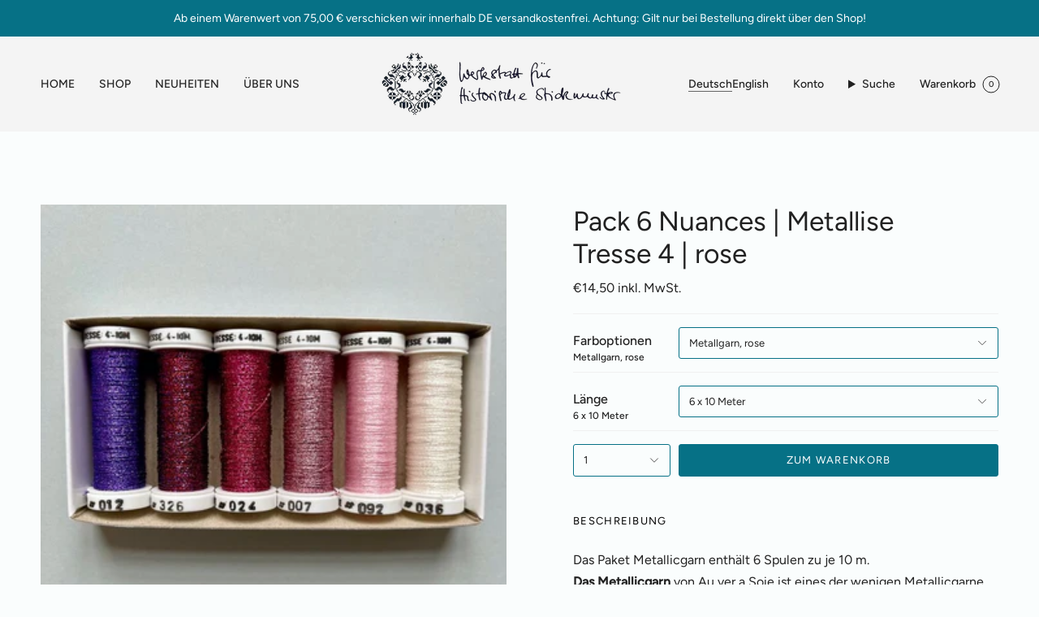

--- FILE ---
content_type: text/html; charset=utf-8
request_url: https://www.historischestickmuster.de/collections/packs-6-nuances/products/pack-6-nuances-metallise-tresse-4-rose
body_size: 88976
content:
<!doctype html>
<html class="no-js no-touch supports-no-cookies" lang="de">
<head>

    

    

    

    


    <meta charset="UTF-8">
  <meta http-equiv="X-UA-Compatible" content="IE=edge">
  <meta name="viewport" content="width=device-width, initial-scale=1.0">
  <meta name="theme-color" content="#067186">
  <link rel="canonical" href="https://www.historischestickmuster.de/products/pack-6-nuances-metallise-tresse-4-rose">
  <link rel="preconnect" href="https://cdn.shopify.com" crossorigin>
  <!-- ======================= Broadcast Theme V5.0.0 ========================= --><link rel="preconnect" href="https://fonts.shopifycdn.com" crossorigin><link href="//www.historischestickmuster.de/cdn/shop/t/6/assets/theme.css?v=167854496818076409821705328349" as="style" rel="preload">
  <link href="//www.historischestickmuster.de/cdn/shop/t/6/assets/vendor.js?v=93779096473886333451686051583" as="script" rel="preload">
  <link href="//www.historischestickmuster.de/cdn/shop/t/6/assets/theme.js?v=64425254595996784921686051583" as="script" rel="preload">

  <!-- Title and description ================================================ -->
  
  <title>
    
    Pack 6 Nuances | Metallise Tresse 4 | rose
    
    
    
      &ndash; Werkstatt für Historische Stickmuster
    
  </title>
  
    <meta name="description" content="Das Paket Metallicgarn enthält 6 Spulen zu ﻿je 10 m. Das Metallicgarn von Au ver a Soie ist eines der wenigen Metallicgarne die sich sehr gut sticken lassen und nicht ausfransen. Ein Einfädler ist allerdings eine große Hilfe. Die Metallicgarne in der Stärke 4 passen zu den Seidengarnen Soie d´Alger und Soie Gobelins, a">
  
  <meta property="og:site_name" content="Werkstatt für Historische Stickmuster">
<meta property="og:url" content="https://www.historischestickmuster.de/products/pack-6-nuances-metallise-tresse-4-rose">
<meta property="og:title" content="Pack 6 Nuances | Metallise Tresse 4 | rose">
<meta property="og:type" content="product">
<meta property="og:description" content="Das Paket Metallicgarn enthält 6 Spulen zu ﻿je 10 m. Das Metallicgarn von Au ver a Soie ist eines der wenigen Metallicgarne die sich sehr gut sticken lassen und nicht ausfransen. Ein Einfädler ist allerdings eine große Hilfe. Die Metallicgarne in der Stärke 4 passen zu den Seidengarnen Soie d´Alger und Soie Gobelins, a"><meta property="og:image" content="http://www.historischestickmuster.de/cdn/shop/products/MetallicRose.jpg?v=1627138911">
  <meta property="og:image:secure_url" content="https://www.historischestickmuster.de/cdn/shop/products/MetallicRose.jpg?v=1627138911">
  <meta property="og:image:width" content="900">
  <meta property="og:image:height" content="900"><meta property="og:price:amount" content="14,50">
  <meta property="og:price:currency" content="EUR"><meta name="twitter:card" content="summary_large_image">
<meta name="twitter:title" content="Pack 6 Nuances | Metallise Tresse 4 | rose">
<meta name="twitter:description" content="Das Paket Metallicgarn enthält 6 Spulen zu ﻿je 10 m. Das Metallicgarn von Au ver a Soie ist eines der wenigen Metallicgarne die sich sehr gut sticken lassen und nicht ausfransen. Ein Einfädler ist allerdings eine große Hilfe. Die Metallicgarne in der Stärke 4 passen zu den Seidengarnen Soie d´Alger und Soie Gobelins, a">
  <!-- CSS ================================================================== -->
  <link href="//www.historischestickmuster.de/cdn/shop/t/6/assets/font-settings.css?v=23348750380378522771768315631" rel="stylesheet" type="text/css" media="all" />
  
<style data-shopify>

:root {--scrollbar-width: 0px;





--COLOR-VIDEO-BG: #e8f6f6;
--COLOR-BG-BRIGHTER: #e8f6f6;--COLOR-BG: #fafdfd;--COLOR-BG-TRANSPARENT: rgba(250, 253, 253, 0);
--COLOR-BG-SECONDARY: #cde2e6;
--COLOR-BG-SECONDARY-LIGHTEN: #ffffff;
--COLOR-BG-RGB: 250, 253, 253;

--COLOR-TEXT-DARK: #000000;
--COLOR-TEXT: #212121;
--COLOR-TEXT-LIGHT: #626363;


/* === Opacity shades of grey ===*/
--COLOR-A5:  rgba(33, 33, 33, 0.05);
--COLOR-A10: rgba(33, 33, 33, 0.1);
--COLOR-A15: rgba(33, 33, 33, 0.15);
--COLOR-A20: rgba(33, 33, 33, 0.2);
--COLOR-A25: rgba(33, 33, 33, 0.25);
--COLOR-A30: rgba(33, 33, 33, 0.3);
--COLOR-A35: rgba(33, 33, 33, 0.35);
--COLOR-A40: rgba(33, 33, 33, 0.4);
--COLOR-A45: rgba(33, 33, 33, 0.45);
--COLOR-A50: rgba(33, 33, 33, 0.5);
--COLOR-A55: rgba(33, 33, 33, 0.55);
--COLOR-A60: rgba(33, 33, 33, 0.6);
--COLOR-A65: rgba(33, 33, 33, 0.65);
--COLOR-A70: rgba(33, 33, 33, 0.7);
--COLOR-A75: rgba(33, 33, 33, 0.75);
--COLOR-A80: rgba(33, 33, 33, 0.8);
--COLOR-A85: rgba(33, 33, 33, 0.85);
--COLOR-A90: rgba(33, 33, 33, 0.9);
--COLOR-A95: rgba(33, 33, 33, 0.95);

--COLOR-BORDER: rgb(240, 240, 240);
--COLOR-BORDER-LIGHT: #f4f5f5;
--COLOR-BORDER-HAIRLINE: #eff9f9;
--COLOR-BORDER-DARK: #bdbdbd;/* === Bright color ===*/
--COLOR-PRIMARY: #067186;
--COLOR-PRIMARY-HOVER: #003540;
--COLOR-PRIMARY-FADE: rgba(6, 113, 134, 0.05);
--COLOR-PRIMARY-FADE-HOVER: rgba(6, 113, 134, 0.1);
--COLOR-PRIMARY-LIGHT: #26dbff;--COLOR-PRIMARY-OPPOSITE: #ffffff;



/* === link Color ===*/
--COLOR-LINK: #212121;
--COLOR-LINK-HOVER: rgba(33, 33, 33, 0.7);
--COLOR-LINK-FADE: rgba(33, 33, 33, 0.05);
--COLOR-LINK-FADE-HOVER: rgba(33, 33, 33, 0.1);--COLOR-LINK-OPPOSITE: #ffffff;


/* === Product grid sale tags ===*/
--COLOR-SALE-BG: #dcf7fc;
--COLOR-SALE-TEXT: #067186;--COLOR-SALE-TEXT-SECONDARY: #dcf7fc;

/* === Product grid badges ===*/
--COLOR-BADGE-BG: #ffffff;
--COLOR-BADGE-TEXT: #212121;

/* === Product sale color ===*/
--COLOR-SALE: #d20000;

/* === Gray background on Product grid items ===*/--filter-bg: 1.0;/* === Helper colors for form error states ===*/
--COLOR-ERROR: #721C24;
--COLOR-ERROR-BG: #F8D7DA;
--COLOR-ERROR-BORDER: #F5C6CB;



  --RADIUS: 3px;
  --RADIUS-SELECT: 3px;

--COLOR-HEADER-BG: #d20000;--COLOR-HEADER-BG-TRANSPARENT: rgba(210, 0, 0, 0);
--COLOR-HEADER-LINK: #212121;
--COLOR-HEADER-LINK-HOVER: rgba(33, 33, 33, 0.7);

--COLOR-MENU-BG: #f4f4f4;
--COLOR-MENU-LINK: #212121;
--COLOR-MENU-LINK-HOVER: rgba(33, 33, 33, 0.7);
--COLOR-SUBMENU-BG: #ffffff;
--COLOR-SUBMENU-LINK: #212121;
--COLOR-SUBMENU-LINK-HOVER: rgba(33, 33, 33, 0.7);
--COLOR-SUBMENU-TEXT-LIGHT: #646464;
--COLOR-MENU-TRANSPARENT: #ffffff;
--COLOR-MENU-TRANSPARENT-HOVER: rgba(255, 255, 255, 0.7);

--COLOR-FOOTER-BG: #c7e1e6;
--COLOR-FOOTER-TEXT: #212121;
--COLOR-FOOTER-TEXT-A35: rgba(33, 33, 33, 0.35);
--COLOR-FOOTER-TEXT-A75: rgba(33, 33, 33, 0.75);
--COLOR-FOOTER-LINK: #212121;
--COLOR-FOOTER-LINK-HOVER: rgba(33, 33, 33, 0.7);
--COLOR-FOOTER-BORDER: #212121;

--TRANSPARENT: rgba(255, 255, 255, 0);

/* === Default overlay opacity ===*/
--overlay-opacity: 0;
--underlay-opacity: 1;
--underlay-bg: rgba(0,0,0,0.4);

/* === Custom Cursor ===*/
--ICON-ZOOM-IN: url( "//www.historischestickmuster.de/cdn/shop/t/6/assets/icon-zoom-in.svg?v=182473373117644429561686051583" );
--ICON-ZOOM-OUT: url( "//www.historischestickmuster.de/cdn/shop/t/6/assets/icon-zoom-out.svg?v=101497157853986683871686051583" );

/* === Custom Icons ===*/


  
  --ICON-ADD-BAG: url( "//www.historischestickmuster.de/cdn/shop/t/6/assets/icon-add-bag.svg?v=23763382405227654651686051583" );
  --ICON-ADD-CART: url( "//www.historischestickmuster.de/cdn/shop/t/6/assets/icon-add-cart.svg?v=3962293684743587821686051583" );
  --ICON-ARROW-LEFT: url( "//www.historischestickmuster.de/cdn/shop/t/6/assets/icon-arrow-left.svg?v=136066145774695772731686051583" );
  --ICON-ARROW-RIGHT: url( "//www.historischestickmuster.de/cdn/shop/t/6/assets/icon-arrow-right.svg?v=150928298113663093401686051583" );
  --ICON-SELECT: url("//www.historischestickmuster.de/cdn/shop/t/6/assets/icon-select.svg?v=167170173659852274001686051583");


--PRODUCT-GRID-ASPECT-RATIO: 100%;

/* === Typography ===*/
--FONT-WEIGHT-BODY: 400;
--FONT-WEIGHT-BODY-BOLD: 500;

--FONT-STACK-BODY: Figtree, sans-serif;
--FONT-STYLE-BODY: normal;
--FONT-STYLE-BODY-ITALIC: italic;
--FONT-ADJUST-BODY: 1.0;

--FONT-WEIGHT-HEADING: 400;
--FONT-WEIGHT-HEADING-BOLD: 500;

--FONT-STACK-HEADING: Figtree, sans-serif;
--FONT-STYLE-HEADING: normal;
--FONT-STYLE-HEADING-ITALIC: italic;
--FONT-ADJUST-HEADING: 1.2;

--FONT-STACK-NAV: Figtree, sans-serif;
--FONT-STYLE-NAV: normal;
--FONT-STYLE-NAV-ITALIC: italic;
--FONT-ADJUST-NAV: 1.0;

--FONT-WEIGHT-NAV: 400;
--FONT-WEIGHT-NAV-BOLD: 500;

--FONT-SIZE-BASE: 1.0rem;
--FONT-SIZE-BASE-PERCENT: 1.0;

/* === Parallax ===*/
--PARALLAX-STRENGTH-MIN: 120.0%;
--PARALLAX-STRENGTH-MAX: 130.0%;--COLUMNS: 4;
--COLUMNS-MEDIUM: 3;
--COLUMNS-SMALL: 2;
--COLUMNS-MOBILE: 1;--LAYOUT-OUTER: 50px;
  --LAYOUT-GUTTER: 32px;
  --LAYOUT-OUTER-MEDIUM: 30px;
  --LAYOUT-GUTTER-MEDIUM: 22px;
  --LAYOUT-OUTER-SMALL: 16px;
  --LAYOUT-GUTTER-SMALL: 16px;--base-animation-delay: 0ms;
--line-height-normal: 1.375; /* Equals to line-height: normal; */--SIDEBAR-WIDTH: 288px;
  --SIDEBAR-WIDTH-MEDIUM: 258px;--DRAWER-WIDTH: 380px;--ICON-STROKE-WIDTH: 1px;/* === Button General ===*/
--BTN-FONT-STACK: Figtree, sans-serif;
--BTN-FONT-WEIGHT: 400;
--BTN-FONT-STYLE: normal;
--BTN-FONT-SIZE: 13px;

--BTN-LETTER-SPACING: 0.1em;
--BTN-UPPERCASE: uppercase;
--BTN-TEXT-ARROW-OFFSET: -1px;

/* === Button Primary ===*/
--BTN-PRIMARY-BORDER-COLOR: #212121;
--BTN-PRIMARY-BG-COLOR: #067186;
--BTN-PRIMARY-TEXT-COLOR: #ffffff;


  --BTN-PRIMARY-BG-COLOR-BRIGHTER: #055c6e;


/* === Button Secondary ===*/
--BTN-SECONDARY-BORDER-COLOR: #212121;
--BTN-SECONDARY-BG-COLOR: #067186;
--BTN-SECONDARY-TEXT-COLOR: #212121;


  --BTN-SECONDARY-BG-COLOR-BRIGHTER: #055c6e;


/* === Button White ===*/
--TEXT-BTN-BORDER-WHITE: #fff;
--TEXT-BTN-BG-WHITE: #fff;
--TEXT-BTN-WHITE: #000;
--TEXT-BTN-BG-WHITE-BRIGHTER: #f2f2f2;

/* === Button Black ===*/
--TEXT-BTN-BG-BLACK: #000;
--TEXT-BTN-BORDER-BLACK: #000;
--TEXT-BTN-BLACK: #fff;
--TEXT-BTN-BG-BLACK-BRIGHTER: #1a1a1a;

/* === Cart Gradient ===*/


  --FREE-SHIPPING-GRADIENT: linear-gradient(to right, var(--COLOR-PRIMARY-LIGHT) 0%, var(--COLOR-PRIMARY) 100%);


}

::backdrop {
  --underlay-opacity: 1;
  --underlay-bg: rgba(0,0,0,0.4);
}
</style>

  <link href="//www.historischestickmuster.de/cdn/shop/t/6/assets/theme.css?v=167854496818076409821705328349" rel="stylesheet" type="text/css" media="all" />
  
  <script>
    if (window.navigator.userAgent.indexOf('MSIE ') > 0 || window.navigator.userAgent.indexOf('Trident/') > 0) {
      document.documentElement.className = document.documentElement.className + ' ie';
      var scripts = document.getElementsByTagName('script')[0];
      var polyfill = document.createElement("script");
      polyfill.defer = true;
      polyfill.src = "//www.historischestickmuster.de/cdn/shop/t/6/assets/ie11.js?v=144489047535103983231686051583";
      scripts.parentNode.insertBefore(polyfill, scripts);
    } else {
      document.documentElement.className = document.documentElement.className.replace('no-js', 'js');
    }
    let root = '/';
    if (root[root.length - 1] !== '/') {
      root = root + '/';
    }
    window.theme = {
      routes: {
        root: root,
        cart_url: '/cart',
        cart_add_url: '/cart/add',
        cart_change_url: '/cart/change',
        product_recommendations_url: '/recommendations/products',
        predictive_search_url: '/search/suggest',
        addresses_url: '/account/addresses'
      },
      assets: {
        photoswipe: '//www.historischestickmuster.de/cdn/shop/t/6/assets/photoswipe.js?v=162613001030112971491686051583',
        smoothscroll: '//www.historischestickmuster.de/cdn/shop/t/6/assets/smoothscroll.js?v=37906625415260927261686051583',
        swatches: '//www.historischestickmuster.de/cdn/shop/t/6/assets/swatches.json?v=184343565545568312921687793028',
        base: "//www.historischestickmuster.de/cdn/shop/t/6/assets/",
      },
      strings: {
        addToCart: "Zum Warenkorb",
        soldOut: "Ausverkauft",
        from: "Ab",
        preOrder: "Vorbestellung",
        sale: "Sale",
        subscription: "Abonnement",
        unavailable: "Nicht verfügbar",
        unitPrice: "Einheitspreis",
        unitPriceSeparator: "pro",
        shippingCalcSubmitButton: "Versand wird berechnet",
        shippingCalcSubmitButtonDisabled: "Berechnen …",
        selectValue: "Wert auswählen",
        selectColor: "Wähle Farbe",
        oneColor: "Farbe",
        otherColor: "Farben",
        upsellAddToCart: "Hinzufügen",
        free: "Kostenlos",
        swatchesColor: "Farbe"
      },
      settings: {
        customerLoggedIn: null ? true : false,
        cartDrawerEnabled: true,
        enableQuickAdd: true,
        enableAnimations: true,
        transparentHeader: false,
        variantOnSale: true,
      },
      moneyFormat: false ? "€{{amount_with_comma_separator}} inkl. MwSt." : "€{{amount_with_comma_separator}} inkl. MwSt.",
      moneyWithoutCurrencyFormat: "€{{amount_with_comma_separator}} inkl. MwSt.",
      moneyWithCurrencyFormat: "€{{amount_with_comma_separator}} inkl. MwSt.",
      subtotal: 0,
      info: {
        name: 'broadcast'
      },
      version: '5.0.0'
    };
    if (window.performance) {
      window.performance.mark('init');
    } else {
      window.fastNetworkAndCPU = false;
    }
  </script>
  
    <script src="//www.historischestickmuster.de/cdn/shopifycloud/storefront/assets/themes_support/shopify_common-5f594365.js" defer="defer"></script>
  
  <!-- Theme Javascript ============================================================== -->
  <script src="//www.historischestickmuster.de/cdn/shop/t/6/assets/vendor.js?v=93779096473886333451686051583" defer="defer"></script>
  <script src="//www.historischestickmuster.de/cdn/shop/t/6/assets/theme.js?v=64425254595996784921686051583" defer="defer"></script><!-- Shopify app scripts =========================================================== -->
  <script>window.performance && window.performance.mark && window.performance.mark('shopify.content_for_header.start');</script><meta id="shopify-digital-wallet" name="shopify-digital-wallet" content="/1696366662/digital_wallets/dialog">
<meta name="shopify-checkout-api-token" content="0a45dedf705fb30cf50336fd7a9ac741">
<meta id="in-context-paypal-metadata" data-shop-id="1696366662" data-venmo-supported="false" data-environment="production" data-locale="de_DE" data-paypal-v4="true" data-currency="EUR">
<link rel="alternate" hreflang="x-default" href="https://www.historischestickmuster.de/products/pack-6-nuances-metallise-tresse-4-rose">
<link rel="alternate" hreflang="de" href="https://www.historischestickmuster.de/products/pack-6-nuances-metallise-tresse-4-rose">
<link rel="alternate" hreflang="en" href="https://www.historischestickmuster.de/en/products/pack-6-nuances-metallise-tresse-4-rose">
<link rel="alternate" type="application/json+oembed" href="https://www.historischestickmuster.de/products/pack-6-nuances-metallise-tresse-4-rose.oembed">
<script async="async" src="/checkouts/internal/preloads.js?locale=de-DE"></script>
<link rel="preconnect" href="https://shop.app" crossorigin="anonymous">
<script async="async" src="https://shop.app/checkouts/internal/preloads.js?locale=de-DE&shop_id=1696366662" crossorigin="anonymous"></script>
<script id="shopify-features" type="application/json">{"accessToken":"0a45dedf705fb30cf50336fd7a9ac741","betas":["rich-media-storefront-analytics"],"domain":"www.historischestickmuster.de","predictiveSearch":true,"shopId":1696366662,"locale":"de"}</script>
<script>var Shopify = Shopify || {};
Shopify.shop = "stickmuster.myshopify.com";
Shopify.locale = "de";
Shopify.currency = {"active":"EUR","rate":"1.0"};
Shopify.country = "DE";
Shopify.theme = {"name":"Neues Theme","id":142925496586,"schema_name":"Broadcast","schema_version":"5.0.0","theme_store_id":null,"role":"main"};
Shopify.theme.handle = "null";
Shopify.theme.style = {"id":null,"handle":null};
Shopify.cdnHost = "www.historischestickmuster.de/cdn";
Shopify.routes = Shopify.routes || {};
Shopify.routes.root = "/";</script>
<script type="module">!function(o){(o.Shopify=o.Shopify||{}).modules=!0}(window);</script>
<script>!function(o){function n(){var o=[];function n(){o.push(Array.prototype.slice.apply(arguments))}return n.q=o,n}var t=o.Shopify=o.Shopify||{};t.loadFeatures=n(),t.autoloadFeatures=n()}(window);</script>
<script>
  window.ShopifyPay = window.ShopifyPay || {};
  window.ShopifyPay.apiHost = "shop.app\/pay";
  window.ShopifyPay.redirectState = null;
</script>
<script id="shop-js-analytics" type="application/json">{"pageType":"product"}</script>
<script defer="defer" async type="module" src="//www.historischestickmuster.de/cdn/shopifycloud/shop-js/modules/v2/client.init-shop-cart-sync_BH0MO3MH.de.esm.js"></script>
<script defer="defer" async type="module" src="//www.historischestickmuster.de/cdn/shopifycloud/shop-js/modules/v2/chunk.common_BErAfWaM.esm.js"></script>
<script defer="defer" async type="module" src="//www.historischestickmuster.de/cdn/shopifycloud/shop-js/modules/v2/chunk.modal_DqzNaksh.esm.js"></script>
<script type="module">
  await import("//www.historischestickmuster.de/cdn/shopifycloud/shop-js/modules/v2/client.init-shop-cart-sync_BH0MO3MH.de.esm.js");
await import("//www.historischestickmuster.de/cdn/shopifycloud/shop-js/modules/v2/chunk.common_BErAfWaM.esm.js");
await import("//www.historischestickmuster.de/cdn/shopifycloud/shop-js/modules/v2/chunk.modal_DqzNaksh.esm.js");

  window.Shopify.SignInWithShop?.initShopCartSync?.({"fedCMEnabled":true,"windoidEnabled":true});

</script>
<script>
  window.Shopify = window.Shopify || {};
  if (!window.Shopify.featureAssets) window.Shopify.featureAssets = {};
  window.Shopify.featureAssets['shop-js'] = {"shop-cart-sync":["modules/v2/client.shop-cart-sync__0cGp0nR.de.esm.js","modules/v2/chunk.common_BErAfWaM.esm.js","modules/v2/chunk.modal_DqzNaksh.esm.js"],"init-fed-cm":["modules/v2/client.init-fed-cm_CM6VDTst.de.esm.js","modules/v2/chunk.common_BErAfWaM.esm.js","modules/v2/chunk.modal_DqzNaksh.esm.js"],"init-shop-email-lookup-coordinator":["modules/v2/client.init-shop-email-lookup-coordinator_CBMbWck_.de.esm.js","modules/v2/chunk.common_BErAfWaM.esm.js","modules/v2/chunk.modal_DqzNaksh.esm.js"],"init-windoid":["modules/v2/client.init-windoid_BLu1c52k.de.esm.js","modules/v2/chunk.common_BErAfWaM.esm.js","modules/v2/chunk.modal_DqzNaksh.esm.js"],"shop-button":["modules/v2/client.shop-button_CA8sgLdC.de.esm.js","modules/v2/chunk.common_BErAfWaM.esm.js","modules/v2/chunk.modal_DqzNaksh.esm.js"],"shop-cash-offers":["modules/v2/client.shop-cash-offers_CtGlpQVP.de.esm.js","modules/v2/chunk.common_BErAfWaM.esm.js","modules/v2/chunk.modal_DqzNaksh.esm.js"],"shop-toast-manager":["modules/v2/client.shop-toast-manager_uf2EYvu_.de.esm.js","modules/v2/chunk.common_BErAfWaM.esm.js","modules/v2/chunk.modal_DqzNaksh.esm.js"],"init-shop-cart-sync":["modules/v2/client.init-shop-cart-sync_BH0MO3MH.de.esm.js","modules/v2/chunk.common_BErAfWaM.esm.js","modules/v2/chunk.modal_DqzNaksh.esm.js"],"init-customer-accounts-sign-up":["modules/v2/client.init-customer-accounts-sign-up_GYoAbbBa.de.esm.js","modules/v2/client.shop-login-button_BwiwRr-G.de.esm.js","modules/v2/chunk.common_BErAfWaM.esm.js","modules/v2/chunk.modal_DqzNaksh.esm.js"],"pay-button":["modules/v2/client.pay-button_Fn8OU5F0.de.esm.js","modules/v2/chunk.common_BErAfWaM.esm.js","modules/v2/chunk.modal_DqzNaksh.esm.js"],"init-customer-accounts":["modules/v2/client.init-customer-accounts_hH0NE_bx.de.esm.js","modules/v2/client.shop-login-button_BwiwRr-G.de.esm.js","modules/v2/chunk.common_BErAfWaM.esm.js","modules/v2/chunk.modal_DqzNaksh.esm.js"],"avatar":["modules/v2/client.avatar_BTnouDA3.de.esm.js"],"init-shop-for-new-customer-accounts":["modules/v2/client.init-shop-for-new-customer-accounts_iGaU0q4U.de.esm.js","modules/v2/client.shop-login-button_BwiwRr-G.de.esm.js","modules/v2/chunk.common_BErAfWaM.esm.js","modules/v2/chunk.modal_DqzNaksh.esm.js"],"shop-follow-button":["modules/v2/client.shop-follow-button_DfZt4rU7.de.esm.js","modules/v2/chunk.common_BErAfWaM.esm.js","modules/v2/chunk.modal_DqzNaksh.esm.js"],"checkout-modal":["modules/v2/client.checkout-modal_BkbVv7me.de.esm.js","modules/v2/chunk.common_BErAfWaM.esm.js","modules/v2/chunk.modal_DqzNaksh.esm.js"],"shop-login-button":["modules/v2/client.shop-login-button_BwiwRr-G.de.esm.js","modules/v2/chunk.common_BErAfWaM.esm.js","modules/v2/chunk.modal_DqzNaksh.esm.js"],"lead-capture":["modules/v2/client.lead-capture_uTCHmOe0.de.esm.js","modules/v2/chunk.common_BErAfWaM.esm.js","modules/v2/chunk.modal_DqzNaksh.esm.js"],"shop-login":["modules/v2/client.shop-login_DZ2U4X68.de.esm.js","modules/v2/chunk.common_BErAfWaM.esm.js","modules/v2/chunk.modal_DqzNaksh.esm.js"],"payment-terms":["modules/v2/client.payment-terms_ARjsA2tN.de.esm.js","modules/v2/chunk.common_BErAfWaM.esm.js","modules/v2/chunk.modal_DqzNaksh.esm.js"]};
</script>
<script id="__st">var __st={"a":1696366662,"offset":3600,"reqid":"384a4c0c-3c04-4ea6-8ef6-af40949cd935-1769765089","pageurl":"www.historischestickmuster.de\/collections\/packs-6-nuances\/products\/pack-6-nuances-metallise-tresse-4-rose","u":"155ea4fe34e0","p":"product","rtyp":"product","rid":6595364454479};</script>
<script>window.ShopifyPaypalV4VisibilityTracking = true;</script>
<script id="captcha-bootstrap">!function(){'use strict';const t='contact',e='account',n='new_comment',o=[[t,t],['blogs',n],['comments',n],[t,'customer']],c=[[e,'customer_login'],[e,'guest_login'],[e,'recover_customer_password'],[e,'create_customer']],r=t=>t.map((([t,e])=>`form[action*='/${t}']:not([data-nocaptcha='true']) input[name='form_type'][value='${e}']`)).join(','),a=t=>()=>t?[...document.querySelectorAll(t)].map((t=>t.form)):[];function s(){const t=[...o],e=r(t);return a(e)}const i='password',u='form_key',d=['recaptcha-v3-token','g-recaptcha-response','h-captcha-response',i],f=()=>{try{return window.sessionStorage}catch{return}},m='__shopify_v',_=t=>t.elements[u];function p(t,e,n=!1){try{const o=window.sessionStorage,c=JSON.parse(o.getItem(e)),{data:r}=function(t){const{data:e,action:n}=t;return t[m]||n?{data:e,action:n}:{data:t,action:n}}(c);for(const[e,n]of Object.entries(r))t.elements[e]&&(t.elements[e].value=n);n&&o.removeItem(e)}catch(o){console.error('form repopulation failed',{error:o})}}const l='form_type',E='cptcha';function T(t){t.dataset[E]=!0}const w=window,h=w.document,L='Shopify',v='ce_forms',y='captcha';let A=!1;((t,e)=>{const n=(g='f06e6c50-85a8-45c8-87d0-21a2b65856fe',I='https://cdn.shopify.com/shopifycloud/storefront-forms-hcaptcha/ce_storefront_forms_captcha_hcaptcha.v1.5.2.iife.js',D={infoText:'Durch hCaptcha geschützt',privacyText:'Datenschutz',termsText:'Allgemeine Geschäftsbedingungen'},(t,e,n)=>{const o=w[L][v],c=o.bindForm;if(c)return c(t,g,e,D).then(n);var r;o.q.push([[t,g,e,D],n]),r=I,A||(h.body.append(Object.assign(h.createElement('script'),{id:'captcha-provider',async:!0,src:r})),A=!0)});var g,I,D;w[L]=w[L]||{},w[L][v]=w[L][v]||{},w[L][v].q=[],w[L][y]=w[L][y]||{},w[L][y].protect=function(t,e){n(t,void 0,e),T(t)},Object.freeze(w[L][y]),function(t,e,n,w,h,L){const[v,y,A,g]=function(t,e,n){const i=e?o:[],u=t?c:[],d=[...i,...u],f=r(d),m=r(i),_=r(d.filter((([t,e])=>n.includes(e))));return[a(f),a(m),a(_),s()]}(w,h,L),I=t=>{const e=t.target;return e instanceof HTMLFormElement?e:e&&e.form},D=t=>v().includes(t);t.addEventListener('submit',(t=>{const e=I(t);if(!e)return;const n=D(e)&&!e.dataset.hcaptchaBound&&!e.dataset.recaptchaBound,o=_(e),c=g().includes(e)&&(!o||!o.value);(n||c)&&t.preventDefault(),c&&!n&&(function(t){try{if(!f())return;!function(t){const e=f();if(!e)return;const n=_(t);if(!n)return;const o=n.value;o&&e.removeItem(o)}(t);const e=Array.from(Array(32),(()=>Math.random().toString(36)[2])).join('');!function(t,e){_(t)||t.append(Object.assign(document.createElement('input'),{type:'hidden',name:u})),t.elements[u].value=e}(t,e),function(t,e){const n=f();if(!n)return;const o=[...t.querySelectorAll(`input[type='${i}']`)].map((({name:t})=>t)),c=[...d,...o],r={};for(const[a,s]of new FormData(t).entries())c.includes(a)||(r[a]=s);n.setItem(e,JSON.stringify({[m]:1,action:t.action,data:r}))}(t,e)}catch(e){console.error('failed to persist form',e)}}(e),e.submit())}));const S=(t,e)=>{t&&!t.dataset[E]&&(n(t,e.some((e=>e===t))),T(t))};for(const o of['focusin','change'])t.addEventListener(o,(t=>{const e=I(t);D(e)&&S(e,y())}));const B=e.get('form_key'),M=e.get(l),P=B&&M;t.addEventListener('DOMContentLoaded',(()=>{const t=y();if(P)for(const e of t)e.elements[l].value===M&&p(e,B);[...new Set([...A(),...v().filter((t=>'true'===t.dataset.shopifyCaptcha))])].forEach((e=>S(e,t)))}))}(h,new URLSearchParams(w.location.search),n,t,e,['guest_login'])})(!0,!0)}();</script>
<script integrity="sha256-4kQ18oKyAcykRKYeNunJcIwy7WH5gtpwJnB7kiuLZ1E=" data-source-attribution="shopify.loadfeatures" defer="defer" src="//www.historischestickmuster.de/cdn/shopifycloud/storefront/assets/storefront/load_feature-a0a9edcb.js" crossorigin="anonymous"></script>
<script crossorigin="anonymous" defer="defer" src="//www.historischestickmuster.de/cdn/shopifycloud/storefront/assets/shopify_pay/storefront-65b4c6d7.js?v=20250812"></script>
<script data-source-attribution="shopify.dynamic_checkout.dynamic.init">var Shopify=Shopify||{};Shopify.PaymentButton=Shopify.PaymentButton||{isStorefrontPortableWallets:!0,init:function(){window.Shopify.PaymentButton.init=function(){};var t=document.createElement("script");t.src="https://www.historischestickmuster.de/cdn/shopifycloud/portable-wallets/latest/portable-wallets.de.js",t.type="module",document.head.appendChild(t)}};
</script>
<script data-source-attribution="shopify.dynamic_checkout.buyer_consent">
  function portableWalletsHideBuyerConsent(e){var t=document.getElementById("shopify-buyer-consent"),n=document.getElementById("shopify-subscription-policy-button");t&&n&&(t.classList.add("hidden"),t.setAttribute("aria-hidden","true"),n.removeEventListener("click",e))}function portableWalletsShowBuyerConsent(e){var t=document.getElementById("shopify-buyer-consent"),n=document.getElementById("shopify-subscription-policy-button");t&&n&&(t.classList.remove("hidden"),t.removeAttribute("aria-hidden"),n.addEventListener("click",e))}window.Shopify?.PaymentButton&&(window.Shopify.PaymentButton.hideBuyerConsent=portableWalletsHideBuyerConsent,window.Shopify.PaymentButton.showBuyerConsent=portableWalletsShowBuyerConsent);
</script>
<script data-source-attribution="shopify.dynamic_checkout.cart.bootstrap">document.addEventListener("DOMContentLoaded",(function(){function t(){return document.querySelector("shopify-accelerated-checkout-cart, shopify-accelerated-checkout")}if(t())Shopify.PaymentButton.init();else{new MutationObserver((function(e,n){t()&&(Shopify.PaymentButton.init(),n.disconnect())})).observe(document.body,{childList:!0,subtree:!0})}}));
</script>
<link id="shopify-accelerated-checkout-styles" rel="stylesheet" media="screen" href="https://www.historischestickmuster.de/cdn/shopifycloud/portable-wallets/latest/accelerated-checkout-backwards-compat.css" crossorigin="anonymous">
<style id="shopify-accelerated-checkout-cart">
        #shopify-buyer-consent {
  margin-top: 1em;
  display: inline-block;
  width: 100%;
}

#shopify-buyer-consent.hidden {
  display: none;
}

#shopify-subscription-policy-button {
  background: none;
  border: none;
  padding: 0;
  text-decoration: underline;
  font-size: inherit;
  cursor: pointer;
}

#shopify-subscription-policy-button::before {
  box-shadow: none;
}

      </style>
<script id="sections-script" data-sections="footer" defer="defer" src="//www.historischestickmuster.de/cdn/shop/t/6/compiled_assets/scripts.js?v=1090"></script>
<script>window.performance && window.performance.mark && window.performance.mark('shopify.content_for_header.end');</script>
<!-- BEGIN app block: shopify://apps/complianz-gdpr-cookie-consent/blocks/bc-block/e49729f0-d37d-4e24-ac65-e0e2f472ac27 -->

    
    
<link id='complianz-css' rel="stylesheet" href=https://cdn.shopify.com/extensions/019c040e-03b8-731c-ab77-232f75008d84/gdpr-legal-cookie-77/assets/complainz.css media="print" onload="this.media='all'">
    <style>
        #iubenda-iframe.iubenda-iframe-branded > div.purposes-header,
        #iubenda-iframe.iubenda-iframe-branded > div.iub-cmp-header,
        #purposes-container > div.purposes-header,
        #iubenda-cs-banner .iubenda-cs-brand {
            background-color: #ffffff !important;
            color: #000000!important;
        }
        #iubenda-iframe.iubenda-iframe-branded .purposes-header .iub-btn-cp ,
        #iubenda-iframe.iubenda-iframe-branded .purposes-header .iub-btn-cp:hover,
        #iubenda-iframe.iubenda-iframe-branded .purposes-header .iub-btn-back:hover  {
            background-color: #ffffff !important;
            opacity: 1 !important;
        }
        #iubenda-cs-banner .iub-toggle .iub-toggle-label {
            color: #ffffff!important;
        }
        #iubenda-iframe.iubenda-iframe-branded .purposes-header .iub-btn-cp:hover,
        #iubenda-iframe.iubenda-iframe-branded .purposes-header .iub-btn-back:hover {
            background-color: #000000!important;
            color: #ffffff!important;
        }
        #iubenda-cs-banner #iubenda-cs-title {
            font-size: 14px !important;
        }
        #iubenda-cs-banner .iubenda-cs-content,
        #iubenda-cs-title,
        .iub-toggle-checkbox.granular-control-checkbox span {
            background-color: #ffffff !important;
            color: #000000 !important;
            font-size: 14px !important;
        }
        #iubenda-cs-banner .iubenda-cs-close-btn {
            font-size: 14px !important;
            background-color: #ffffff !important;
        }
        #iubenda-cs-banner .iubenda-cs-opt-group {
            color: #ffffff !important;
        }
        #iubenda-cs-banner .iubenda-cs-opt-group button,
        .iubenda-alert button.iubenda-button-cancel {
            background-color: #047186!important;
            color: #ffffff!important;
        }
        #iubenda-cs-banner .iubenda-cs-opt-group button.iubenda-cs-accept-btn,
        #iubenda-cs-banner .iubenda-cs-opt-group button.iubenda-cs-btn-primary,
        .iubenda-alert button.iubenda-button-confirm {
            background-color: #047186 !important;
            color: #ffffff !important;
        }
        #iubenda-cs-banner .iubenda-cs-opt-group button.iubenda-cs-reject-btn {
            background-color: #047186!important;
            color: #ffffff!important;
        }

        #iubenda-cs-banner .iubenda-banner-content button {
            cursor: pointer !important;
            color: currentColor !important;
            text-decoration: underline !important;
            border: none !important;
            background-color: transparent !important;
            font-size: 100% !important;
            padding: 0 !important;
        }

        #iubenda-cs-banner .iubenda-cs-opt-group button {
            border-radius: 4px !important;
            padding-block: 10px !important;
        }
        @media (min-width: 640px) {
            #iubenda-cs-banner.iubenda-cs-default-floating:not(.iubenda-cs-top):not(.iubenda-cs-center) .iubenda-cs-container, #iubenda-cs-banner.iubenda-cs-default-floating:not(.iubenda-cs-bottom):not(.iubenda-cs-center) .iubenda-cs-container, #iubenda-cs-banner.iubenda-cs-default-floating.iubenda-cs-center:not(.iubenda-cs-top):not(.iubenda-cs-bottom) .iubenda-cs-container {
                width: 560px !important;
            }
            #iubenda-cs-banner.iubenda-cs-default-floating:not(.iubenda-cs-top):not(.iubenda-cs-center) .iubenda-cs-opt-group, #iubenda-cs-banner.iubenda-cs-default-floating:not(.iubenda-cs-bottom):not(.iubenda-cs-center) .iubenda-cs-opt-group, #iubenda-cs-banner.iubenda-cs-default-floating.iubenda-cs-center:not(.iubenda-cs-top):not(.iubenda-cs-bottom) .iubenda-cs-opt-group {
                flex-direction: row !important;
            }
            #iubenda-cs-banner .iubenda-cs-opt-group button:not(:last-of-type),
            #iubenda-cs-banner .iubenda-cs-opt-group button {
                margin-right: 4px !important;
            }
            #iubenda-cs-banner .iubenda-cs-container .iubenda-cs-brand {
                position: absolute !important;
                inset-block-start: 6px;
            }
        }
        #iubenda-cs-banner.iubenda-cs-default-floating:not(.iubenda-cs-top):not(.iubenda-cs-center) .iubenda-cs-opt-group > div, #iubenda-cs-banner.iubenda-cs-default-floating:not(.iubenda-cs-bottom):not(.iubenda-cs-center) .iubenda-cs-opt-group > div, #iubenda-cs-banner.iubenda-cs-default-floating.iubenda-cs-center:not(.iubenda-cs-top):not(.iubenda-cs-bottom) .iubenda-cs-opt-group > div {
            flex-direction: row-reverse;
            width: 100% !important;
        }

        .iubenda-cs-brand-badge-outer, .iubenda-cs-brand-badge, #iubenda-cs-banner.iubenda-cs-default-floating.iubenda-cs-bottom .iubenda-cs-brand-badge-outer,
        #iubenda-cs-banner.iubenda-cs-default.iubenda-cs-bottom .iubenda-cs-brand-badge-outer,
        #iubenda-cs-banner.iubenda-cs-default:not(.iubenda-cs-left) .iubenda-cs-brand-badge-outer,
        #iubenda-cs-banner.iubenda-cs-default-floating:not(.iubenda-cs-left) .iubenda-cs-brand-badge-outer {
            display: none !important
        }

        #iubenda-cs-banner:not(.iubenda-cs-top):not(.iubenda-cs-bottom) .iubenda-cs-container.iubenda-cs-themed {
            flex-direction: row !important;
        }

        #iubenda-cs-banner #iubenda-cs-title,
        #iubenda-cs-banner #iubenda-cs-custom-title {
            justify-self: center !important;
            font-size: 14px !important;
            font-family: -apple-system,sans-serif !important;
            margin-inline: auto !important;
            width: 55% !important;
            text-align: center;
            font-weight: 600;
            visibility: unset;
        }

        @media (max-width: 640px) {
            #iubenda-cs-banner #iubenda-cs-title,
            #iubenda-cs-banner #iubenda-cs-custom-title {
                display: block;
            }
        }

        #iubenda-cs-banner .iubenda-cs-brand img {
            max-width: 110px !important;
            min-height: 32px !important;
        }
        #iubenda-cs-banner .iubenda-cs-container .iubenda-cs-brand {
            background: none !important;
            padding: 0px !important;
            margin-block-start:10px !important;
            margin-inline-start:16px !important;
        }

        #iubenda-cs-banner .iubenda-cs-opt-group button {
            padding-inline: 4px !important;
        }

    </style>
    
    
    
    

    <script type="text/javascript">
        function loadScript(src) {
            return new Promise((resolve, reject) => {
                const s = document.createElement("script");
                s.src = src;
                s.charset = "UTF-8";
                s.onload = resolve;
                s.onerror = reject;
                document.head.appendChild(s);
            });
        }

        function filterGoogleConsentModeURLs(domainsArray) {
            const googleConsentModeComplianzURls = [
                // 197, # Google Tag Manager:
                {"domain":"s.www.googletagmanager.com", "path":""},
                {"domain":"www.tagmanager.google.com", "path":""},
                {"domain":"www.googletagmanager.com", "path":""},
                {"domain":"googletagmanager.com", "path":""},
                {"domain":"tagassistant.google.com", "path":""},
                {"domain":"tagmanager.google.com", "path":""},

                // 2110, # Google Analytics 4:
                {"domain":"www.analytics.google.com", "path":""},
                {"domain":"www.google-analytics.com", "path":""},
                {"domain":"ssl.google-analytics.com", "path":""},
                {"domain":"google-analytics.com", "path":""},
                {"domain":"analytics.google.com", "path":""},
                {"domain":"region1.google-analytics.com", "path":""},
                {"domain":"region1.analytics.google.com", "path":""},
                {"domain":"*.google-analytics.com", "path":""},
                {"domain":"www.googletagmanager.com", "path":"/gtag/js?id=G"},
                {"domain":"googletagmanager.com", "path":"/gtag/js?id=UA"},
                {"domain":"www.googletagmanager.com", "path":"/gtag/js?id=UA"},
                {"domain":"googletagmanager.com", "path":"/gtag/js?id=G"},

                // 177, # Google Ads conversion tracking:
                {"domain":"googlesyndication.com", "path":""},
                {"domain":"media.admob.com", "path":""},
                {"domain":"gmodules.com", "path":""},
                {"domain":"ad.ytsa.net", "path":""},
                {"domain":"dartmotif.net", "path":""},
                {"domain":"dmtry.com", "path":""},
                {"domain":"go.channelintelligence.com", "path":""},
                {"domain":"googleusercontent.com", "path":""},
                {"domain":"googlevideo.com", "path":""},
                {"domain":"gvt1.com", "path":""},
                {"domain":"links.channelintelligence.com", "path":""},
                {"domain":"obrasilinteirojoga.com.br", "path":""},
                {"domain":"pcdn.tcgmsrv.net", "path":""},
                {"domain":"rdr.tag.channelintelligence.com", "path":""},
                {"domain":"static.googleadsserving.cn", "path":""},
                {"domain":"studioapi.doubleclick.com", "path":""},
                {"domain":"teracent.net", "path":""},
                {"domain":"ttwbs.channelintelligence.com", "path":""},
                {"domain":"wtb.channelintelligence.com", "path":""},
                {"domain":"youknowbest.com", "path":""},
                {"domain":"doubleclick.net", "path":""},
                {"domain":"redirector.gvt1.com", "path":""},

                //116, # Google Ads Remarketing
                {"domain":"googlesyndication.com", "path":""},
                {"domain":"media.admob.com", "path":""},
                {"domain":"gmodules.com", "path":""},
                {"domain":"ad.ytsa.net", "path":""},
                {"domain":"dartmotif.net", "path":""},
                {"domain":"dmtry.com", "path":""},
                {"domain":"go.channelintelligence.com", "path":""},
                {"domain":"googleusercontent.com", "path":""},
                {"domain":"googlevideo.com", "path":""},
                {"domain":"gvt1.com", "path":""},
                {"domain":"links.channelintelligence.com", "path":""},
                {"domain":"obrasilinteirojoga.com.br", "path":""},
                {"domain":"pcdn.tcgmsrv.net", "path":""},
                {"domain":"rdr.tag.channelintelligence.com", "path":""},
                {"domain":"static.googleadsserving.cn", "path":""},
                {"domain":"studioapi.doubleclick.com", "path":""},
                {"domain":"teracent.net", "path":""},
                {"domain":"ttwbs.channelintelligence.com", "path":""},
                {"domain":"wtb.channelintelligence.com", "path":""},
                {"domain":"youknowbest.com", "path":""},
                {"domain":"doubleclick.net", "path":""},
                {"domain":"redirector.gvt1.com", "path":""}
            ];

            if (!Array.isArray(domainsArray)) { 
                return [];
            }

            const blockedPairs = new Map();
            for (const rule of googleConsentModeComplianzURls) {
                if (!blockedPairs.has(rule.domain)) {
                    blockedPairs.set(rule.domain, new Set());
                }
                blockedPairs.get(rule.domain).add(rule.path);
            }

            return domainsArray.filter(item => {
                const paths = blockedPairs.get(item.d);
                return !(paths && paths.has(item.p));
            });
        }

        function setupAutoblockingByDomain() {
            // autoblocking by domain
            const autoblockByDomainArray = [];
            const prefixID = '10000' // to not get mixed with real metis ids
            let cmpBlockerDomains = []
            let cmpCmplcVendorsPurposes = {}
            let counter = 1
            for (const object of autoblockByDomainArray) {
                cmpBlockerDomains.push({
                    d: object.d,
                    p: object.path,
                    v: prefixID + counter,
                });
                counter++;
            }
            
            counter = 1
            for (const object of autoblockByDomainArray) {
                cmpCmplcVendorsPurposes[prefixID + counter] = object?.p ?? '1';
                counter++;
            }

            Object.defineProperty(window, "cmp_iub_vendors_purposes", {
                get() {
                    return cmpCmplcVendorsPurposes;
                },
                set(value) {
                    cmpCmplcVendorsPurposes = { ...cmpCmplcVendorsPurposes, ...value };
                }
            });
            const basicGmc = true;


            Object.defineProperty(window, "cmp_importblockerdomains", {
                get() {
                    if (basicGmc) {
                        return filterGoogleConsentModeURLs(cmpBlockerDomains);
                    }
                    return cmpBlockerDomains;
                },
                set(value) {
                    cmpBlockerDomains = [ ...cmpBlockerDomains, ...value ];
                }
            });
        }

        function enforceRejectionRecovery() {
            const base = (window._iub = window._iub || {});
            const featuresHolder = {};

            function lockFlagOn(holder) {
                const desc = Object.getOwnPropertyDescriptor(holder, 'rejection_recovery');
                if (!desc) {
                    Object.defineProperty(holder, 'rejection_recovery', {
                        get() { return true; },
                        set(_) { /* ignore */ },
                        enumerable: true,
                        configurable: false
                    });
                }
                return holder;
            }

            Object.defineProperty(base, 'csFeatures', {
                configurable: false,
                enumerable: true,
                get() {
                    return featuresHolder;
                },
                set(obj) {
                    if (obj && typeof obj === 'object') {
                        Object.keys(obj).forEach(k => {
                            if (k !== 'rejection_recovery') {
                                featuresHolder[k] = obj[k];
                            }
                        });
                    }
                    // we lock it, it won't try to redefine
                    lockFlagOn(featuresHolder);
                }
            });

            // Ensure an object is exposed even if read early
            if (!('csFeatures' in base)) {
                base.csFeatures = {};
            } else {
                // If someone already set it synchronously, merge and lock now.
                base.csFeatures = base.csFeatures;
            }
        }

        function splitDomains(joinedString) {
            if (!joinedString) {
                return []; // empty string -> empty array
            }
            return joinedString.split(";");
        }

        function setupWhitelist() {
            // Whitelist by domain:
            const whitelistString = "";
            const whitelist_array = [...splitDomains(whitelistString)];
            if (Array.isArray(window?.cmp_block_ignoredomains)) {
                window.cmp_block_ignoredomains = [...whitelist_array, ...window.cmp_block_ignoredomains];
            }
        }

        async function initIubenda() {
            const currentCsConfiguration = {"siteId":4383998,"cookiePolicyIds":{"en":73901210},"banner":{"acceptButtonDisplay":true,"rejectButtonDisplay":true,"customizeButtonDisplay":true,"position":"float-center","backgroundOverlay":false,"fontSize":"14px","content":"","acceptButtonCaption":"","rejectButtonCaption":"","customizeButtonCaption":"","backgroundColor":"#ffffff","textColor":"#000000","acceptButtonColor":"#047186","acceptButtonCaptionColor":"#ffffff","rejectButtonColor":"#047186","rejectButtonCaptionColor":"#ffffff","customizeButtonColor":"#047186","customizeButtonCaptionColor":"#ffffff","logo":"data:image\/png;base64,iVBORw0KGgoAAAANSUhEUgAAAfQAAABzCAYAAABuFPBeAAAAAXNSR0IArs4c6QAAIABJREFUeF7snQlYTdv7+Nc++0zNg2ahkYgGpZKoFM0RlSSUJkqTMZkioURlDmlQScbSoEhRUlQiVEozUqTpzOfs\/X9235s\/Lr\/ruq7rXmc9z31w9xo\/a531ruFd7wsBbuAS4BLgEuAS4BLgEvjXE4D+9S3gNoBLgEuAS4BLgEuASwBwBTp3EHAJcAlwCXAJcAn8BwhwBfp\/oBO5TeAS4BLgEuAS4BL45QX6gWPHRl\/[base64]\/TK45FbR1KVOjhbh4eEdv+7Q4bacS4BLgEuAS+BnIvBLC3QFlSmNkhJStB2hO1ddvHJxY031vXEQBPBEiNB47NhBxy3bdm\/u7GhfyMcvgAqJClF9ffw2nE5M2Hst56r20hVLVQ7t2\/f8Z+pMbl24BLgEuAS4BH5dAr+0QB+npNrEYrMVEQ6CrFm7dtf6AO+dAAAUgiAEGxIoiuKwPwAA8PnM7IU+qwNTCHg8nsWgsd3cl6ns27WLK9B\/3d8Ot+VcAlwCXAI\/FYFfQqCjKArviYryI5F4KWv9fU\/+JqyhCVOmNvYPUhQhCAbrgwJC1vh77\/3cvTiW\/lzWtQUB\/v7pEJ6Ie9P7hh3ku1pl366twwI9KeXsiqam5zIOC2yPqKmpvfupephbGS4BLgEuAS6BX4LALyHQnz9\/LmRqbvFCUET4dU1FxSQIghgoikKKkzSbB6lUORgHg7Vr1+5Z5+u+FYIgzqc934Ki5KaiEhM3b59MKoMBswHE8VzhOnl\/aEg9FneFu\/fNgoLrM1NTUtUMDad\/UVP+lxhR3EZyCXAJcAlwCfwjBP7zAn2e3cLg1tY2r76BQXnRUaNe52XdUdx7YKv\/3YqKRU3NLZN4+PgJKJsDhIUE+1jUwZaY\/QdcLC1N3z9Le\/LkiehyD8\/rKArLdL15K8UGEGADCB0rLv5cVkyiNCsrfcUiJ7fqsrJSjXGyY17y8vOUe3q6Ojo6Ov5uYfCP9DC3UC4BLgEuAS6BX4LAf16g29k5rnve2ryIROYFfLy8kK7uzO0tHa1ut+\/cWQjBOMBgsgARhwcSosIvGDRqV+T+3UvmWVg0jPT+g5YWYY9FTteGmGyxQQpDkc7kAJhEAGQEAOWxY2un6U1b3\/XyVXBVVRUfDFAgKCzw1MTEcEVoaOjwPTw3cAlwCXAJcAlwCfwIAv95gf4hxOtFRXoLHFzuksg8KJ5IBEM0KsTPzw8gDoKuCQrYut7PO\/xL0HMLb8129fS+zuFAOIiIBzg6E4WYTIACBMTExq5ydpofhx3jc9+m\/4hhyy2DS4BLgEuAS+BTAr+UQG9oaBBLSrlgCQg4HJvJHsjMyT4pwC\/4ytRsTrjBNO1n1mazq740RMrLyyWvXCuyq6isXlVZVT15if2iDaMEebsJBAjW0ZmZY2k5q4c7vLgEuAS4BLgEuAT+KQK\/lEAfgYyiKBG7JLedrN4oJTO66XxBrs27p0\/ZqqqqzC91BPaErbOzk7R+++64\/PyCRb7+fmphGwJaIAhicnfm\/9Tw5ZbLJcAlwCXAJTBC4JcU6IGBazbl5l8LXu7uZQ9DsGR8\/IkDq339IgN8vaK+NDQyc3LmbFy\/Kc10jtkpWyvr09vDwnJEBAVqc3MuL+QOJy4BLgEuAS4BLoF\/msAvKdA3b97sdTkrM3Cx4yIbHlEJ6bhjR9LW+PtvXuXlceZLHVJcXDx93YYNBw2NTA5bW8w9t3nrzltSkpI1ly6me\/\/Tncgtn0uAS4BLgEuAS+CXFOjYETkAw77gMS02FEVRPACA80cKbUVFRXgjIyPMcQvy4d+5w4hLgEuAS4BLgEvgnybwSwn0W+UPlNf4rw7X0NI8H3\/s8Pm\/Ah9bFOzYET4tMzNzzaZNmw47Oi4o\/Sv5\/VfSYlb1Pmec57\/SPm47uAS4BLgEflYC\/ymB\/uTJE\/6Ojg4BMTGxN9ra2qwPoWcWFMgwqBxd31WrLs4ynHlqhfeKbZICAm8\/jfd1HYVCd+6UiV+8kr0w6XTCke3bd2wxMJh2sr+\/\/52xsTF7JA9M6Ofn50sJCgoy9PX1e78u739nLKyts2bNziYSiMwbhdfsuUL939mPf7XW0dFHFZrqn8gbGsxtc3Cxff5\/nXrtjopSweFw8MagoKd\/dDr2V+vFTc8l8CsQ+M8IdEwLPXDtmhMpKSnu0TGxJsucnW+OdGBjY6Og9XyHd\/0DVASPg\/FsNhOhUQZxi52cphw\/fvDxn+3ouLg4wpbQ8GYBfkFJKo1KYLPZgEgkMFOTzqgaG+s3jeRXVF4uu9TRqWPChPFlhdcLZvzZcv5t8TU1dHtRDg6uqb0r9G+rO7e+f51AQkLanLCdOy5TqVQ+Xh5R1mxD44AlrvNOfrjI\/WCxC8srKvcymUy+xYsXH96\/LyLQxsaGd57lvMnuK92ruAvCv94f3Bx+PQL\/CoGel5c3obenV1Nvhl6eoqJi\/6fdVFlZKVbfWG\/b3NRmWFf3RMR58eKtNjY2D0fiPXnyhLhrz77TfQNUxdraJ3osBgNQKf3AxdlZ\/dix2Ed\/tttDQ0OJSWnnW1ksRJrOoKFaGpq1wiLC7UF+gav09NQ7R\/KrrGwQO3wk8jCvkAC\/3jTdC+MV5e\/o6ek1floedod\/7tw5O15ewW5bW8tbf7Y+P0N8rA1Gsyw6mhpbRTur60QgGYj6M9SLW4cfQyA5+bxD6Nadp0ePkeqYojq5NiMj0wGPxyPqGqoR+dcvb\/60FhkZGXBi0plMERFhPqlxY7fvDw+\/bWZmXvb48RPt0aNliyoqyqwhCProlO3HtIRbCpfAv5fATyXQMaEAQdD7I+sRrPPsFu64e7cipPT2nQnjx49rxnbjIy5OsTh79uwx2h2xr2jlSt8T+\/aGfVbrHEVRQvGdB+rzbW0rCAQYx6BRgafHCo0DByLeC\/6v6UbsaPn8+fPkwLXBzxksRBoHQ2jE3gh\/NxeHI186Njx34dJyr5UrTy9b5rL20IEDMVg5H7ahu7ubX1tXv11s1Kj7VffLzT\/N599yL21kZPP0eVPHhLPpCeYGBprXv4YnN86\/n4Cf9xr1S5nZFYqKSmXBm4MXWVjMfOvjs96isLDoHAA49vXr1+XHjRP+Qy+EZmZmVq9fvxYLCAhocHV1reAew\/\/[base64]\/k8uWO685FBU13LY9e\/aZlt6+5bd+46Zdamr6z7T0prQJCwuXV1eUWHw4kV29mjs\/OTXFHUE4BITF7Le2tvZwd3cf\/Nr6\/[base64]\/[base64]\/XnWX2QnbM2CozW1P7SaNHDzo4OKA7duzgF5ceHbBt2\/ZgGELZggICdG8vTz0xMbFXbm5u9J9tYJvMtrtVV9c0a6Xv8sRtW9a5\/Wz1+9H1SUlJkb1y5crZCxcuzPzRZf+o8iIj91vvj4q96ua64tTeyFDPD8sN3bl\/3YnjJ\/bt3r3Nw9V1SfyPqhO3HC6BX5XAPyrQQ0NDlx09duLg\/AULXE2NZ90GAMD1La27DuyPWbRu\/Ua3obfU4qTU+DoIhx\/FRhH4an6eCnuQJjR\/\/rySyVPGXizKLxoW6LsjDxhGRcUU85IF2DAMUWl0GiLAx9t99EjUVDMzMwoWJyMjQxSQ+TX8\/QIvYef12D36ihUeVhyUPTYxMfGIkKAAp6+\/Hzp86IDZYnv7ypEBcePGDcnl7t5PIDwRz2IjYI6pycmZOtMPRMYeLGUxmWIsNg3atnXLDl4R\/sRldnZ9AADsnTo6zcDw7KuXLy3YCA4Q8GQyZWiQtGzZkqCYyLDhHfry5V6rsvPyj8SdjHfTUJ2cN8fWqpHOoPMDNoNqYmy41Hb+guervD3vmJuZPzWxNreRFxdH6+vrx0RGRl3X0FC7fPny5Y8mz59hABsZzStqfNZsePJUrKul5ezkn6FO\/2QdDAwMKl6+fKn2\/[base64]\/d2SdlWDooj0JgsMGfOnHDzWVq7tu0+2I7D4cRptCFgZmaayaLR7\/[base64]\/i8fuDx82yi6c71QnJMSfV1Vzy\/FTvqqT9UogAJRra++O5mqt\/[base64]\/FEtH+QAiwszXbrqimF7Y2Jb0U4iDgORmEWi8FBOSxOcvIpzcyrBaMTTsXnC42ShFAcDHA4bM\/OASwqjbVs6aLA2P17j2J1XrzM1afgxq0jBAIPYDDo6NXsq3KnE+K0Ll28dMHSytLJyWHR86VLl1aRSCTAZDJBoP9qPxZtKPN0YnKduvqU9Gu5uT+dQDc2ti1uamyZ3t7xiOfDa4uf4ce1bl2IWntnh5GwpOiVE7Gx7X93naKiD23Yvy96r7SMxLXqynLLv7u8H50\/dhW1ZLFXUvHN+4s3haxx9gtc9pGhJuz7+PFT38nJyV25fv2y64+uH7c8LoFfkcA\/KtDLysp4Ro8eLR2wduPxnu7eyZ2vu6XpNAbAQQCMH6\/c2dv7DhcTfcDuTGrqomdNz+w72trGQigOoCgbyMuPPXe7MN8J6zQURUlVVbXjk85m7Lx86dJ8AEEA+4\/DpoOJKhMjbuZfDa57\/nz8gwePp\/us9D1pYWWesi148861mzZe5iXzte2Jilq9feumjBsF+Xrhu3bb6+toVKqqqrY\/fdoq\/W7wtZz7ilUFUlKyPXv37bdOTDy54UHNg9neHp6udXXPpp5OiI8I3rRhm+lco1QNFZVXARs3G1y6mFVAoTFxOAIR4CAEqE1WrTkQFeHEC3NeKSsrD2B1XuG9amVmVu4xCCYCEpEM5OXl20VERRp3RWz3Ddu6M6azvWNyc0uzLIJwAA8vL5CVlX1LxuPfBK\/fsER8nMyrqSoqL3+2AWtkZFPS0NCk8+jRUzFxceinUdyLj0+bHhgUUCokJIzjsNG+XZGRRu5LF\/yp1w1\/hnVGxhPizjDXyv6+oSliEqMOPqgqDfgz6b8lLvZbamt7NVtNTeU65jXw4MGDJCkpKdTR0fGLHgS\/pZyRNPn5+XyrfdY\/JRIE+B\/XlUp+eqWQl5dnt3JlwHlff\/\/5G9auzv4rZXHTcglwCXwdgX9UoP8mjAnTDYwuDFAo+kw2CrNZLD4ag04U4Bd6h3BQZvzRk3qH4g6vLS0rW43pqiEsFhAdJfRuoopKwpXzZz\/[base64]\/T4xEIrEE+AV6UQ4bR6UOMYJWb1Tz8Vnyh0+Avq77v2+sWTMtyhqbWnXOn0+2MTCYlvd9c\/+23LCdoobmjNp3vQPKYqMkel++ei2lIC9\/pexutt235fjHqfz8NuhkZ18rY7EQ2N7edktMzO7wP07112IssHWJu1tR7r7Q3jZrY\/B2DxuLeaVsDq3fL3CFibe393e3CWBkZCTW2d7TqaKiVpKde3bOp7U3mWv6EOHA7Js3rk372U5r\/hppbmougZ+XwD8u0DE0mBY6iUSCIUgcijm2Z2d0TGxgWNiu5cJk\/hthkfufoAjKR2NQCZhAFxURGMjJzxkvLyHR+6HhCexdNwAA\/\/o1IADwGhw\/fnrcyYRTNTCBAPHw8PZnXchRGT9e+m1PTw+fuLg4piHOmTRlWgsvL099VMRtayUlQGAym4mfGq7BBEJ7e7swjcbLnjBBjLJ4qeuxvJzsFV6+q1Qiw8LaHr1+TVKTlMQmTFhLb3prz5s+sd7eIZK5teXqQxFxCf\/r+ldARkbmo0kV0\/DHCQkJrFrhc7\/uaYM85iuGQIA5KMShzdDXd1\/gaN\/u7eldMtdkbmVozJ45oxAExeFwkLi4OOVnvI\/FOFmY2d+rrnmscfVq2mxdXa2Sn2HYh4ZG+Jw6lXR44sQpKWlp6b4zDWZ2wTiY\/vhpsdjfwfHUqdRx0dGHKvr7KZIAQOjWrRtcvL1d0v5OFmVFVUrLPFfWDg1SyOYWRvdnzJiTFrZjTzSM59CVNceOK7h8uft7lo\/19cGYw6v37YuNHTtWLqCs\/MahT\/P39nE3F+AVaYiKivquuhTY77yhoUOqvPyO5rRpJrdUVSWGvmfbuHlxCfybCfwUAn2Z20prFAeUB\/qHqOMnjte5V3kPUp+i+e7Nm3cDd8vKt4iKjmpQlFe4\/qb3FUlCXPjN2aSEsBFh7u7puZRMJLKOHDmS\/mFHnDp1SjT9\/KXwgcHBmT09bxQL84vlFBQkX2NxQndF6NU9qZuGAlQNwkEPzqUmHv1tQYAp1L1\/sjaS32\/e2bB\/Qpu2bJ9XcqdknpiI+EMFRfnm6KiIzOFFCdrBY609v5lB50Dy8sqXxk9RSYrdE1bxYZ22hIaaNzXWK1qaWSYuW7aMguXrv3Hjumf1bfIQAPDQ4ND4p\/[base64]\/D5rBOJZ4yMTfX\/VsXN7Y2romPHtYvH68yuiQuLmrukUOXwlJTMtbhiQymzGjS2IqKiuFx\/z2DnZ3Lo\/v3qqcscbG3jojYmfM98\/5SXv7+IZM7O1\/sq6ysnokCDp\/MaOm4iruFK39E2dwyuAT+DQT+MYGOuR8dAeSxyv8GhUoz5LA5HGsbm4sh6\/yWuXj4Pu1+\/Vahr6+Po6AgfzQqfPOakfgf2oYeIydfIyIkQo6N2T8Z+\/7s2TNovJcXCoqLAQBy+IAgpz2tLS2rqprrJJRERanFxcUg43LOzlMnTmxa6eOhcejAgeG7VBRFicXFxYiRkdHv3KiO1HWkXMz0a3xSWouysnLT1k3rTAQEBKDm5mZo8\/bQF2wO8iL78kWd7u7u3y0M9h04cKXoVpHhxs1bJ4Ru3Dh8B44JhxMnTuAA0AJ5hTG2edcK0oVERWEpSam3py+njSvPyQ\/cGrJppxC\/EI5CoQzt3bNDRV1dvQdLq6Wlxf47dpnfOnANDa1qurp6lOrrK7BnWn9oTMXOZtG8yurqK0wmG5jMnu2Ydi7+mz3geXl5EQQEZIQEBAD++vXrFABGAScnO63Y6EMFLBaTMHHSxJd1TxtkWCwmxXXF0hW7d2\/O+JZ2Zly9OvbI\/qPXWlvbJrKYCEBQNs158eJjM21mhx3fe3Dfo5rqZTtD90ZFRsYEDw71s85fSp0xc6ZW1beU9TVpsEWh6sRZLf1DdNkLVxJnTNdWrTAwcIh73tjhRSazmBJS+O8u0DGdFTk5tS4UxRESEuLVTUy0n39YV2xxXFxcjPucDfevadPn4pw4ccopbGdUPIsNiNIyYo0LFs6\/aTbH9JiOjsaw3Qdu4BLgEvifT\/AfHp4\/fy40335xIYPFIqAAQiEATQQo6NWdrjt7jOw499Sz6fNhAMahAFAsbazNet68sLt\/r9KWj5ePJSAgMHjqcP5sVdX\/7QA3hYaOhzhAOykpOZRIIjMIBAIOu3vn5eXFUYcGeTQ1NHNHjx6bWFlVkfSqpxciEjBddiBPGRzgtbO1UY+NjRq25b4hJCQyOyvHLnp\/pI2Zmdn7N7PYHbqff+BtUTGx9rzsLCtsB48J9DNnL3UgHIifQIKb+PjJCJvN5lnusjioubmN5+bNojAWh4WSiCSAsFGAxxOQ\/sEB8kI7u\/RB+kCyi4ND68hkt8BxccHTuqdjAArgsWPHtigqT\/S\/VXLnVH\/\/wHQeMvHZNG2NLj5e\/sDW5taMxsbG8QICAi0ogjJgGAFH444sM9DVff9m\/od35CcFzpxp2dDfNyT+8NGtUV8j0OfPc064e+eeKwQRgM40zeSs3LTl39KGhw8fyros9czpezc4CWGjOBKBF4FhPEKjM\/A4HMChAHu4gFLVNSbVa05Vd4Vh5EloaOjvFlx\/VHZy8jnLTSEhCQQCUURDXaexrbVVpKvrtTQOxqFkMt8AirL5p02bvHfiRO0TqcnJz9hsJpSWkjB9+izt6j\/K+1u\/V1Y+GTvfdnmTpLTEm8rKHOx5HDJOXjuZOsheys+PYyiPFxtbUFDwXY\/cCwvvKDo7r2ji5+d\/09RUiSnEDbOsrKybsmFD0JqOzq5JBDyZZ67FnMPRUTtPfs1Y+FL7sQXLnTv3DJa6uGaRyfyImbm5dXT0Tsws7J\/uv29lzE3HJfBvIfDDBHrmjRuS1J4+OSenhVXPnj2T9PD1T0cBRAYoRGKx2BxBPv4hF1fXbfcqKledyzjnwEsiAzqdNhQdFz0270qWw9O6J34kEh\/[base64]\/ebWTAMg2lTNWscFjmty72as6mtvUMSU\/GHIQCjgM0MCw\/xM5phdDc5LdlAVFD0pbW1dfM\/OfD0p8\/toFCZUE1N0dg\/mnCxXZyZ6YJHtY8aVPF4IuDjJ\/bUPavA3it\/5JADs3NfVFQ0dfbs2Q\/ExcU\/eyQ\/09DscnNTyzw1Nc1awMF1kon8gn19A8rPnjVIchAWGDNOMiNg9cpdLm6Otd\/K58KFHN3NmzdfJfOSOFqaWs6nTx8tKipC8UePrtxddqdsPYeDgslTJuTu3btpfmnpA9HjR4430elMnoTTJ42M5+iVfku5Fy5c0Dx\/\/rJhRUWFsPioUXQ39+XFPj4+5R\/m5eLinXXr5gMbqbFiKffLc5di3zSmzsp+1dlvRSKhdF29qfLnzyd2fUv5X0qza1eUwbGjCSW6urr3Ll0+rVtaWiqwNmhLyMDAUEBffx8RwsF0PI6Hj40wWMYm+ttTz8Tv+dbyN24MHXsh41w1g4HwWJjPsT95+vBPoWz5re3hpuMS+DsJ\/BCBjq2yrWzs\/W+X3DqQkppoNt\/a+gbWqBEHJdj3uOTzeoFr1pXx8\/EBAgQK7kfrAAAgAElEQVQDlMMCHA6DEnXkwLhldnbvMAGBHU9X1T5TtrSeV8tBmHgWiwEIeBiIjRJvqH9YqYq9+Mby\/dodgcqkqS1dr7vkCEQIbNiwbtu6wEBMG\/kj29u\/3Z\/jc\/MLTVxcFucCCAaUgUFOyPadqts3rRn2nIaVN+JABYv\/27+H\/\/ytnRhnaP5C56y798qtEAQBeByMMpgM6MTJky4O8yxTP+zkcRPUStls9gwmgwVQBAV0OhMEBa7x27k1AHvDjuU1bI0OS9PU1CQx3WB6q662bmp2dvY\/aj1umpbhaxYbojyoKVL8mj7Q0TLp7O+jyUyapDpQca+U199\/pWvw5oD3CmSbNoWqZJw7dxsASIBEJr8zMTFZe+jQPkxX4v1xPjaGVCfrvsPDcNPDh2Xav7HH5eaWKnm7+zXgYA5r3dqgOf5rVnzkxS4uLkMoNvaQ9rhx0vTc3HN3\/68FSEZGEf+eXSFPunrejp5ppG+fcTbxykh\/ubuvD8vNubYFj4eBxhR1s6t5SQUJCZeF9+7Z1USj0kft27\/XatEim9wP+xcbI1lZ16WLi2\/JvmjrIiupKAzNmaP\/CDu1we79C2+VGrU3N4fUPX06XUBAmM1iIPAQhcpLJpPfHT56WNXcfNYrLL\/S0noBB4eFnQQ8WVB96sSVVzNT4rD\/r6M352ln+5uJBAJC19GZOvb8+YThK5rvFRwclttWlFdnLnVZdnKlj1OAq6v30bbWluWCAqLX1gSuCVeZPP3BlpC1+2oeVq0UlxTtfvTw7phvsZSH\/aYWLlySVV5eYWloaBR+9mz8lu\/VBm4+XAL\/RQJ\/u0DHJqjnLa\/CWCy6EIFA7LJ2mHdiioLCsJJOZk6O9qMHtV4A4Ikve3snZlzM1CHAOMCgUMEi+4UX5MaNaaWxGPz8\/[base64]\/mwwkUjm6+rqlhg3WnHbqlVurT96sGJCasqU6T1kMn\/\/\/fvXlb5GoM\/St2js6OxWOBh7aIufv\/cuGRnJ+LKKG16\/LYLwOjqGT7te9SoRCGQmnUEjAsCmOjvbSEZFRQ2b88XC3bv3TR0cXAtERUUOPXr0\/997nzmTOWHT+u31AKL25N+4rKKqqto7kiY3t0h2y+YdZf19tDFMFh1oaqtuy7qSFvYlZgtsnWfdr3pwS0xSrKO66rbCiHDaExGz+nDsiQNEAi+BxWaC1X6rZwQHe5UVFRXxe7kH1PYNUOS2btvi5u\/vlojlnZyczNfXhxhlXb4Y8\/hJnTweJsNMFgeQyGRgZm4SPmGC2p72zifRWZlXVoiKCHT6rvTZ4+7ldgJ7QWGgN6\/q5auXar6rlx5atyFg2AFR0Opd2mnnMu7jiYzBlPMJOsb6+sNXRdpalj0vOl+ICYnw0ayt58pFRYV+1yN3hXGTFwwNMS76+vpfvF6Q2\/vydauHvYNNXGRk5KoRhph3QzU1nRf9\/[base64]\/kvhMTfI0dHToui90KOQgC9fb04Nw83NROHI6uxWT0Cq+VqZcvXnRMSU7Utra2HlZiwoTUo0ePxK1s7BoVFBTabxVdnwoAYO\/YsYNw+PDJVjIPnwQH5eB2R4avdl286Pinu7xbt+6NcXKyb8LhYfjdu3fwihVugYcPRsd+uIufYTT72bP6BqXcG\/ljD+4\/pJWaknJp\/vz5dgvsF3Z4e\/tWEvFECI8ncLDaMFl0iEjA4XS0NZNyc65+5Pxk5WqfoPj4xANGRoZG1\/PyfrhPdWynrDJBq5dfQORdZeUNTOj9oVLcPNtF12uqG0y3bNl8+ejRIzYQDNVUPyiahrHfvDly4ZkziRkTlFVrFy12mhcXF7ejq6tzuaWV6YW44wcdRn5Ya9ZuTkk\/e2nJvHk2IceORb4\/2t2z86jWwUPHKhEw1PO6p0XiA0HDN0VNqwwCRDFTU4vC9PT0pcLCPF11ddXSX\/qxamrOsO1+9TZTQ2tqfXZ26iSsbes2bIi8cP6Kv7LSpJtUKmPs6+4uUvrZk9ra2tr9mHc\/G6tFFf0DFHUra5twN7flCX5+q6PoNNaMIQpFFI\/jwDBM6h8rq9THYDF5W1pbxQkEPEokQUMQxGLKyY1xWLLE996yZf\/zQ4CNFy21ufE9Pa9cTiUdnG5mNnt4fM6cuXBhy\/O2C\/KKEm23b+fIY\/VqaBgQm2UwvYOHR4DMYtM5gUGrDijJj32kOn5SmfKUse3fslP+lIu+3hzXjvZXCTgIjyIoGx0zViKjrPzm4k\/jKSmp5dJoDAtHR7uD0dF7f2dcR0Nteuq7d+8ckhJOmRmZGhR9ml5T09D\/xcuOWEVF+bqyOzdUv2ZM\/ewTLrd+XAJ\/J4G\/XaD7+R0kXc489FpeefzVksKc4Tu+kVBSUiLS1PZCSUBQmIpjsxE2DsJjO1c8grLl5FQ7m5urhhgIrH49v2BxfUP9ooCgNWtRFK13cZz\/0V1oGSasS0qUeXh5UTqNTTp\/Lv1IW1srPfbAPjNjY2P6y5cveefbO9+h0ljSvb19khoa6hcX2tuGSetp1Vv+5lCitLRUpqWlU\/xMypmj\/YMUytrAI9apZ3eEv33ba+3p7racj09wwN7eZngHhE2w2QUFEwqu3Vxw9nxGuMxo2V4EYfecOnXcVE9dvROLYzTH5DiDzpjl4eHpLiQsTKEPMlAFBdUX+vr\/2yn+9kwOvX37tlz3u3eyB\/ZFnxQSFun08PJeIzVBvmUcHx+7+M69iXxEPg4gQhw2lQYRCLwwIKAwC2V2OdrYfOSm1dPfP+BMckqMhYWZ0eWzZ\/8JgQ6NG6c6ICUp21dxLx+7Q\/9IoM8xsYgQFBauuXjx7PDJAhb09IzXdLZ17+fnFwAEPA+g0WjvmlrLRbFv07TmBr\/qerl72fIlV8LDg+2trV38Hzyo3L\/IaUFC9IE9783eOjt7XCsqKjXbtGnj+50wln7rpt268fHp5Tg8423+9XqZESVKSyvbtGeNjdaeK31mbwha\/UBPZ257e8dz4dsl+XLKysqfPZrW0TK26uh8lS0sIt6TdfXsVJ\/Vnn7PnjWuGztm7NHDh9KCe3slGaqqPWQJif+9icbGh6L8lHIOAusACGJxOGyUxWLipaUlOkaPHn3S0HD2fQMDy5Lp02UZiYm5als2b66EYQ5OQlI0e9\/hCB9jPb3hMTQSKipqxrsv9y+FCaA5Lf3YrP5++tjyssoZVy4VBNc+eaIyZpz4IC8\/6QyJQBQb6KcZ9fXRJGgUJsC8F8IEBOAgBubjgAHDOIakhASFl4\/8gkIbqh83TvZWenpa\/J8VlE72HttL75SHIggAfLzk3hOnD6sbG39cZ6zusrIqqRwO6qyrrZlx5Wr6ok8nMu2pRo2vX79W3LFjy4YVHkuiPv0+daph+Nu3PSEWlubZx47ut\/2z9fw7J05u3lwCPyOBHyDQ\/UjZeTffyMiOqdTU0Nzy+vVrREhYGEVRJoxwOHgmE2XP0J359FPrZ+GRkRrP65\/zxMcfv2dtvWDzo9rHW28W3lBXVh739I9AWljPS+9\/208O373dCRPoLS0o2dRMrZuNEAToVCbQ1dU6nnU56f3x4Eh+2ESsM31m++AgBTmwL3z8jl0Rx3u6exwr7t6S+pxC1srAtUtS09JTIBwR8PCQ0JTEONU5hoZ1WH6Gc0xiKYNDk+7fLccsxGHC7Xd+sUd26l0oymcyRbsTwuEf1z4sn+Xvv24iDw+ZPyJiV+WHu\/7c3FxSZk6OLiCTAZ3C4DAYDBTT5oYAIOBQdFnGxQse862tjdNTErE3ez88yMgoU6Slx\/ZXVt7AlNveC\/Tq6sfqCxfY3xcUFOyqeVjx\/sja3z9Y69KlrFIYJpHpVATw8PCw1m0IsPD1dSqSH6cdzmDSgseMlX6hoaGWk5dXsEhcfFSzn5+b\/oeuY0cEuo+Pj9fWrf4nRxodHh499VB0fBVMYA5mXDivNGOGeje2sJsx07hLWXF8RkHBVQ+Mv7b27Oqe7lfKVdUl0l9SugsNCZ8aF3\/mHosNwVLSIm\/f9fUISUqNOnMmKX4lZmb1c6A11WbcftdHmclGEFRUVLje0tL0qL391jht7f+v9IfdETsvdk2\/c7fUfuKkiWmHD0av+NRjWUJChlTMgejrb98MqkZEhC+6cjUlr66usanvLUOSQBAEg0MDgEBChn0GwDABYMp5CAcPyET+4b\/z8eMHeHiRJgRhY08cyRAEWAwGjUMikzgvXnTUl5beWvVpmX80cJwXe6bcLa1cgpWnPF7xUF7B2eErgE+DrOyEVA4HOE9Qls8svn1t\/offseuo2YZ2L3l4yfzLljsnbA9dv+LT9NOmmex++apj03w762tHDh2w+KN6cb9zCfzqBP52gY4duVc\/fPp2YGiIn81BAT+fIOjv7wcEAgHQaFSA3T0az5plWZB35b32KvYmfOZsk6rKykr5tKRL407GH\/K\/X1G5tbT0jqKKitxHlqdGhCLWkSNKdp92KjaRm8y17aBS2KI0GhvMnKF\/5OLFE6s\/OxFr676kUmnMS+fPjl\/i7pHw7k3vvMq7pZ+d7P3Wb3VNS09PwON5AA5B0MTEODUz4xmP\/+yg6uhAeWYZTnwtKTX6ofncmYYJiWdLAUCUWlueYU+C3gtGj4AAyYtnLzczORAvCsMAjwOAiMcMmDAAAYYBwmKi+nr6M7OyMu782Tp8j\/hSkgoUMbHRtNrHt8U\/rHdq8qWgjSFbDzAYTPbmzetWBwZ6DytvYSEmJt5z967IwzDMQ8RM4NKZfRwrK\/Oqu2XVk2k0Ki9AmZhiP1NdXbXoWkGmxae7tBUevpcKrhXZWVlZbI2L279rJN8zGZlKm4JCGjkIE+zYsWWOl9fyG15eATeuXcubdv78eQ1dXfWWrq4uPhOT+V1iYsIviovzJn\/pOBobVzP0Les7O7uVAYoCCSnRG\/fvX5\/7f+0YJ03QLu3vp86QGS3Td6\/yugwEQbRPGW\/ZsmVBYkLSeRwMDRQWFo4bsfM\/fAKUnc1T\/eiR8elTCcksJk4U5eCRjcHrAhCkL\/7kycQ7dAqswWRAEBulAzIPnqKkpFiPIAhffV2zCuZ1kMVkARSFkImqExQKC1M7v6e3swX2y8ru3C6fTiKRgYmpgUNCwtELnxs\/0jLKqTgI7zxaWiznXmWJ9Ydxduw4tDMu7kQIDoJg1ckqpfn5Gb\/zGa+goB7EYjMPKCsrPLlZmDNsZ4IbuAS4BL5M4G8X6KGhobghGsf+aUO99b17FUtJRD5AIhEBC0EBDsIBBoMJlJXkS0WF+B9kXjr3fqW\/[base64]\/\/6YDRAMc0SE+QdtzE2DWlpeTiuvKPchEAhsHITjUVRWvgHDOMGHDx9NmzJl0h0CjKuPjNwzrE2N7eRWePvuoNKYSmUVD+wRFA+zOQhgs6gABxCAshlAU0OtVEVJ8ehUlclFbr5u3\/WZ0tf8gDChp6gwpZ9A5Efq6+8KfyjsIvYejo6JPh6IJ+ABDy9csmvXRmNHR0fOyCLMxcVf5+7dytyB\/n4RAgEAAhEAFCEO6\/NzmHSgpKz4bPNW\/\/e+7T+sz4kTqeu2bw+NFBMTi6mtvfve+BB2j21iYtdGZ9AljY1MVowfL38vKenMAw0NjWeZmSnqJ06kSKSnn7va2tYyxcLSPOjo4f3DXvA+FzAB67Ny4+38gmIDzHnQWDmZy3fv5i78kkDHzPpamC2sxEGkKTAON9TUWo1ZzvudToGW5vTgrq43eyAIx\/bx8Vs\/z87x1N27N6337IlwxxPRqYOUPn4hQeG3bAYqQqOiZBIZf\/L582ov7Lnc8cMrQyoqqnYMUgfAokUO544c3bXU03Pd4dycPC9ZWblXra2t0jBMBB6erjFhYYFBX9OHXxvHwmJBbU1N3WQcDtD2xYZNc7a3\/6xxF0nJCal4POwsO3pUbsW9EquR\/PfujRNKSjr9sL9vYBz2aoREJNU3t1QO6yZ8WIfg4F2LUlNT0lGUM7Rv375JixfP7\/[base64]\/b25mnT5gi8ffucoq2tzapubBSvuV+zYP2GkOPY0yb60BBj3caAifWPGhaUld0JRREEwYT61awLU2Jijurm5l\/LmG04c8XmzcGZIzu2ly9firl6Blx50tA4A4XwgMXhDPt9BxwWIBIAgFGEqqGmFn\/1Ssbwgghr35s3b\/jfAgCG2npJWlrjMbv3f6shDqzMSRN1u1kswNv0\/B7fh8zWrwnNSEm97ICDYUAiQUPLli9SDg3d8H7RgaWdpmu1t7OtbYPyeIWG\/qGeWBXlKYzm5ua5XS9eLgIQSrcwM5t\/MiE2\/9MfaW1t0xhzc+tGSUmxsurq0tkffjczs3\/4rKFJbZSoWOhEVVX8reKiLRwEARLiYm8Hh\/qICIdDVJ2sEpWVlbH1\/9ptBweHKpxNy6hhsSEBPI7E5iAsREdXbefmzUGRWB9\/buJwdvI4dbOw1B3znRsVtdvVZbl9yqfxPDyCZhbfvJ3NYrIFsaeIKECZHAQQ8ASYoTpFOW+MvGTS8YMH81xcfM\/dLr67AEHZiS9e1g4rQ2ILqJkzbJ+0tHaooCjCVlIc97a9s1WCzWbT\/f0DDc6fu5D14kXXaEkpqc6M8wVKysrQ8G\/iewRra4fq6qonmng8\/k1b+0PMmM1n85aSUj4LwwQnuTEyWXfKb7zXZLe0tot98rh+JYnIQ6dQmIIwhBucqq0ZyWRTqTQ6BaYO0uF3\/e+IAAV6A\/1DFkQiEYiKjspRV5+S5eDgWGJt\/b9rLW7gEuAS+JjAdxXo6ZcujQ\/bFXGLyUZgNpuBW+3r6bvW1+8cViS2Y2IRWKJLXVZWtXe8kiaR+AGbgwPI8E4dAUwGBZUWE3lnZGx46XB0pJfNwoV32543yx8+GKvNx8fXhU2c2JtrMpnMQRCEFH3k9LKcvPzgIRqTn8FiwZjHVBKRwMIDhLJr1067wpyL9WWl957pTtePOHPmVPirV6\/EKx4+VHdf4ZOPJxBwgIMAcQnxNyLC\/KUlNws+8ryF7Yj7+voEampqhj41X7lkiVfUk\/rn7m96+4QwS2AcDgMN3x262djG7IiSqOigl5fv9Fu3b16bO2duwMKFdkUrVvrVo3giQqEyeDAOJAIBkGDc0ITx47MOnzi1BgAK4EEQRFpaugcrt7W1VXyRs1MSHo9XLCu5oxR3MnFV9KGDewaGmPwQHoapDBaASXiAsFkAYrOBiCD\/wLmkU1qCcnLdyqNGDbtmPXv2im7oztA8ApmEoGwWzsPLY0WQn8\/7t9N\/x49gWChrz37W3d0re6esRnTMmP9\/xLzcZfXtgoKymTgcHkA4Fqqnr5kbHOxj96EwVJtsuHtwcGD93shdTosWWV3E6piRkSseHRVV9PLVa1UhIaFug1k6RkePxvxuMp8wYdo7Xj4yq7rq9kdXFGFhMQeOHTsZpDppShuTxRDqaO8UplCoAIeDAIxHgc8qjyubQgKxnfb\/udixtrZbUvuwPmXi5MmtOIicUve0LohGH+Cbpqu5d5X38j2WlpbD3D8MDQ0do63M7Z5RqUO80\/Q0i65cSTP53KLh6NFUrX179wQCAAmSySTqdIMZbQEBqw+rqyu\/[base64]\/65Z8Z8drDf\/VgZekRo8GQ5QhsHS54wFTQ8PTZsbGdSOGYZzcXM91veqZAAAJoBAegSA8RKcPESGERXzxskPe3HzumRMHD7jOtbatrX\/8WOrYkUNK1tbW792FYkKvqLRU4\/yVa16XrmR7oQAH6AwG4CGThv2fYybZgjcGr+EhEp+eS0s9qDVVO2r\/\/[base64]\/vwhtlt9HyorK3ldl65qpdGZ4gjCHtgTEabn5LQAe23w\/nhWTU2\/\/nX369GHDjYJOzpCw0f5WEhLu6a6JmjNAw4HIRCJBEChDCEiImIMOoPKg63paJQBts9Kz6OvesTXnTjh\/dmdNpaPhYXtkgfVtSkEIi91mcuylSwOPHg2Lfkck00hqqoqlSxyXIC5KP1deoMZFvfbWtu1UUDvzC\/ImqiqqvpFz2Af6oJ82gcBAdsyzp+76iAlJdpw4lTE1ObmZjaJJKqyaePmwsEBVAxAHICgTCAiKlQXGRmiaWlpyfDwCFyQf+3mRRiPA6LCBLfqmvvDb+H\/asDq6eKy8uKN67fsdPV0azMzEzW+NKbGjJmQjqKERWQ88a3DYvuJLa3PwktLy90mjB+f4+2duRDrq7i4lCn5+Tdj37zpFho1ahRTWlp6QFpaqltKRrpdSUH+EY1GFzx06PiKx7V10zgcDozDIQAHI0BHRz3ywoWzG\/9qe7jpuQT+SwS+m0DX0jHIftH12oKDwjgYTxreeUMQdr1Loe+OjFT0Xrpw2LoVNiHs2LED2r59+whHrA7oofhk7eB1GyoWLbK\/cPr4YScjU\/On1ZX3pJMTT4+1s7PrG4l8\/\/4jhfkOCx9zUJjMQFAIj8d2JxCAcBBgsWiASaUAGAAOCU94cy4tScnY2PijSRQ7qvT0CQy7dDE7BLNKJyTCU1BbXWH2tZ1qO8\/p8L3qR74EMgHIjpYqKSu6ZvjhzmtkYlZRUc9729c3h85hw3gSCfDw8gMmkwXYbBQQ8QSAeaZhsWis06fiFtlYmFz+sHyFCRNKUQRMaH5WL3U8Pmnt+rXrI3z9\/L32hm05\/Zs1vI\/67YMJFZqopnnvXe\/AVBYH4Hj5hAGHiQAiDFAYB16HhKwe7+7u\/l09mn1Yby2N2QmdHa9cNwT7RqxdvzoY+4Z5VNuwZloLh8Pgj4naq3ko7uiV502t6rx8JLrG1Mnrzp1Lxjzd4SdP1nvFL8DbXFFepPtpX3gs9ZB\/[base64]\/QgOgiEJcbFuJouGDAy+Ex4zRqFTSEicU3m\/XNx4tmGGoe7MMO+gpcO\/s8rrlUIuvp4Nff19kjP0tc5fvHzB8VvK\/lwa1xV+JwquFXnOmD69OuPCiS\/6O98aEu6RkJhyAgIkCOGwGQQSxJk0UeXkvgOhG770OuDT8kY8HW7etNvtfMbFXe\/evRU2Mze9paah4b5x48f6L9+rfdx8uAT+rQS+m0DXnWGY8+Lla0sOwAMEhQG2TSIR8aC\/t4exPzpaHhPomLLQlm3bY3t7+0YBgKMReEj8bAYDp6KqsnWulVV3RkqGmbyi3LQb16+Pnm1k3EcFXH0AACAASURBVNT4rOG+U+iCLEdVx\/dPgypqasbbL3CqZXEAkYlyAB7GA9xvx3R603UKxESEzlAGKEBCUow139Ls4qfe0zCB7u7uuy0\/\/\/p2Q2OjYAmxURUxMXu\/[base64]\/d1UfphvTWnmOx829u7VWm8TPXNohwt7NvBg4mK+\/bG1BvM1MtMSz+2aNeuQ3JJ8Qm3mCyGDJGHxBQSEUwW5BfQamiomzjXwmxRYvzRq5\/jGRt7XPlKVvb2xobGxZj1PD4+\/rtWVnP2RkaG5U7XMb3Q9brL8ujxwy6WlsbvNa4PHswlHTsa1jIwMCTNw4unNjYOK6cN7+APHDg6syC\/KPBZw\/M5HA5bgI0wURiGKdIy0jka6uoXjh+PuvjhQi0jI4OYmpoX3NjY4D44MDgKRVFeCHDYCMKma09TzwkM8l366fVMZWWl9GJntwd0Kk1MXkFuyu3bN77p7hdb8Bgb2qQ\/f\/7cBKAIUJ6gcE9t8qST0QejhheCWJs+t8Nfu3bT\/BsFN6bYWVtdDN0T+ofPPb92Elswb1lI1YPH4ZNUVZ7m5qZO+dIOHav3PCun8Ja2TicZGalO6dHihxITj3\/k5vhry8TiPXr0SIRC4Qjp6Wl0fE+t\/T9TB25cLoGfmcB3E+jT9Gck9L4dtO6n0MQgmACwh7FEAjyIslmU0K3bbIVHibwZ6O6G09JTMrtevxLisFAAYAjGLLstXGC\/xtBsdsECM7PuraG79x88cjhod9gOe9+Vnpc+hffgQZ3cAifHIgBgUSaLJchisQAED5veeu20yOnyxEmT9iIIBYdwCDhBIhElSAj2Oc6Z0z+8a6msJDx69Eiq\/G716kuXryxxdLSf87k72T\/[base64]\/kFl+WxXdgCW2fju3cfFKqqTph9o\/jK8MIJM5Syws0zY2hwENNsJrDZLJrBrBnr09OTjvxf5WJubHNyCtdeupTly2SyZEhEHMPIyLTg8aOnmp2dHZKZ2Rma2tpq7z3lYYs3ZeVpN2lUuqGEpHBXdXUJ9nzsQzvw0O3bVZN37tzh39bWboGikBiTwSFhiyQZaalag1k6\/pGRO8s+SYO\/c+eBRlVNtYaokBDNysokW1RUdHh8fS4cPXratL29dbqtrXmUvr7+756u\/[base64]\/8P6tSavXbo09efKEn4iYMHPYJjyNTpimMy0q9\/L5DVja\/Js3tRbbO5SbmlocyshIef\/E6etxfRxzw6ZNbgmnE07vP7DfbamzcxLWpuXevrOuZmYV4yAYpTGZOAThAL0Z+o9vXr2kMX\/[base64]\/1aY2kdFi9Nrq16aEunI4J4mAyEhYWaKh8UTvxU0Hl5BcVeu3bNl4eHlN7QUOPypbb8z8xvm+bRo8e3ZV\/NncVhs4VFRPgYY+WklufnX\/0m3+lfy+3fFk9BQXshlcK4QCDAPbdLHoyVl4fo\/7Y2cOvLJfBfJPCXBXrypUsSr1tf2aAojshgMyXr6p6qvHz1Sv3h41oVG1vbSyoTVG411D2d2dHSqt7wrEHh+LE4IxsL44\/cSfoGBYWzWcjYcePG3mcymVOePnnK7+zoFDN\/vlUFBj05OXnyi64uPVur9ckjJjxjDx83efqkwbW0pGQBDk9oqa25Ozlg\/Zbjaenp3niYAPh4eYamaqrnysvJpUSEbx8+xq2urh4XHR29WU1NLXP9+vU5f7VDj8fHqxcWXA9c6eWZYGJichsTCgePH1etqnq08Wl9g+nLri4pTHdLXU2tMvdiup79Yter9+9Xms02+n\/sXQVUVUv3P+f2vXDp7lQEBBGkVUBpLEpCsUAFxVZURK6Kgq2AQShKSXdLt4BBl4qkgkjH7ftfh+\/h3\/yevqe+977HrOVy6T1nZs9v9pk9e8+O5ancXBx5F897+c3ScPt2kAMcjXnttGXjjLaeV14ueOfWrasCAoIkfh7+yt43\/SqDgwPTK3WtDm\/caDA1K9CheOMVhoYtgsJCg8IiUk+kJWXayVQ6S1Bg8C4JSakBaWmRGlmZBS0IFNhFJVPh\/Pyc5Vs2bPioBOefxWH2fShRi5amYS+JPMUiIiKgZm+\/GTh77kyJnq5+RVjYbb0veXn\/N2ew\/0bXjC\/Gce\/5\/e+G91OpNDivAN95L68jM9XvPmyNjY3Mayxt590Lutmura39u\/4DkFYfEfGIOS0tZJ4gP5vW6PhkSnCw\/0fJjH4UXv\/UfnR1V61pbupIQiLhpMtXvBdbW5v8MHP+PxWTObrnEPg7IPCnBDq0qR7z8DG8G3I3A6oVysSMHX7R\/Izv0q2g3efOnrsIRyBgJCKJEhYaLBkeGm2RmZ5+MTwycvVaY72s2TKXv3m\/gzcCA5Xcjrg9trO3jwi84Q\/dCb\/3VtbR0XGvqqk5WVNVJS8rKzuzaf\/mLAPKLFj0DIlGwxtqq+R2Hzwa8CDiwXYcjolBJlPepCc9kFJWViZ+eMc3W+b0Z4H\/G10wMTmlqKnJCUsoXlxtidqjtLhIzbXmtomlRcUGh4+4zXdz2wNl75px6oIE4WIV9UF2Tq5KT\/cjK2eTrkC\/BQXd27N3\/77rHu6edseO7X\/vFT5rdn3HYLAsFBfvWaysHJsaF+cksWDJs+np6YUIEEZfZWaadtPP21Jbx7Cu7Xm7DLTYamrK11LiYw\/8jLzY0NzX2zgk5+Xlr5o3f17N9BRpeGxsTN0\/OFjW5Au5vn\/UGvzRQ8GPGv\/f1s+2bXuMMjPyMyFnVLNVK9cGBFxN\/rdhMDffOQT+jgj8YYHOYDDQ1rab4geHx6TannfMBxl0gESepizT1q7m4eN5o6ahER0WEX659lmt4BKVJZX8fHzd2prasUXFpU5v+\/vZ6DQKXUxcKP+W75WZGsfPnz\/HV9Y8Xdra1ryqprpm\/saNGzzbm5trqp8+zZQQF29TX7Ik0c7OLntW0BPOnDGrqqw5rKauEbdg\/ryn1tbmpfsOuN2MjIh0ct29+zQrK+vzzOzM7cpKiqFeXqdDfhX4Zy9eVCgtLQ9QUlHN4ubhGrhy+bKfrMyC+qzkhCWZmbkL374dnpeamriLn5enwO\/G9feu\/hHRcSYvX3UqlxSXGs6fP991jYnp6DW\/q+Hi4hIjixUVbomJSdfr6mrMlEXdd8Td\/kV7myMcgUBACeLXrDYLevHqlUxdQ4ves6f1Cngc08TxI27OfX09epWVlcqNrU0Lx0bHsVCsr5Cw4Ftpacmnh3281qn8du\/\/I7ExXb1at6qyJg+LxYNTU9M07aVal5MS5sKLfiTGf3Vfvr73Vc+cPvsIjUEBwoK8uyse5f1X34e\/[base64]\/XF9\/PQKlpU8EzNfZdiEQcPgSZcWo5LQHn5VO\/eupnKNgDoF\/HwJ\/WKB3d49yLF+x\/AWNAbKNjk0Ay3W0nXZs2pKMF2KjVhVUuJz1OXdsh7PzaRkZiYjjRz3baHQ6Gg5HT8HgzPjp6WkAAQcBMnmaCjKIxKVaWquS4sILIaHsdcHnzLVr\/u6HDh22aa1\/lp1TVPpaQloqsDQn66N6ypDH+pvpN8ym2qZjs4cBKAnJyMgIdsWKFVDcOuPx48f4gYEBIpRo41ctLeSJDQAA27SQ0PjE06dUfn5+FpAbpGrL\/Of+Fprjo0eP8FgslqaoqDiTDGa2ubges4yIjooxNFhpZWe5tm2L0\/ZaY2PjgsjQ4JnQOFdXV+7UnPw6Bh3OTqHS0TAkfKbADQaDnqQyaIjxkVG0hYWl6XJtDdDt8JGojRs2ZFmssd3OYFAR2fkZogGBd8oRcCySCYebyEpLlZCW5v9iudA\/ixV0HZCdnc1taGj49q\/0xv6z85h7\/8sIQNdW0tKqfSPDQzySEiKvKqvyJX9mwqK5dZhDYA6Bb0PgDwv0juFhNgN13XYsjmmSlZ0zVUCAf5pGpY6Njo6CcgvlhKqqqsYVFBVwnd3dPSQyWXh6mqjY0dGtQWNA0btUAAaDA0gEDKBMjwNLlBcZZqbG5UAke54jnLnuG+R++MjBDe1dXRl5qcV9PPyCT\/h52WPRCBiAgFMHoyPDI75ten\/vpyDhfvy454aGhjZeGnSpDYeplpSUWZqZGq9Zs8qoe8\/evY\/1dJaXR0fc1\/6PQD\/GnZCW+BKBZmGemKIASAQcoNFIAAJBA\/h5eRoYMFi2jJQUHYmEgz2vXoFqapocDY0NbVBcHxueHTsyNsI9MPBG5eWL5\/[base64]\/MTkCBzPhAXgAGW4vDRfqLWVRNfVFf\/HhstAGdQ0NHpQ9huc2tpevBRiQJmsGXQGGoOhLVFebG5rs67L1fXAE13dZSUx4aEzJvctW1y5s3IzWwAEho1GA2FUKh2Aw6Gio2TKIqWFD84lJzhZyijVoNBI9vTaKunE6zcJV65cOwo5L1GmKQMRYeELr169cri5pd6xqLBMVkyMeyar2FybQ+B7EfC\/Hmxz1utKBByOgm3fuW3XSYLrV6vVfW\/fc8\/PITCHwB9D4A8L9I6ODgwLCwsq6G7E0siY6DtjE5Ps0yQyCtK+NbW0HiZH3jU2t9+WV\/WoarmAAP+IuKh42WXviw6WG6wfd3Z2iQF0OrBQXi7fPyDQAUYcHpSWlp4xi3tduHTqgq\/viVOeHuv3OTrGv3o7yevq5HKg5snTwzAkANCoFICdi71PTVH+\/v2QoF92N\/7H4P36W3sPu1s9zC8Kfjc0wsKMxQHTxHFATESwJCslYR0LC8u7lKwsuQ0OjrUmJkZFUff+Y3KHTJ3v3k3z7d6392BeXt5+PAsrAIKw6eC7AYsTkpMty4rLXXpfv+Hi4eZ6W1dVKHT99l0vX78bx8gkMkin0yl4Fvw7dZUlcTfO+Xgx8zL3\/+g5zfX370Fg3bqNPDWPnnZSyACGg5PlblNr+bZ\/z+znZjqHwN8TgT8s0H8TMLBz5y4bXrvhnwbHYGEgAkHn5OR8KycrW+XmfsjVbf\/R+J6ubuWJsXFAXFQ8pigvxdZ4lXVh\/0C\/GAwAqMLCAlmJcQ92fRhCRTh\/3sv7uv9xj2NH1p9wdY2FxrHb6LK\/pbV9f8\/rPn4aHIZgMGiA1uIF91MT4zf\/PWH9fao27tzrlJCYFsjEwg4QJ0YAcVGhHjYWbE5hdoYjhEdqdrbMBgfHehMjw4IH94MNPuxxt8tel6LSEncsMxMZBGFjd6PCda+cv2KTmJB2A8oZj2fF9z2IidCJj43bm5aWumZkZJRncmISBQB0QG\/pMr\/osOD3ded\/n9K5J+YQ+ByB0NBspjOEE01kEl0Eh0MVNbdXvHfcnMNrDoE5BP4aBP6UQIdIJhDOmd0IvJ0CIpAgAoV+V9PeKHLfL9D52tVrZ0EGVNEUCZCIJEBaUiKutDDTCvKC1gEA5G\/VskifxkMTzl3wvuh388hpz6N2B3funCm9CiX7aB0cZFqlt7Z1bJrETyJPA+qK0mFZqUkOfw1sf35Uh137HGPiUoLwLOwAAg5MRUVHyHMhaL2zRSviUrNlHB0dG0yMDPIi79\/5qHjMb7HukPMd1KDrd7rDNheX1MzcG1QGA0CjEQCUKM\/UzOzhRc8L9qbrzR53dXVKQZXXNFVVzqcnxs0UTplrcwj8UQQgHtTSNEx5+aLLjIeXo6+2rgyqi\/4+re4f7XfuvTkE5hD44wj8aYGekJAmn5qW4kQFGCAdjmSCw2GviFNE9eLiUhOIrPGxMfoq09WhAnzcBVcungn9PVIJ3t6nr12\/7X7c\/YjdEdddMwIdalAeawubZa\/6Bt7xY7FIQFFeLDQnLXnT7\/X3d\/3dznGnc0Z27k0EGgfQKBRKanyclLaKXNcsvVAud8dtLvXGhvp5EaEfC\/Qvzen27fsapY+r1xeXVdhTyUQuKL2s7ALZ55LiEmEwJGL+m94eIkCj06QkxZMuentl\/F1xmaPrn4PAvXuR1p6eZyNBGEDueNkAFb6h\/nOon6N0DoH\/PQT+tED\/EJKoxERJ2\/UbnjPj8TNe7AADBEgkEvXClaviro72vb9lh4OSyjG+lt3rtI\/PyevXAk65nzi4\/sDu3e9zaLe3M9CW1rrN4+NTor19XTA1zYUxRQ9zbP6pWsF6hy07UtMzboMwFIBlYprKycqRXiwj0jeLZ1RC2gJnZ5cGY0OD\/MjQYP0Pcf5atjsIU35xmerhkXfKGCQKwh6gUqmAp6eHhYfboc8K3fzvsfPcjH41AouVNXt6e3s4WlvqBNnY2IZ\/9fhz480hMIfA\/yPwQwU6VB7VLyBkngAXF\/hubAyEY+EgJ54DrrlkUV3w\/egtxSUlh5mYWWhT0xMAEg6jikqI5OalpXyUhpRw7typq5dvnvTwPGZ3aM+umVSnJmssdr1o69hLJYOCzFgm8jrLtfqsrEy9+\/fv+Md6ad+8eZO9+flzsYbGpsTG5nZRNna2ViYcpvRpRZkjNGdIQ9+21bnBzNgoP+x+0EcC3War087i7Id70VhWGJVGpcEQIKikpBSRFBPmdebCBempqSkkfZoG0uA0EMlA0dXVlbrXrPl5ZVO\/9kFdu+a3TUVFqfJ7Cq\/MfZz\/LAR27Ngj3drazFpY+LDmn0X5HLVzCPzvIfBDBfqX4IG0xgu+vnpPnjaZ5+U+dEGhsDNaI+SgJSUtXr5m3eqTMosWVa35rXDGGe\/zHlcv3fB0Jxy3N9JbmpiTX6xZ19Bo0NbUvhSJxFDQMMRklnvcOlD3n2\/eg3wDHB0d7zU+fyFOJVNhYmKSg+qaWjdxHExVPHi8wHbHnfUmJsb54ffurISwhWpyd\/b3a5ZXVG0pLCx1YMayA3Q6FQp4A+TkFuSZmBj6yEsvrtbXV\/lqOc9fxcLHjpyxjIqOCEdj4Z2nT3vKfpif\/lfRMDfOPw+B5ORkfODtu+7z50k+vXL9yvsrt589Eyhq5+jhEzt73\/QylZQUeM8lyvk+xOfqKXwfXj\/r6Z8u0AkEAsb\/zv3XCDiSDQaDATQ6HaADIACV9iRRaMDo4Dtg2VJto4Ks+Gxokl5e105dunTd\/dQpT7uCp4U5JZm5fZLiEneqKovfp379pzLPh3R\/aQ4urm4OIXdD7umtWL520xa73t27XauNjU3y7gcHzmjoG3fu5ElNTn+JweKZKGQGgIChoVsNAECAAAOgAyP9bwG95cuWZaU9KP0rryKguYmJLcwjERm6KDSDFBl3T1lbVXWmPOrPXrujHt5L4h9EJyzXWXYnONiX8LM+nLl+\/xgC7e3t6Lt3IyR7egZkWNnwRlOT01xoLCaZl5u9xNPzaIeqquHS7q7eImkZkRclRZlSf2yU73\/LwWHPpoL84nsASAEOHNmtvd\/Vuez7e\/l3vnH8uI9ha2PzFXPrtVvs7ddV\/TtR+HvM+qcKdJ9rvsf7B94uTElKNScSKSgqnTYj0OFoLDA2PgXgcHgAh8ICGmrKqXzc+AE0AgEyYXBIISGxhvb2VvWx8WGMrJxMFS8\/X5m1+ZqZsqLPnz\/nuRUQ5E0D6AgUCk1DACAJg2XqPXniqNffA9KvU3E9IGhXx8sXi7FYDI1OpcAwcARJX18\/TFtbe6acaWhojAgNRNk2NNWp0+hUpLiYSOPbwQGh0fFxBIOBIFKoNFx6WtY6BgOE02h0gMZgAHSQDoAIOACAIICiAYD6EuUqeZl5j08TDrv8VXgEBAQg\/f1DX\/W\/HhFw2Lz+2sWLHgcaGl4IQTXoz5wh7P+ZdHFwiFVisUxqvLxcLU+eFC34mWPN9f3tCEAHuaiohLUXLly83NnVLYZCoSeQKASRQqGi6FQaKx7POr3W3HwPHMQ2xMcmVoBw8tv29se8v+JgCtGmpmrU+bpvUJgBkgADg+Xr79698d5\/59tn+e97EsLOzNi2qLrmyVIDQ83y8Ih7Wv8+FP4+M\/6pAt1orXlefX2jHsBAABQKlcoAGEQYAsaYIpIRTMxs2GkiGUDAEAASYAA08jSDQaWQLK3W3b9147Kzjp5+eUNDvXh2Zrq8iorK4Kx2197eJb5CX78FgMGQ0OEAyoImyM\/b9Ki8SP5XfPx\/dOmg\/OZr1m9MqqisNAVABoCCIQAEADD8fa\/ampkZf7R5zJNdnMMAQcX2xseCt0MinY+dPHEBjcSi4QASgIEQWiAwPT0BMBA0EoNBp1NhdAYSiUChaBgEnAEA3Oz4vtpnZYJ\/lNY\/+97FixeZAgNiB1BIpqmGpnx+KLRORVnn6eu+TolndVUCPDw8E392jC+9n5pag3N13dJMJlFFNjrYu58\/f+LczxjnV\/Z582aw6e3AQPclykpH79wJKP6VY\/+osa5fv6l8NyT0Xn\/\/G0mFhQpVbGzMJ52dnep4eHimhoeH0ffvR6gVFJYlCwoIvt60aavDkcPuZVzcbD3NzY9EfsU3ferUxS1BQWF3aBQQRGFAYNUqg3X+\/heSftT8\/5f7qa1tETc2XN3MoMNRay0M4m7duv5Rwan\/5bn\/Hef2UwW6yTrL7IbGZgMymQbIyMhke504sX2CQkYRJ8d5du098JABwnF0Bh26TgdYsUyvb\/j66jAzM0bV1dX7S588Eehpa2O9eMUvTVRMNOL82VNndzgfqBp8N8o58HZAgA5QQUgrRaNRAJVGp\/JwsfWYmBqGexMIHn83oMNjkiwvXL5yYWh0nI9IJGMh0OEACABUKsDPyzUIAPThO0H+Wv63Q5QeVVaEGBobEdaYr8pdpqr66vHr19h3r\/pEzp85E9fc0i6HRjEBUHEbEGRQznmfcpKUlC6mwMbA8NCY7elJeW4YJBrgYMH11j4rE\/[base64]\/[base64]\/E11dXx62trNBw4cmP5e+CEzk4WNjRInF9dE0I0bbceOEeY9e\/aE6dIl78bZxDCbd+4UG+wZ5mDj58UIC4oY3woOdkdhcCCZTAHgAABgUaghZhzmGUCnwNEokOYXfMsmIyZp5f2wexH6K3RWh4aGfiSMTNZZXHvz+o3CyNgkgADhAJVCgt8JCdirq6X1DKLfee9eq4z0or0wEFzMyowdeva0\/C8T6IGBwW6eJy\/5KC5aHJGVFbkBok9OxqoN8gAAIABJREFUfunbwbf9+NySNKWF8+Y1fwnzmJgYLIlEYtu4ceMfil5wdNzLW1pS2TExMUmPjolQ19JSbPjetf2e59evXz+PTqcTY2Njv3pACQ8PZ6muruO\/du18+\/c6WtnYOFoWFhbHwmFIQE19cXlCQtg\/ypzp4nLodHJyojsnN3tRcmKsibj4l2svQN+TqJjUeYeNG3PJZGAkLCzykfxC+fac7Pj5P1ugQ3uDjs6qmva2zkUAAwbA4GSKx8nDS3fs2Proe3jhf\/FZaF1iYzN4IyMj+PB4LPXo0QNts\/sbNF+olPP9+5HlxClA1dzSyvvGjbPu\/4s4\/JPm9FMFutGqNfmVFY+0b\/kFiNnYrH794cf5W7azj7D69OM1NjZmKa+q7hMXFw96VlO9\/8N39hxwPxDx4MElDBMeIFKoABaLndFcidPjDBjk+c2gvE14ECFhaGg42dLSgjcyMetiZ2N99+RxzQIHpx3esdEPDphbWCyOvHdvRiB+T8vIyEA7bXd+yS8k3F5TWapjYedQUZCXrxZ2N0TR1FS\/HupLRHx+8tuh0VUoNAsAQyAAOAoHwhEIgEajAHQKEZCWEI+uLEq1+y1jHnQoYdhu2GAUEx2TYb9xk0Xo3aDED2n6Bryg4H5QRFSmioebk+vx43Kx75nTj3zW1XVfSkpi7iocHneiubnqLNS3rKz20PDQKC4jM26pktL86k\/Hg2i3tLRKf\/r0mfZmewfTk2dOlnwvTcrKS\/knJ8mvJiamSN3ddaw\/Uxi8fPlSdLnO8gYMlpnY1tIkCILgZ5oJg8FA6+kaP+7ueT1\/va3VQa\/T7jdmS\/1+y9yszXfklJZW6EMOj2pqix8npYaqfMt7f4dnoPVcMF9rgEylYPPzY6XFxMS+6ZDm4uKumZqSWiYmJtpRUpoq8S1zgfxqmJmZJ\/n4+D4qR\/wt70LPLFJcPtDXO8DNjMMDZMr4RFllloioqOhHMfXQWmZnlFnMWyCdJyHB+z9fBwG6IjzidsYvNSXDdnp6kgUE6XR5BdmCq5fPmc3W3bCyskI1NLa\/JZNgiKysaI7Z\/\/9W3Oee+\/EI\/FSBTiAQtBva2njGhka38fDwZIaHhvh\/OIVr164ZBtwK3Lt0uZ5bYKD\/jCD8sEHOVfWtTauHR8eUX7Q\/nxdwx3+forRiD7RZXPQLlCgoLp7X2dHp925oRJLBYABIFBKgU0h0\/RW67ig4rCPotl+chY2d49DQsOnLly+N2dk53iXFPhAjnLvg\/jA764SgIH++kJBwUUJM1Jlv2fyhcV1273dqam7Sb2ltWyUrJ1uWn52+0tZhW2Vefv4SaSnJAiwz5umOTZvcCssea1AZdMWkpFQ\/DBYHkml0gE4DARhAJ2ppauwSEORr8j3vOasFwJetWPmAl4t7sre7J0pFZeljPz\/vz2qVE3x9WdLDHwTLLJArCrsffONDrM6cOWcWFxO\/R15BMZmZmflFQIBv1o9nl2\/rcelS3ZbOjoH5MrILduXkxM1U4VqwQGt4fHQSFxYRuEZXV\/WLtGlrLy\/p6urSZmbCTxgarTC7evVq0beN+J+njHTWitW3tbVzcHIO1dUV831tTaFwwe\/Vlr9wAEErKam\/6OkdEFBXU72Xlha99dNndHQML7W3dR6EIzAAjUYkycnN35CTkxz3LXOqqWmXtDZfX0ckUnEIBBxQ11xcGhN3Z+m3vPt3eKa+vkXB1NS2RpCf\/2V5ZTrk3\/JNWeQ2bHDRLCosL+Ph5u6peZLzu3foamo6Qm9ed7cikajpAwcPrHNxcfqugyDEC1KSyiNkEgMPMuiAkAh3Z3ll7vvDMIPBwK1ebXWzo6Nn9djYOCueiWlUb+VyGz+\/i\/+zJnlImOvqrs5pbW3VUVBQbMRisUdQOOTks8c1kQvlpUzi4+PrIB6Ljk5ce\/DgsVg5OcWKrKyo5bMJw3IKy+Va6ho0EQiQIS4ulGliYtLz33hyVln57f0\/\/W3+Hfj\/r6Lhpwp0aFLbt29HFhWXtomJi2dmZ6a7tLx9i58aGcEw0emMmLhk+zt37niarTJ13rXzQO7YWC8gICAwJSws\/[base64]\/1QDmVzkBQ6DAQAYcjSNOTUx5ux5c4OtoOQAz8qLmZEz45ybRlm1MZjomptrKsZNWHgghK1kOlUqGQP7C8vIbn6rWrWYuUlHI83L0OolAIOBlDpckJCw+57N3rlJOReU5hofyqhISEGa\/5v6JBG6SYqEQ3QGcSsFxvZXf5sudMcqBFi\/R6+3r7eSKi767V11NL\/xJtDx8+ZPXyOre1t7cXc\/689z0LC4v3Wt23COHLl\/1Nrly+nSIiIvK6vCJd9EOhDb0PAADMwmLzxXdv+1egmXD+2Znxd75HY\/6UZhMT882vOnt8SKTpJy+e18+kOv6QX1QWLe990\/+OW1ZOvr6ltWkhnoV51Nracs\/k5DgmNjaOSVxcRGBkbITMjMP3bt26OWvLFttXs++vWbfRu+bRs6M0CgAg4CCgqa16PyYu+B9TjCg3t3itw0aXBFFR0eflFWky33qAWr3aXqu6qq4Uz4IfaG0t++qhbBanrVu34ltbXhR3d\/fIehIIVtu2bUz5Xr6XlFCZJE1TcFDwp42teeiFy56boW8wvaCA7+RRQlbnq+6FixQW17a1tS2kUogIVnbs+ebG2v\/Zegjm5jYe5RU1BH5+vlYH122a+7dsGYGE7r7De26NDo1whNwJhTJ00lforqltaX2pICIqdszFxTHxmu9FIzgS5dLT1SsGMqBLUCqCm5u9X3Op2oZbfn65s+tSnlcuePbKVdOxsSFJJhxGc2R0VBqNRE3gmJnqx8bG81x37iyx2WhT+73rOPc8AHlm\/fwGnfigUR4\/BsBDx8yrurq751HJFFBmwbzS7LQYE00dg4dd3V0KMBgA09dbGXM38MaOTzZH5NDQENZo9draifEJoKn2CbRBzJRbZTAYUKEXOvTntxMe9G+aj4+P2OXrtxo1tJZe8Dx20s964\/pmFjYW2tPyIqGtzq5X42Pidm+yt1vMzMkuHBQQFHv08KHjhw7sufw1NNLTs\/Wddu5IX7vO3GeJ0sJzPhdv9AoKiNTmPYzXt3PYWZmXm7MwNDxYMzouDp+YkJBvZGCwOSosLOwD+qCu4a8BACEAglO\/0Q5a21qX1NQ8XRQWFSWrpazc96kmcyc0fKeXl9dZComCwDJhR3dtd1zyrKFle0ZW\/hEQjqKzsjBNhkY+UFKTFx+A+v9WTehnrfrTp0\/ZLMzXd5CJcOYz57z1tmxZO6MxqakadnR29gmFhgWtMTBQ\/45c8gzw2LETbl1dXQYGBivPbdq06f3G8AmPgGe9r\/je8L2zm4eHbxDHBKxhY2NCSktLSQB0lN7Q4Kjs02cNIhPjU1xUGgUA4Qy6qtriWh0dnQ179mxt+hoely\/fEE6OS+QaHX0LrDK3JGpq2rw0MflPqd\/Z1t3djf30EFpQULHS2nJDlsx8+ReR0f4aujrm1ePjUxKQEycShYC2OwqFQqNCplwicRLOL8DXd8M\/QFNLS7YT6ldVVedJV2e\/krCQKGOgfwAUEuY7UlaRcfFHrht0yImKiuJDozmo5uaGEP\/8sNbdPSiorq7TgWdmmyopTRTm5uYe\/5bO9fRWL2tu6ihCIBDTB\/du05WWFe\/k5OScUlNTm\/oab0P7S1RU7CobG6vU3+N\/6GCemJjIqa6uPgEpDxBNwsJy0wwaAkOjUmk269dqXvU7W0W4QOALuxP9dGhogldPR\/\/8eivrO7v37GlkZsIg5OWkd6ekxN\/6b\/OBBOCRIx7GzMwYJk\/PEzNVI390Ky5+ws3Pjx\/7kaZuiO7FS9Sf9Ha\/kSd4nnRzdt56dVbzPnLkiHlScvzNixeuqExPA8A+V7c2GByH4eDEDw8Ov8aQKSSsoKBo0xoz8ywzI6PC9fbWD0jkUab58yUeFhcVGhQUFCBSkx\/uSElJ8yZTiEwoNDACgvB6UWGRAUFh4bG3b\/vxfb2vBcfGxgU3bNyQd\/q0x0zWzLn27Qj8EoEOkZNbUiIBgzOJ79+77\/7IyLAghU6BKrClFmanr5FRUs97NzSkC4WwKS9eVL7L0dFDUlKobv78+TPhag+LihaQSDTpqPDIvSQKGbHBxvYynyh\/i9qiRW3ZeenLUGgcXVdbt3R22uXldcvr6poXnD13zk99qXqS7cb14ZGRD44gkTDQxtrK9+mTOo2qyvKllpaWfh0dr2SCgoOOrF+\/PtZQf0WwqCBf4YeOHxCDp2XmWbS0NS+\/fOXabn1DwwiLdeapUZFxB1nwbMM2Vuuvh8dEHBkbe8u6Zq3pvebWdrZbN296rlu37paNjXWM\/tKlM6FG0EeRW1ysQJkkChkZ6ec2NTVxdHZ2qmdkZzkNDgwwrV1jcZeDg7XJwMBgJoUmtEmlZRUYlJZXbIyMiLYBYVSATCWOHTrmJlmeV7Y9M7fwLI6ZHYDDgenrvucdWZjxTaa6\/3GQ+ytbRkaG0E7nA50kIm0qPT9LTkXuPx7tS5QNuvvfvOW5cfuK\/apVut9kdobeC4+MPXjU7cR5cXHRrqtXzmmpqKh8dBfb18fAVTzKsMhIy9hSVFSpPTFKQ0LHVDowxgDhRACgwwE0ErKmIgAkAgNMk6YAOp0BUGk0AIuBshYyqNbW6wi+\/p4zd\/0ftqiIDIdDh91vYXEYLIk8CcBgIB2Px764evXazpUr1Qv+G85nzly4FBAQdhCggw8io+4e3O60p350bJiVl4+t88LF84ScrEeJvLwAQKPhlAID7hdNTI7Arl27sNrObm1qZ+cIu46O1msWPBfS2dl14NSpU3ySUsIOpaUZYT9qbf38gq18\/fyuDQ+NcWBxWEBIgK+gojLfdNan48+OA303KsqGvd2db\/lX6GsHPYjy2\/4tfYqIKKwA6KhcKpUOoFF0GplCosJBGBlEwCclpSR7N2\/eHLxx4+rg3xPcn44F0RMfn6F8wuN4LIlE5kEiMMOJifHmcnISVVxckmQ4DI1kY2MbunL1rJyJiU7\/OnPb3KrH1Xo6OisrL\/l4rjh02Cs3Ly9DQ2WJ0uMlyoqqkLPt1+YDjbVjxw6WgtxHPTAADUvJzJg3fz5XL\/T8mzdvmHh5eaEqk1+9goC8\/n18fBPZ2dlag4J8D35pnLB78avd3NyjBAUEEquf5tt\/C7bf8gxEu6yc2sDbgUHmxld1YrzMzDP+AqWlpQK2dlvqEHAk5zSRPIRG4agAA8lDpQAAEgkCFCoZgMMRABwOGx0fn4Cij5gQSBqCRp8cMjUz9A+4FeC5e\/fhW\/HxKTvgcCRtg4NNoJmJzlEtLa2JT32rTp0qhD96dAGemZn50cH5W+j\/tz\/zywT6CkOzvfUNrVdRSGYQSlVKBWiAhJREWvnD1DUyi7RK3rx+q4lGMwEgnUYHGGPUQ4f22hw+cGDGMUxX39ijtrbOIz8nR2mSPIlct2rdIwkp8fTKslLzeQvmNUGVW5vqWufNLqay8rK2N2\/eSkxNkeAIDEgD4QCtoqpa+kXnC2EbC+tCdXX1sIyEB1uFxWVfjIwOi4FwGAyOQNBI5CnwdsAtTQdLy\/cerrmVlbzrjFf1oFAoOACDg2g0mjE0MEg7dOykwrv+oeUR4eE3\/W9dP7jRZtUNKbmFPSMjIxwYDBY+MjxMZ2NhHu951cE+K9BXrV6TVvmoSs\/T48yC8srCtakpKdfuhYbaa61Zk6whNa+Hk4uzvLqywgxicCiX+3bHnQ1wBBMMBBAACKcBRNLEsP\/l85JRSVkuFZVPvBAoJoBOJwM0yiRDS22Jb0p85L6\/mqED70fNcz\/k3opEIsfKyjJ5Zz2bVRYZdL95M8B\/\/YaPg4WFUeS30AllFTMxXddBoyLZ9+3bu2bPns0f3Vvu3X\/sZFJiohuJRMRAxgkYgAUZNBRUVA5Yoa9WASKm7zTUtnZoai4njQ5N7SspKbGkMahUSDBTqQwUBs0EkMlUAIUCKXLyElczMuPcZulydXVlyUgrbiURQV7dFcuryJRJWHl5qTwMBsfCYAjS\/PkyYZmZUS4gCFK+NJcDB46HREcnbUajMFQUGkFBo9H9egYrdjhutiqUlZWlzG5i+\/f7LAwPu\/+MjQ0\/nZaeJDZ\/vsDgseOEm\/fvRziLi8lU47BM89vaWlm2bHXQJxD2f9E6YWFh5U6l0uuSk+NTfw\/X8poamQOu+8MH3g7JrdA1SHr1qjtkcnJqe2fHc3Nbe6vgS5fOfpPg\/b1xoN9tbV1uFOU\/cqEDpLHzF05ZbNpk8UX6P+zLxMQqs\/bZcyMo3wKdNj7OhMeSSdNEFJVBR1MoDBQKiWHwC\/AMSs0Tvx4ZHnDuW3xfEhJSNY67u\/tSqXRFVVW1KmYm5v7s7DwzBAI1fvDgbtWzXhcbQRCDYWNla6hvzFc8cPikdUxUbBgSA5JcnXctzs+vufCstno1CyusZ92aVWrnzp37XQe\/Kz7+cld9b9ch4FjYxk12J0977T9z9IjHzvCIyKvsbBxldQ1V+l+iHRKobidOqd0PjiyVlBDtLSvPEf\/0uoIBMMDFCktrBwbGFrKyMmc3tZYbfeEAA10xMb4Fn0\/flZZeMkwkktHV1dlifHx8M5YbiK6zZ6+oNTY2E9rbn8v2dPfzgyACAQLwmSyVIIxBlZAQ7ebl5XnNwclRPzI8XIxGg93btu2qf\/u2fby8\/BlPWlp269TkNHbN2tUnb93y8f4WHpp75vsQ+GUC3dx2477C\/LKrGAwbAEfAADKFCIiJi2RWFqabKmsYF\/e\/GdSGEqfAEQAwOf2aduL4UZs9u3bGzWQiMjf3qCx\/dKI4v2jRBIzaH3c\/[base64]\/ICxeuLG9\/0SrXPzBowMrC0s\/[base64]\/hJyvb9BhH58rF+h0ENJgRkxNDeRv3746o6XNNgiXbdsObsrLLQzR1FRLfxB1y2xGQ1qoUjPYP7JYf6VxdklJqS6ZPElNKUoRUVuw4D1fzvaRmpqpsctldyGUUTErK\/2\/Os3duXNH4PLlGxUgDEDq6ui4+vldhg7MME+PS5vu3g0Kdthkl3DOm2DxIzgBMm2vWbPhUnX1kz0IBBxGp1Mm1DSUL8XHRkB50r8Yq1xfX8+7Un\/NczoVy4xCYoix8Xc0NTQUIasTvKysRjI2NlGttrbVqq2lyZABMJALZGUzwsP9rWZN55\/[base64]\/alAcPJCdmXcRyqhBo1MBTi6WJ4mJIZpSUlIza\/vp933cw8cmJCg0Ulpaqr6oOFkdBMHvDhf+Pdznfv81d+jg+fPnBZ81tK7Pyck9jGTCM+BwGJxBp9BlZaUrV67U2pMcl3\/jde8bRQqZAaPRqAg0Ewg4OzudQgKoNBAHoz+uqtpVUlyyKS4+zkB10aKZnOCue\/fuTk\/PPmlsaLxDRkb+kavrtvelRz9dWChsba2lzSsSmcFBItKgpCzA6NAAYG9nsyggwG\/G+SIrK4ujtrYWt+LIin4VUOW91gUx79WrV\/nZ2dlpmzdvnjE\/nTp1ChkSnthNpjB4QBgMQMKhQ8gQIyL8voKhru5M7POXcpbHxMRwt7x8yRMWci9VUly8OCsrc8bJqaavD2e\/0qCeFc\/SbG632gUH4ugsHByyx44T7gMwFJzBgANYLApkMCijO3c5WjQ3dpinJaU5YZhwcBwGQx0deg3TN9RLUlNefBY6UVtbW\/8lyR1MTKz4qFRqTFPDq6XQoW3R4vk1HBxsIyPD40JPqltl6DQGgGeBT8krSDeICAtn9Ha\/ybGytWszN1\/5maCCcElOzhFw2u70kgnLDjg6bVvn7u6a+d8+2uvX71lfPH\/[base64]\/vy6KppVqVmHhP41NNDRJYXmeuNLW2NkvPmy99Oz8\/0\/lr+AQEpOJC7lyu6+rpE12xYrlZWFjQTO2E2tpaps1bdj4YHRpfGhOXI6ii8p975T\/TIN4vKSnhctq+p0NHV\/fq8PAwb2FBgR0IA5jERcUfrjBbuc3L3b3nUzyqquqFrazs6olTACscgSSGht1UXrlS\/SP\/BqjvU2cu7Q0NifKanJxkWq6jEicrK2VLIBA+M2FbWFg7VVZUBIqIiZQEBoRZLVwo8T7cDMLe1NQqqra22RIGoEEaFdI0GR3FpdmLjI0MuiYmp7DltYUia\/XXRfT1Dq4QFBRquHbdQ0lXV\/ebvPXdDntGRIQn2CEQGLqAALf\/rp1b\/U8QTtWPj02hRUXE2latOyFHIHzel\/elS8p+VwNqGDQcoKmhcj8uIXjrp+t+3vv6uRs3bh2jUuikpqpWfjZR8KMQu6Kip9L2Gzc00BlkRkDgDfNVxgbvfVa2b9+OKyyoeDM6NoK7d++OobGxQd6nay0vvzRtdGTUVF5hXmZGeqzplw7f9vY7D+blll5Co5gBMpkEcHKzPPPzIyz5Gj7btx\/OzMnONxIVEXIvKkn+x2dw\/[base64]\/n8CbsvKS+dAYBAIBFRKR9IpCovFDvtMMGhmAI+iUuMgoRQ0N5S8mTYHeW7XWKrG6qnzlXteDSiTS2KsPNyEotv3GjduGj5\/VxFHIRICHV2A06PZtiegnT8iL8fiZdXrW0skTFh7SoKiwOGGdse6OoSE+htJKBfTT3DpST0+WU0TEg6tGRkZ6iYmJ7\/0JfibzfNq37gr9I63NnecZdCyAxaCBKeIwAMLoAJlEBzAoTgBK3EGlTwBoFADQoSI9NDqdg53znb6xoebVq4Tnn\/YHbboKihqN7wbHZaSlxesLC1OXzDpDfmlejo67xTMzSlqpFOrUm4EGyDrw\/p5z\/jzF16MjE3wenkdld+1yer9GBAKBubml+35hXsk6JBIHsuJxAydPH3dISkp5\/Kj8STcrG+vYk2e50OGANjtmTU0NztbGuX54eExCTFystbo6a8GXNj0ZmSUjU1MkVjs76wgMxt2BQPh\/eqC+rl69udLb+2oOwEAQs3MiBZSUlEagQ9\/hw2efU8kwFhgcDtBoJLrLLkfzEyf2vrdAzdJhZ7VNtaSs8hGEsb2dlYP3hdNfvGOHcFy2zGj7q5evbq1aszbp5s3z66A+CgoKmF337KuYmJyUOOB6cNee\/c73fhS\/7HQ5kBAdHWXy7EkFv4iIyEh2drbk4cMeecMjoyIgAEwcO3ZM38Vly2fRGPIL1bvfvpkWQiGxgOfpvSsdHW0\/[base64]\/\/oYY8v4Y94AAAgAElEQVQGOAIkdnY3Q7kaPvMF8Pa+tfXypStB3DwcbxwcNskfO+byWZ37Ldv2XSzKKz80PU2dSezFxIycsN9gxEkgEL6oTNja7iwuK320FI4ANnV0PA39UXw218\/HCPx0gQ4J3rSshxdY2VhROCaWTjKdggKRAJlOpaCRCBpnZ0cHKMgjPMWAoUZJJAocDkcyECAcTiYTZcZHh\/sYAB3HxcWVd+3y5Y+0oJv37yu0N7WtnRifFEDBkGQEHDGARsOnyVQKaGq+KkZfW\/[base64]\/h2WBeDg7ULi\/[base64]\/9bCP3gqd8rshF7V\/4y2O48cvt06Ok7loNCqAZ8H2b3N0kDt+fPdHVowXL4ZY7W3XF7x+806JAVBGSkrSJD5NhjJLD6TVLlLS6n43OMa3YoWe2r1715\/u3r3fubC46ByFMk00WLnS1t\/fP\/9H8QyU8nXpMqMX0tKSlPy8dMnZw1BQUBBvbGza8bq6xt1YNIqyZImyf0xc2KEPx7W3dz5ZmF91CrqbNTLWcAy+e\/3Ol+iCLCVbt+4t6njxUk1YRKApNCxg8Yfe3mpqyw519\/RfBBmIifCIcGFdXaWRT\/s5e\/aKdXBwaCRxmgZn0JEzTl0IFJlGozLgAvwCzY+qMxYePOhx9sGDJDcmHPP0Oe8DnNbW1t9kKtZbYdr28sVraWUl5VipeaLXoqNiy0hk4oxjJgiip7ds3cZFIOz4yBpSW\/ucx9JyfSOJSOFCIDAAiTwBsLJhWvR09WL1DPSr0pJSVR89embf\/3pAgoWVBZiammaoa6jcSEy8t2eWt6BDgbi4aj0MQMjw8HJWVVSmQubtGSUI4oOdOw9EZWcVWIuICjcVF6fKffIdgL95tCPU1Ywev37zRn71atPTfn5nz37qxLdx087wrLQCe2UV1cbXr3sQA2\/fzJORkSp68CDI7EsJfo65nfMPuRu6i4+Pe\/uz+pKgH8Vrc\/38YoE+O5yBybr9lVWPrwAIKFUr9L80QEpKIr+mOG+lnJJ6Wd\/rtxogHAUw6DQADlAY7sfcbA7sdf5ixSPoBLzroJvHvfuhBPN165bJSiyAXb7iU4BAIigkEhH0OXfWaudOp880mpJHTxQtzC0qVFWWRKUmRW+DqPhwk4Xuy5127u56N\/huOjM9SWbL1h23+gfe2FaUFXPN3tPNmtKhD2fPfneHkHvBQf43ru\/fbG\/r+ylzZWdni9tv3AJZABA0Gg1mbm5xFIuGBcTHJndJz5+XU1j40PZrcdBxKSlymx021eFYuGE0BhygQTXkYZSRI8dOSRXmZrtWlD\/yhMMAAGTQAASMAigslAnPy8nb+FczuN6ytQb19S3Zmhpq9Unp9xbNCt9t29xOZGblnEKigCf37j7R0NUFqXudjyukZGaVEqem8KISghsqK\/MivkS\/oYmlY0vDi2tEEgWjpCzjlZkeC20wnzmjxcTEMLsdudRGnCbybXPa4OrldWQm+U5fax+X8vKlHQw6wGxkYqh6797NzzLVOTsTJDKyMpopRCKSSh8HYAATCAOYARQSDigpLfBNTA3e+yltsvO0no2PTyuy4LEPG1pLZ3wfPnxGUV7rdv\/A4A4ECvE6LCxmnq6u3EdFaXR0VqW1NneZHj165Nbe\/fYz1fEgrXn7tmP1E5MUMQQCYCxZovBAYZHoxg+9qvv6+nCr16x\/0Nc7uBoBxwJS0uIt+fnxX60s197+jkVPd9kbGh2G1tZeemRwsFv7+YtWQyFhgfzlSzW2eHt\/nsToz\/[base64]\/YhEKlxObn5pzsOYZR\/OxdzS9oG0pFSij8\/puDUmGzSqnz7OJVPIMHt7GyNf33MfRXWss7AvLi2u0F6ut2K1lLjE67S0xKTxiXEhAUG+0N0uu0\/a21vMhF\/ONtedR5USU1KrlZQUglPSIp2\/BcM\/w4P\/1nd\/uoY+C+wGBye3pNQsH2ZWXoDOIAN0BlSwRaqgJDtppcIS3Zo3g8NKkECHhBRl9C1w8MgBu2OH9swkJfmwNXZ08LkdcE\/pe90v2t7WyrN69SqNI\/t31nf29qohEAgEnAGnPoiOcxsZHhq9eMFr44en9rrOTvbe1heLi0tKTR5VVuku09W0IRw\/PuMEBbWZGExVzdcTE0TS9ctn5x119\/J\/927ArqfzY7MWlMEuOf3hQ14+nqnVa9cEykouLIW8kz+k097B4cLY6Phy5x3OHnA4gwggEAAfF9fL4ODEscys2B4MFgeIiYnV79uzx3PlyqWfOZ7EJCUtPLD\/QA2OiRM1NU0ByDQyADIoI86uO6SfVrfsKCwu9cLgMACVQgQY1GlAS135TmpCwl8et6mgsHTFxOhE7qJFCi0JyfffC5msrEeKW7c4VTLhwTF7u3WSBAJhAsJ77dpNVc8eP1WRkhZzzytI\/eLdGvScuflmj5qaZ+4kChG1SEHOMTs7PuQz718GAyYkpFRBJVNVVdUVL6emRrzX\/uZLKw2Mjk5wL9fVdoqODgn+lK9WrbKVaahrqZ+\/YP5ZUXE+UnZG8QkSEYVj0KgAFxeuvKGl+LM86kuU9O+9fv1uExMTpjXBO0hB7pPCFOvWOBx9\/PipNxKNJBsb68n4+1\/[base64]\/gcBSOkxPpXddQcfxrNObk5Ahs23ygHYlE4pAoxNbW9uqQ2Wf19c12vXjR5T81SQI2bLTVvXjRsyg2NhbGwsLCmv2weFNyYuJpVnbWkTWrjNQ8PT3fmpjY5jfUtWnTAQqARKAAAKQ8ePWqDkrNDGhpmeR1dw3oIVHgsLc3Qdba2vS9Fe5rtF3zDTh+6YL\/[base64]\/fjF5376TJ2JiYjy4uXkG9fSW61275vX+qkrfaFVjx4uXC0SEhVTy87OfXL58W\/FuSGDk4OCgDD+fYN+KFUaOamqWBbPFWnx8AljvBt9qQiPQgO+tKElo3j+D9\/7tff4ygW5tv2lXRWX1uSkSDQ\/CABCBAABJKfGs0uxMUzk1raL+gUFtIokKcLCxkxlT4xPH3Y5sc3FxTPotLSBEJwZKHlNQ8kx561bHhyAIxw4NDwBGZsYa0fduvb+Lg57X1TN+OjE+jb548ZqGjs4iyIvzo4Qr23fu84qOjXXf6LBBwf\/[base64]\/N0Jpq+gavXnVni0uIvCotz4aqZc04EUEYLVig+YZEfsdGoxL5urq6hiFLy+7dx8OSk5LsNLU0g2Ni7jh9jX4CgQHrfX38eFJi0mkWZiaa0mK5o3Fx9z9LBGRvsyc2r6DQkoub6W5DQ8WMFQZqWzbvji8sKDBnZsa8zi\/[base64]\/iU\/ogs3T2w7zDftcDXUjTMH7ovpOZmQnAYVEH6xrzZxKG\/Ax+gdZ6o8OOhLLSqrUcHBzNNTV5ip9aVCAL14J5i25MTU9uNzTWjw8KumU5S4uZ2eaax9W1ygsVxFNzHias\/m80ykj9X3tnHk7V9v\/xdebJOabQJEMSiQyHlFQiZahUxiSUaEATKUVKhlRoIiqUFKmMlQZDhkQypEQiU4PM45nP+T373Fs\/Dfd2u1\/33m53n388j7PP2mu\/1tr7vddan897ab3r7RuU0J6pejA189LHnRZLS0vHrlhh\/[base64]\/G4Pjx47iWts49l+Kve+JwGDyN3g\/wBEyPpYX17ZcvWydWVlQr8XgcQR5gABab0bt4kelDdfVZW0KPnrjFYPTJTJIVvV+Un2PwoR9AdY6IiK6mCJLR+gYLIqwtwzwDAqzu1NW+mE8i4bvuZd9RmDiRwuc1Z65eY0ND\/SQbK7tpoaFB\/EERFFuSkpa5\/UpSmldP9xBxylSpWh9PLwujZfpQZgDPytIhueRB6XJzy5Xbj4YdPPZX9L3\/epl\/m6BDFqYAUARWr7OpaG17O4kHOEBmsuzdR3nZi6WVVB4MDdFmQmYfK5YtTXG2c3UQFQUMdz8\/XG3JswYGk4WHxt4cDgeFxxIBnUEnQgZxDNYgmKurPTsl+QL\/7f7Dp6rqHSkt7ZLsxUvxBX0DPUg0Gsm6V5QvrzhxIr8zOjm7BSReuebtuNZO9UToIX6wzPoNmy5m3ry9HIFA4QES0ZKenCC\/yc3rbEtrs52gkMDwpElSz+\/cSJ0JjQqhG+nw8RNtUpOknhXm3Jv\/4YVg2gy1JjqDIdDfN4CaMUPF7UTo4WQlpU+nWaEgrIgzCc08AESgpylZUIjO5fJYgMeDjEt4DNoQRlODap569UJWXV0d6VZ2rntgYIg\/Go1D0OlQ2pq\/3O3ce5vzCwr2kwSI0JQ7\/eKlOEURIrFjxowZf2pzitG8CXR09PVe1L3KmTBx\/OuKigLJkaJhYmKd+eRJ1WIfHy8rZ2cH\/kjD1\/dQyJmoCx6zZ8++cfV69NLfE5krV55h796Ndb1xIyMQj8eCRYsMtkZGhp0eWf+oyMSNfvsOnBo7VqykvCoPWpfmB7O5uW3TysjIKuBykFg1VbWI1PR41xFri5i5cxeXNbysn3o09JSCjY1RE5Q+lJbmFpaTnbcJi0Eh5s6flRgff\/oTA4+DByO2nj4VE4Yn4NoDg7fIfL6+Wlb2hrhiud5rJosntMJ8SUTEyaObR9Y1NDRSKyQ47AEaRUSpzFC+rqKqUn4rK8P4\/bvuWTwOGoHH43niEiJ5vb3vW\/Ek9Kze3l5p7Vk6eVR19TU7d25+Z2HttK7iUfVZuSlSdbduJX0RmBcVFTXm9OnoAgJekCAjPfVVQf5DKpcLBPB4DItMIT1aoDcnbcPmrafl5ESgfvPBaRHZ3t5OGBoaQsvKyvb\/WdHnLwsstUx\/8+a1\/lgJiWYbK5tdHl7uH1M4oRGhsvLMG3193XqBgYGmdnaWdz+8+MWeu7bZe\/e+8ClTJ9ScjrpNVVL6epobdPy8uWYNDQ0NshpUlfi0tIQ1H\/hCLxWennuMU9LTz9IGB4U4HA4Ch8cyFKYqvBIWFglwc9uTNWeOwkf3Oj+\/APWo0\/ElkOkDh8sF1lYrfMOPB\/v\/Wiekqelq92fVlSFcwMWQSMQaZRWVzC3u7pfHj1etlZYGTOi5MDKzxdk5CtPfX2rd3z\/c4e7uVrp48Wx+yiX0HPT2DjhbUVW+msVkIhCAx0OjUH16C\/SuCQuL+YSHfzvHfWQfgl6KL126KXnv3g1ogyCenZ1j\/fz5Gvzn3IULmeObm1+IY7EItoHBshYNDdkBqJ6xkSnS8cnnDtfUVC6eMGHc28WLjfYHBBzgL3cdOxY75XpyUvTLxlc6Y8dO6Gcx2Zy3b96JE4kEQCDimrx271ZzdFzeO1NL501za7NQUKC\/rKOj4yczFidOnBufm1tgVvOsyofJHBYSEhYqW2a68pKu7vz21XZrrkwYP+556eMcaDnuY6DpaD6D\/stl\/W2C\/[base64]\/t2\/ec1NY6CgoIDUpMkg5hsJkqARML19PaKTZks8yLq5MlTG9y2mj+veS4jPk5C6v3790NMBgPIyMiAgb7BpszU5E82pIFG9zfv5fsikJjZLa2v9ThcHkChcADw\/yIBg04DioryMWJjhIquJcbFxCYmakZHnrUQIJFRTCYbQWcOvZkqP1W8uqKCSxAgIITIpOGoyMiQz61H\/6lOvdBo+bynlTV5BCKxs+FlORSB+3EUqKY2b2NnR\/epJSZGKRFRIfx856CAMIeTJ2PPSUnLNhQ9SPno+R0fn6iuqChXTaX+fwrhh2syNrY6\/+TJ09UkArrBP2APlM\/7MVCpublZeKG+RSMGg+Y8rSmCzs+P4s3N5aFDjphHVDyuXotB4rkaVNUk8+XLjsspyr09fixiW8H9vK2LjRaeiD57YvuH3\/B4PKyurtH1luY3Jiw2c8jFxXq6n5\/fR7\/18+czzHft3Jc8RpTyervnPjlHR70vRm2GhkseP3\/eqD5+wpimh8V5cp8\/xFZZrwvOzy\/ewYJCIZAoDplMbCeTBRLpNJbO+\/ZuDZIAHkmj97Pk5GSfysvLn4qJORb3gamJ2SqNx8UVZUQipvtB8Z1JXwtG+nWGiz9DlRCXohEbF3+svv6VOpcLCCg0BwAElyY6RmiQQiEP02jDlPb291gKhdgnLiFWtH79Wvs\/GgT2tf4GibqLi0tQXW2DI22YiZ8kJVtHIQndHmIM9mJxmDn19bWzpirIR9y+le4zMugKiiNwctzeiUJzaXX1lVC2wm\/OJGhrGzY3NTVNomqpXshMv2L\/eT2gZba2Z8+kuVwuUl1dvXn8+E+Xxka8ACB15+jnNzQ06qBQaNqJk5HGy5cvzBtZnqen15rCogqn5uYWdQwaRWKxOWwSAT0sLiY6LCQs9A6NQb5HIpB9pyJObPqt80DlQWmqccHBVl0dPSKqqjOalywxLlJUVGz\/o373o3FvQzMkcXFx048ePboMhyPwHj9+dGAki21uPksLi4oW4wl4HRqdRibg8V0UitDtLdt2ByxaNGNooYHxk+e1z8fEx+fI\/tb0eVdXF8XJafOqttbWte\/f9alAsxUIJN\/Gi7PcfIlPePhB2FxmNBpzRBl\/q6B\/[base64]\/Ht8efS5ERFOznfLCiddqyRSIl8cozTU1qQlZmxhdBWqPcN\/5UcdbWjrMLCkqLAAC9bW381LGPD+PAwLBZx49H5o0TG9Ne\/qQICpbiqqpqSw\/00+vpdBbXztFmlfoM+SJLS8v26Soab+SmTLm9xdXHdWQwGSRQuXfK1a1Xr34oLkbuMLdcreDn594\/srKaGnOPdHZ1b2p8VQ2l5XwSPKevvyT9VX2bEZvLQmMwaBadPshDodFINAaVExx8xszScvYnUcwPH1ZNtLdfW0SjDY8lk5Faz549+5j+lJVVqOfosDGHTCa+3u0d\/FVBt7PbsOfOneyDaAyPdi7+gspivdlfpOclJqZZpKVnGKlrqJV4bN8E2ZpyoL4cG3vFms5iCC5csCBtypSJX+xYBXnIGxlZPu\/s7JDc7+Nj4LLZ\/nftaH+9v1DJydlad29m2mfn5sgxWENEEonAwWCwgybGRo2mS5ef09XVqBxNcYFmCtLTboQ1vmxW4yEQ41BoNB2JQte4bHLyd93gxLdGHvmxsLBAVZTVtw\/TBggF2XcUJ\/9qH\/y1DqmqqtPW1dU9QXysiPfjR0X\/k0B4eHiIX72aGqevr\/\/o3LmorxoGQe1SU9M4Pjv7\/tKKikq1vt52opAgZUhhmmKTmppaoarq9Md0Op39o7xg\/6mbeMSPfn0hhP6DGWkItGuX3wIiEa3q67s39FvngMpIuJC6OPx4+Nburh4tDodNQqFB9w4PT9XNmz8d3X+rLPj73yfwjwr6lStXsCgUSpzD4Xw0Qwk7GbkxODTMl8sBY1AIgCaTKIDBYEMDWAAFKMnITmpZZ7fWgEQS6LK0XPyJc9iBgyHecbGxXpvdNjl3tg\/[base64]\/MLh6Ufo7Nt3+ahdOJtQTsATe1paq6Ep94\/LAND0oMUK+1t3796Z0zvwVhh6QGRkZBC9vQ8WdHb2qBJIWBaT2VvT2tyqZWy6Iq6yvMpGQmJCg729Y6yZmWOktDQYevq0dZKzs1NqW+vraSvNTEPDTgTv\/HwEBwUttrf3+Pr67vq4pvqBDf+7t302cXEXDhCJJCwGC4bWrnPcLyEhcvm3coxjYlIlSSQwFYFg5o48pr7+rZjefMNWiiCl28lvy+TtX0lp8vEJ0jx\/\/nIxEslGWdpYLgsJ8vvu3cB+r11v3CiQ3+jiXCUuLr6vrPx+yPf2gQ8xKqMp4L9VByg+oKioCIlCobjbtm2DPCW+6ofu5+eHTEpKf9rd2SWbdeemtpqa0m\/uUWBtY5+Zk5OzyMTYZHls7OnM771++Pi\/jwAUB\/P+\/WbirFm6KkgkdxIGo3r9Q9Dc31eLn\/tM\/6igj0Sbm\/sKj0K1y6bfuul++vxFF4oAGdCG+rlTJsvVYdFogAQoDofLBEIiQh0eRw8Z68n8EiVZWFjIN3uZM2dO3Z49AadOR53edORwoKGysmJeF61fhQgwjbq6unxjhAdlD5T37vBLQKAAeojBwFhbW+2YOWfWk1lqah+nUb\/V3BUVFdIdHT0Tjh4NPcVgMnBQOtpOTw+vJUuM+Xnyubm5eBqtX0NERKK6h0YTcbRbX685U6Mi41qSVlFZ2WT20BCFy+VWQ45K0MPUab3b5bpXjYpcKOSNy0XisThea8vbyYODwwSCAB6oq00v37BxnbP4xIkNal5HNvwAABFcSURBVDIyX+TSfqu+f\/f3J09Gy\/v6BtbhcfjBKxnXlOZQlT76AUB18fPwE6+ur5tpZbv85gdxjIm5LBkVFaOMw6HpviH7nhloa7dDOfzbPPZaNjU0H2QwWJAfPoJGoyGgl4Lx48Xa58yZ7evoeDT+85mPP3q9UDlPnrQTVFQkoF28\/nRw2PLl9icbmxpUNm0I13dx+XJ5ABrRWVu7OHT1vMPs2b0tXk9P75PUtT9a3987znLlmuj+\/oHarLsp3xwtjcb5\/o4yHBzWmXGYCFHf\/V4Xf283Meh+a2xsk5KVndjwR13c\/o76w+eACfwTBH4YQY84c0Zlr+\/+cixBECAwWBSLTgdM2mBfZEykjK2pKV+QR+SA8w0QoP+pqMx6gkSiUZWVBUp79x6JiYiKsjt8ONCkurboxeWLyXXyUxT2F+Rmf5EOBZU1WUGpUVR0TP2jB\/mGfxS+rY1t9N172WvXOTlOCwwMrP8sxxbh5uamd\/7i+btLlpitc3TZkrPaxvalmvqM2lupSTPMrFbdKrifreOza7f8tm3bfnODh8nTtO719Q3oo9EogEDyPdzZjmsdHI\/4+39hXvJH6\/13HVdSUiJqYmTZjEZjcZEnw7SXW5p+4uD1vfV4\/\/69QHTkuYUlpaXy7953YqlUte5169YkUanUT9IEv7dc+HiYAEwAJvCzEfihBN3L27eKKCAE6HQGMDY2uSEqSC5Z6bb+8IfROASf7752MXE3EqDYKB6GdPNmlguPh2QtMjKKff7s+bLHlZWyC\/TnXhk3UaQHcJlsDouHZXM4\/Vg0ZlBYWJDp670zODLyjH71s6dGWAJBUIgiONTb1ze8SN8gzdh44RdWlB8avKysZtyFC9FuZLKgBJPOpPFQgEERFH7mu2dnzPFT0Q7NLa1TOGwOCY3nUbhMNhOPJ\/F6+5jYlPRMx\/ETx3XMnTs7vrysbHVj4wtR8xUrYxBIZA\/[base64]\/4mifHjy0vy7xqusLIrLyktU+NxuABDQD5tqq1R1dDRv\/66tX0pCkMADCYNYLFIwGKzAJM+BDAYNBCiUACNNsy5EBtjZqCn+8Xa35XUm9NsbWwrKGQyBtrW1W2zi0NQQMD5H7ETfV4np7Wud1NT0w30F+ptSko6H\/[base64]\/cT37T3m0DsGHk8A\/f1dwMxs6bGp8pOvHz958gYCAAEul8c5c\/qUjanh\/OTPOxJkUnM7t2jq8OCAY9TpiG3OzuscAv3\/FSN0REpypvbOXXvvcXlMpv\/+vda2a2z5GQzwByYAE4AJwAT+OgI\/jKDHXr4sHX4kNHb+PL0GxjAjeenSReXGxl86JhU\/fqxobr7mMQsgCQP9vWDZ0iU6KsoKmP0BB\/MERcYANrRrEgoDkID1NvzsSflgv0MHml+1bsPicUBMmPym6mGetPvWHQ6ljyvt3nZ2z5wwfmLhg+wMA9etHgdLH5ZqLV1mdrWrp\/OpEAlXLCQkNL1\/iD4tJ+eeu7i4yOukS0m2Duu3nMu6e8dWQky0XG6ydN71pASPlbbrHhYUPJwJ7XpFERQof1FZqqWiNf\/y+45uC2jrU2jTh+GhPmBrY+kpgKVExV2Na+UhUIKAC9inT4XbrDQ2uPoVQScmXr2qTSYILk6+ekXT0WH1gR07dnwzLemv6yrfV3JAwJFFXR2dE3bu2pr0tfzo7ysNPhomABOACcAEvkXghxF0qKJQoJp\/QJBPcPAhP\/\/9+y127NjKdxMb+SksrVSysbF5xOChCbThIWBitFhHdcY0dEDI0ft4ATLgsngAg0QDDpv29mL0sSn7Q04deP6icTuOgANjhChvq0tyZCHbRsipSnqa9ksREdGXFUU3F\/56foym9tzGnp5+3tmocPlNrluje7u7Levqnk2gUChd\/G0RHVwv5xXmm62ysZwe4r\/3FWSIYW7n\/KCooHgW5JNNphDLgqofa\/up6yR29\/Sac5FowAVowKYNglWWKzwEcMLRMVdiWjE4siCCy2OfiTpubrJA54uNZK5fvy5vaW1Ta25ulXU54Tzk0\/3VFJ9vNTD8PUwAJgATgAn8Nwj8UIIOIS8uLlYsq3iipqk7O1tbWbn982YoevRourX1mtKPgm6gr6Oioow5FB6WhxUgAx7zF0HncuhvL0QnTvE\/sufAs1pI0AlAXFgAGqFD+wvzLQclZGY0CQkKU9RVFAqMjPXPr7G2uE7VnvuaTmMPhATtnREUHB719m2LVdmjh+NfvHohdSw81v95fZN2Q2Oj0KYNzkpBfjv4HsYWNk7ZefnFCxAoSNBJj4Kqy2f5qmsn9nT3m\/NQGL6gs+iDwNbKzEMAIxodeyWmBY0hCHE5XPaZiHDrpYsXfPHiAgX\/3c25ayQ\/ddobY0NDyKgF\/sAEYAIwAZgATOA3Cfxwgv6ttnr4sHya+apVj5gATaQNDQGThQZ8QfcPCckTEBHhb2\/CF3Q2\/[base64]\/DrlzmPTX8dFX566P2TngZoXL7fjCXgwRlD4M0HXaGRzODIIHoPn7rrRb9d29wPV1dWS9\/KKp5+JPhM\/S1s7fKOL\/WUqldpwLTPLZMPGrWlYoiCqo6ubvcFxzbTjh334Nq+rHNbn5dwrnsdFMoGwsGCp\/57S2T6Bsy\/39PRY8BBowIN2eKcPgVWWK3eQ8bwzcYlXW9BYghCbweRERxyzNlti\/MUa+s\/X1eArggnABGACMIG\/ksC\/UNAfTvHYuTuyd4g25W37u0mGhotma2ioo3z9DhZQhCUAm8kEKAQPoBHctpjISwqB4Xt8Hz8u95g+fXqxmJhYW3riRbuw06fFiwsrBcurqrIGacOSCB6Lt3mjk4+P544ACLar6zbl5Kvp5VqaGjszMq6EQf+7eCXV3H27ZwKeSMYODNM4JoaGK2QkJGqDgrxfbPfafTS\/oHhWe0eXlgCJVLbfu1gnKHxB0pu37Ssh21oECgUQHCawXWW5jYDknEtMvdGCxuJYFAGBpwf9vANNFy\/+Yj\/0v7LR4bJhAjABmABM4Ocj8K8TdKgJoIA2581urhcvXQy3WGE1W3aKNCHgUFg2mSIOiEQ8YAwPAObwcMeVhEwZbz9Xv4aG+s1PX76QnEAm873WHV22+Kekpe\/G4AkoJAoJaMP9YMdWN\/99Xp6+UPne3gGq0dFnSnV0dbalpSScgv6XnH7D1Ml5QxoKS0QCgARYBJorIzUhtzg\/C9oPHdnWBnBz9JVa8Vh8c231Y62pKtSrHZ29ZiLCImBgcAAM9fUAaxsLLyIGcfpSSlqL3GT5+w\/z7i6Hg91+vpsKviKYAEwAJvBPEPi3Cjoy9NQpufycHLWZVOo9OTk5Xmxi8gI8Tsg5Ly9Xb9HCBQcRXE7J8vizdzOcNioOD\/TJ7E66lEUrLJRx3+IRCDBY9bftHTIoLB6QyQLlkyTH+9ssW\/bM0dGWP4W+efM2paQr1yq1NDV33rx5jT9Cj792bdy5c+c0MGi8+\/PnLxbi0HiARaG6EYCd7enlEeFoZ5Pn6LJ5WXdXV0dq8uVix\/XuM4dpw9NKSsqOS0iIdUmOHeupOVfzIb2n501FTZ2R7JSp7WEBfqX\/RKPD54QJwARgAjCBn4\/Av1LQf6sZdvsEBiQkxNsfOhRkaWNh9uDz4\/KLi9VtLFcVEwUoLAyB1A9QGJSYqEhO3q3rq0tra4UYHUNYFIrByczMmpyYdDXNYOGiEDvb1QlIJB2Bx+OZkH+44wbX8IrKCuvh\/mEkEoHG9fb2koMC\/bc42luf+Px82dkPJqxb71Q8S1ur8lJC7LL\/ZROQn6\/rwVcEE4AJwARgAqNJ4KcS9F+n4z9u3PI5qNzcXKrdGqf8+foGkfGxp3cCALgfRNbW0Sn59q2bZmgkCoHFEF5l37sx3crKPuLNu9eWOBwKSElPqr2fkzsTmiL\/sEewp9cBh\/NxseeOHA1xt7ezPDmaDQOXBROACcAEYAIwge8h8NMJ+u9dfF5enqa5hW2+wULDk4mXYj2hY8vL68We1D1ZWv2kSv\/Nm9YxFCJpiMXmIZcYL0m4fz\/PdJg2NB6BBEg8HjukoqaWLispW6CnN7sW+q2rq9fqq1evXjh27JCLlZX5me8BDx8LE4AJwARgAjCB0STwnxL0\/Px8lWVmFiXz9fTPpVy75AqB9N4fsCjqdGSW9649vju2bPSHRt9r1qxXyLxx64nO7NlemZnJodD\/rqXetFi\/fn2i2XIT39gzZw7+Iuge6xIuXY4+HBK43cnJ\/thoNgxcFkwAJgATgAnABL6HwH9K0KG9tePjkxb19vbMzcvLljM1NXbppdFUTp2MzNzjvcfTa7v7UQiejf16pdw7d6u0NDW3pqcn86fSUzJum61f73R1qamJ\/6SJYwMqqp6eExszDjNdSfnanDnqj6hUasv3gIePhQnABGACMAGYwGgS+E8JOgQOSnlbv95l1\/Xr19wdHOx1eSiU9Nnosxc9vL1jGH3MMCaWxXvf8nZyfl7+tVmztE\/ISMnFCI4lY4SIgvr79x8INFlscJRKVT9xNOzEY1lpuadZWamrRrNB4LJgAjABmABMACbwZwj85wQdggRtTVpSUoLr6OgYnjdvHrKmpgP\/tPZBfOLly4ZYLJ6LxxHfBJ44rB3i4xfU3Nxih8fjgYKCQuumDU4zZWVlh6lUKisqI4OI7RTgOjrq0f8MePg3MAGYAEwAJgATGE0C\/0lB\/xrA4MOh1o\/[base64]\/H\/tbfDvYQIwAZgATOAvIwAL+mdoeTwerqYG8KA903k8HqatrQ0tKSlJ+8taAC4YJgATgAnABGACo0AAFvRRgAgXAROACcAEYAIwgX+aACzo\/3QLwOeHCcAEYAIwAZjAKBCABX0UIMJFwARgAjABmABM4J8mAAv6P90C8PlhAjABmABMACYwCgT+DxWaOSRXixaNAAAAAElFTkSuQmCC","brandTextColor":"#000000","brandBackgroundColor":"#ffffff","applyStyles":"false"},"whitelabel":true};
            const preview_config = {"format_and_position":{"has_background_overlay":false,"position":"float-center"},"text":{"fontsize":"14px","content":{"main":"","accept":"","reject":"","learnMore":""}},"theme":{"setting_type":2,"standard":{"subtype":"light"},"color":{"selected_color":"Mint","selected_color_style":"neutral"},"custom":{"main":{"background":"#ffffff","text":"#000000"},"acceptButton":{"background":"#047186","text":"#ffffff"},"rejectButton":{"background":"#047186","text":"#ffffff"},"learnMoreButton":{"background":"#047186","text":"#ffffff"}},"logo":{"type":3,"add_from_url":{"url":"","brand_header_color":"#ffffff","brand_text_color":"#000000"},"upload":{"src":"data:image\/png;base64,iVBORw0KGgoAAAANSUhEUgAAAfQAAABzCAYAAABuFPBeAAAAAXNSR0IArs4c6QAAIABJREFUeF7snQlYTdv7+Nc++0zNg2ahkYgGpZKoFM0RlSSUJkqTMZkioURlDmlQScbSoEhRUlQiVEozUqTpzOfs\/X9235s\/Lr\/ruq7rXmc9z31w9xo\/a531ruFd7wsBbuAS4BLgEuAS4BLgEvjXE4D+9S3gNoBLgEuAS4BLgEuASwBwBTp3EHAJcAlwCXAJcAn8BwhwBfp\/oBO5TeAS4BLgEuAS4BL45QX6gWPHRl\/[base64]\/TK45FbR1KVOjhbh4eEdv+7Q4bacS4BLgEuAS+BnIvBLC3QFlSmNkhJStB2hO1ddvHJxY031vXEQBPBEiNB47NhBxy3bdm\/u7GhfyMcvgAqJClF9ffw2nE5M2Hst56r20hVLVQ7t2\/f8Z+pMbl24BLgEuAS4BH5dAr+0QB+npNrEYrMVEQ6CrFm7dtf6AO+dAAAUgiAEGxIoiuKwPwAA8PnM7IU+qwNTCHg8nsWgsd3cl6ns27WLK9B\/3d8Ot+VcAlwCXAI\/FYFfQqCjKArviYryI5F4KWv9fU\/+JqyhCVOmNvYPUhQhCAbrgwJC1vh77\/3cvTiW\/lzWtQUB\/v7pEJ6Ie9P7hh3ku1pl366twwI9KeXsiqam5zIOC2yPqKmpvfupephbGS4BLgEuAS6BX4LALyHQnz9\/LmRqbvFCUET4dU1FxSQIghgoikKKkzSbB6lUORgHg7Vr1+5Z5+u+FYIgzqc934Ki5KaiEhM3b59MKoMBswHE8VzhOnl\/aEg9FneFu\/fNgoLrM1NTUtUMDad\/UVP+lxhR3EZyCXAJcAlwCfwjBP7zAn2e3cLg1tY2r76BQXnRUaNe52XdUdx7YKv\/3YqKRU3NLZN4+PgJKJsDhIUE+1jUwZaY\/QdcLC1N3z9Le\/LkiehyD8\/rKArLdL15K8UGEGADCB0rLv5cVkyiNCsrfcUiJ7fqsrJSjXGyY17y8vOUe3q6Ojo6Ov5uYfCP9DC3UC4BLgEuAS6BX4LAf16g29k5rnve2ryIROYFfLy8kK7uzO0tHa1ut+\/cWQjBOMBgsgARhwcSosIvGDRqV+T+3UvmWVg0jPT+g5YWYY9FTteGmGyxQQpDkc7kAJhEAGQEAOWxY2un6U1b3\/XyVXBVVRUfDFAgKCzw1MTEcEVoaOjwPTw3cAlwCXAJcAlwCfwIAv95gf4hxOtFRXoLHFzuksg8KJ5IBEM0KsTPzw8gDoKuCQrYut7PO\/xL0HMLb8129fS+zuFAOIiIBzg6E4WYTIACBMTExq5ydpofhx3jc9+m\/4hhyy2DS4BLgEuAS+BTAr+UQG9oaBBLSrlgCQg4HJvJHsjMyT4pwC\/4ytRsTrjBNO1n1mazq740RMrLyyWvXCuyq6isXlVZVT15if2iDaMEebsJBAjW0ZmZY2k5q4c7vLgEuAS4BLgEuAT+KQK\/lEAfgYyiKBG7JLedrN4oJTO66XxBrs27p0\/ZqqqqzC91BPaErbOzk7R+++64\/PyCRb7+fmphGwJaIAhicnfm\/9Tw5ZbLJcAlwCXAJTBC4JcU6IGBazbl5l8LXu7uZQ9DsGR8\/IkDq339IgN8vaK+NDQyc3LmbFy\/Kc10jtkpWyvr09vDwnJEBAVqc3MuL+QOJy4BLgEuAS4BLoF\/msAvKdA3b97sdTkrM3Cx4yIbHlEJ6bhjR9LW+PtvXuXlceZLHVJcXDx93YYNBw2NTA5bW8w9t3nrzltSkpI1ly6me\/\/Tncgtn0uAS4BLgEuAS+CXFOjYETkAw77gMS02FEVRPACA80cKbUVFRXgjIyPMcQvy4d+5w4hLgEuAS4BLgEvgnybwSwn0W+UPlNf4rw7X0NI8H3\/s8Pm\/Ah9bFOzYET4tMzNzzaZNmw47Oi4o\/Sv5\/VfSYlb1Pmec57\/SPm47uAS4BLgEflYC\/ymB\/uTJE\/6Ojg4BMTGxN9ra2qwPoWcWFMgwqBxd31WrLs4ynHlqhfeKbZICAm8\/jfd1HYVCd+6UiV+8kr0w6XTCke3bd2wxMJh2sr+\/\/52xsTF7JA9M6Ofn50sJCgoy9PX1e78u739nLKyts2bNziYSiMwbhdfsuUL939mPf7XW0dFHFZrqn8gbGsxtc3Cxff5\/nXrtjopSweFw8MagoKd\/dDr2V+vFTc8l8CsQ+M8IdEwLPXDtmhMpKSnu0TGxJsucnW+OdGBjY6Og9XyHd\/0DVASPg\/FsNhOhUQZxi52cphw\/fvDxn+3ouLg4wpbQ8GYBfkFJKo1KYLPZgEgkMFOTzqgaG+s3jeRXVF4uu9TRqWPChPFlhdcLZvzZcv5t8TU1dHtRDg6uqb0r9G+rO7e+f51AQkLanLCdOy5TqVQ+Xh5R1mxD44AlrvNOfrjI\/WCxC8srKvcymUy+xYsXH96\/LyLQxsaGd57lvMnuK92ruAvCv94f3Bx+PQL\/CoGel5c3obenV1Nvhl6eoqJi\/6fdVFlZKVbfWG\/b3NRmWFf3RMR58eKtNjY2D0fiPXnyhLhrz77TfQNUxdraJ3osBgNQKf3AxdlZ\/dix2Ed\/tttDQ0OJSWnnW1ksRJrOoKFaGpq1wiLC7UF+gav09NQ7R\/KrrGwQO3wk8jCvkAC\/3jTdC+MV5e\/o6ek1floedod\/7tw5O15ewW5bW8tbf7Y+P0N8rA1Gsyw6mhpbRTur60QgGYj6M9SLW4cfQyA5+bxD6Nadp0ePkeqYojq5NiMj0wGPxyPqGqoR+dcvb\/60FhkZGXBi0plMERFhPqlxY7fvDw+\/bWZmXvb48RPt0aNliyoqyqwhCProlO3HtIRbCpfAv5fATyXQMaEAQdD7I+sRrPPsFu64e7cipPT2nQnjx49rxnbjIy5OsTh79uwx2h2xr2jlSt8T+\/aGfVbrHEVRQvGdB+rzbW0rCAQYx6BRgafHCo0DByLeC\/6v6UbsaPn8+fPkwLXBzxksRBoHQ2jE3gh\/NxeHI186Njx34dJyr5UrTy9b5rL20IEDMVg5H7ahu7ubX1tXv11s1Kj7VffLzT\/N599yL21kZPP0eVPHhLPpCeYGBprXv4YnN86\/n4Cf9xr1S5nZFYqKSmXBm4MXWVjMfOvjs96isLDoHAA49vXr1+XHjRP+Qy+EZmZmVq9fvxYLCAhocHV1reAew\/\/[base64]\/k8uWO685FBU13LY9e\/aZlt6+5bd+46Zdamr6z7T0prQJCwuXV1eUWHw4kV29mjs\/OTXFHUE4BITF7Le2tvZwd3cf\/Nr6\/[base64]\/[base64]\/XnWX2QnbM2CozW1P7SaNHDzo4OKA7duzgF5ceHbBt2\/ZgGELZggICdG8vTz0xMbFXbm5u9J9tYJvMtrtVV9c0a6Xv8sRtW9a5\/Wz1+9H1SUlJkb1y5crZCxcuzPzRZf+o8iIj91vvj4q96ua64tTeyFDPD8sN3bl\/3YnjJ\/bt3r3Nw9V1SfyPqhO3HC6BX5XAPyrQQ0NDlx09duLg\/AULXE2NZ90GAMD1La27DuyPWbRu\/Ua3obfU4qTU+DoIhx\/FRhH4an6eCnuQJjR\/\/rySyVPGXizKLxoW6LsjDxhGRcUU85IF2DAMUWl0GiLAx9t99EjUVDMzMwoWJyMjQxSQ+TX8\/QIvYef12D36ihUeVhyUPTYxMfGIkKAAp6+\/Hzp86IDZYnv7ypEBcePGDcnl7t5PIDwRz2IjYI6pycmZOtMPRMYeLGUxmWIsNg3atnXLDl4R\/sRldnZ9AADsnTo6zcDw7KuXLy3YCA4Q8GQyZWiQtGzZkqCYyLDhHfry5V6rsvPyj8SdjHfTUJ2cN8fWqpHOoPMDNoNqYmy41Hb+guervD3vmJuZPzWxNreRFxdH6+vrx0RGRl3X0FC7fPny5Y8mz59hABsZzStqfNZsePJUrKul5ezkn6FO\/2QdDAwMKl6+fKn2\/[base64]\/d2SdlWDooj0JgsMGfOnHDzWVq7tu0+2I7D4cRptCFgZmaayaLR7\/[base64]\/i8fuDx82yi6c71QnJMSfV1Vzy\/FTvqqT9UogAJRra++O5mqt\/[base64]\/FEtH+QAiwszXbrqimF7Y2Jb0U4iDgORmEWi8FBOSxOcvIpzcyrBaMTTsXnC42ShFAcDHA4bM\/OASwqjbVs6aLA2P17j2J1XrzM1afgxq0jBAIPYDDo6NXsq3KnE+K0Ll28dMHSytLJyWHR86VLl1aRSCTAZDJBoP9qPxZtKPN0YnKduvqU9Gu5uT+dQDc2ti1uamyZ3t7xiOfDa4uf4ce1bl2IWntnh5GwpOiVE7Gx7X93naKiD23Yvy96r7SMxLXqynLLv7u8H50\/dhW1ZLFXUvHN+4s3haxx9gtc9pGhJuz7+PFT38nJyV25fv2y64+uH7c8LoFfkcA\/KtDLysp4Ro8eLR2wduPxnu7eyZ2vu6XpNAbAQQCMH6\/c2dv7DhcTfcDuTGrqomdNz+w72trGQigOoCgbyMuPPXe7MN8J6zQURUlVVbXjk85m7Lx86dJ8AEEA+4\/DpoOJKhMjbuZfDa57\/nz8gwePp\/us9D1pYWWesi148861mzZe5iXzte2Jilq9feumjBsF+Xrhu3bb6+toVKqqqrY\/fdoq\/W7wtZz7ilUFUlKyPXv37bdOTDy54UHNg9neHp6udXXPpp5OiI8I3rRhm+lco1QNFZVXARs3G1y6mFVAoTFxOAIR4CAEqE1WrTkQFeHEC3NeKSsrD2B1XuG9amVmVu4xCCYCEpEM5OXl20VERRp3RWz3Ddu6M6azvWNyc0uzLIJwAA8vL5CVlX1LxuPfBK\/fsER8nMyrqSoqL3+2AWtkZFPS0NCk8+jRUzFxceinUdyLj0+bHhgUUCokJIzjsNG+XZGRRu5LF\/yp1w1\/hnVGxhPizjDXyv6+oSliEqMOPqgqDfgz6b8lLvZbamt7NVtNTeU65jXw4MGDJCkpKdTR0fGLHgS\/pZyRNPn5+XyrfdY\/JRIE+B\/XlUp+eqWQl5dnt3JlwHlff\/\/5G9auzv4rZXHTcglwCXwdgX9UoP8mjAnTDYwuDFAo+kw2CrNZLD4ag04U4Bd6h3BQZvzRk3qH4g6vLS0rW43pqiEsFhAdJfRuoopKwpXzZz\/[base64]\/T4xEIrEE+AV6UQ4bR6UOMYJWb1Tz8Vnyh0+Avq77v2+sWTMtyhqbWnXOn0+2MTCYlvd9c\/+23LCdoobmjNp3vQPKYqMkel++ei2lIC9\/pexutt235fjHqfz8NuhkZ18rY7EQ2N7edktMzO7wP07112IssHWJu1tR7r7Q3jZrY\/B2DxuLeaVsDq3fL3CFibe393e3CWBkZCTW2d7TqaKiVpKde3bOp7U3mWv6EOHA7Js3rk372U5r\/hppbmougZ+XwD8u0DE0mBY6iUSCIUgcijm2Z2d0TGxgWNiu5cJk\/hthkfufoAjKR2NQCZhAFxURGMjJzxkvLyHR+6HhCexdNwAA\/\/o1IADwGhw\/fnrcyYRTNTCBAPHw8PZnXchRGT9e+m1PTw+fuLg4piHOmTRlWgsvL099VMRtayUlQGAym4mfGq7BBEJ7e7swjcbLnjBBjLJ4qeuxvJzsFV6+q1Qiw8LaHr1+TVKTlMQmTFhLb3prz5s+sd7eIZK5teXqQxFxCf\/r+ldARkbmo0kV0\/DHCQkJrFrhc7\/uaYM85iuGQIA5KMShzdDXd1\/gaN\/u7eldMtdkbmVozJ45oxAExeFwkLi4OOVnvI\/FOFmY2d+rrnmscfVq2mxdXa2Sn2HYh4ZG+Jw6lXR44sQpKWlp6b4zDWZ2wTiY\/vhpsdjfwfHUqdRx0dGHKvr7KZIAQOjWrRtcvL1d0v5OFmVFVUrLPFfWDg1SyOYWRvdnzJiTFrZjTzSM59CVNceOK7h8uft7lo\/19cGYw6v37YuNHTtWLqCs\/MahT\/P39nE3F+AVaYiKivquuhTY77yhoUOqvPyO5rRpJrdUVSWGvmfbuHlxCfybCfwUAn2Z20prFAeUB\/qHqOMnjte5V3kPUp+i+e7Nm3cDd8vKt4iKjmpQlFe4\/qb3FUlCXPjN2aSEsBFh7u7puZRMJLKOHDmS\/mFHnDp1SjT9\/KXwgcHBmT09bxQL84vlFBQkX2NxQndF6NU9qZuGAlQNwkEPzqUmHv1tQYAp1L1\/sjaS32\/e2bB\/Qpu2bJ9XcqdknpiI+EMFRfnm6KiIzOFFCdrBY609v5lB50Dy8sqXxk9RSYrdE1bxYZ22hIaaNzXWK1qaWSYuW7aMguXrv3Hjumf1bfIQAPDQ4ND4p\/[base64]\/D5rBOJZ4yMTfX\/VsXN7Y2romPHtYvH68yuiQuLmrukUOXwlJTMtbhiQymzGjS2IqKiuFx\/z2DnZ3Lo\/v3qqcscbG3jojYmfM98\/5SXv7+IZM7O1\/sq6ysnokCDp\/MaOm4iruFK39E2dwyuAT+DQT+MYGOuR8dAeSxyv8GhUoz5LA5HGsbm4sh6\/yWuXj4Pu1+\/Vahr6+Po6AgfzQqfPOakfgf2oYeIydfIyIkQo6N2T8Z+\/7s2TNovJcXCoqLAQBy+IAgpz2tLS2rqprrJJRERanFxcUg43LOzlMnTmxa6eOhcejAgeG7VBRFicXFxYiRkdHv3KiO1HWkXMz0a3xSWouysnLT1k3rTAQEBKDm5mZo8\/bQF2wO8iL78kWd7u7u3y0M9h04cKXoVpHhxs1bJ4Ru3Dh8B44JhxMnTuAA0AJ5hTG2edcK0oVERWEpSam3py+njSvPyQ\/cGrJppxC\/EI5CoQzt3bNDRV1dvQdLq6Wlxf47dpnfOnANDa1qurp6lOrrK7BnWn9oTMXOZtG8yurqK0wmG5jMnu2Ydi7+mz3geXl5EQQEZIQEBAD++vXrFABGAScnO63Y6EMFLBaTMHHSxJd1TxtkWCwmxXXF0hW7d2\/O+JZ2Zly9OvbI\/qPXWlvbJrKYCEBQNs158eJjM21mhx3fe3Dfo5rqZTtD90ZFRsYEDw71s85fSp0xc6ZW1beU9TVpsEWh6sRZLf1DdNkLVxJnTNdWrTAwcIh73tjhRSazmBJS+O8u0DGdFTk5tS4UxRESEuLVTUy0n39YV2xxXFxcjPucDfevadPn4pw4ccopbGdUPIsNiNIyYo0LFs6\/aTbH9JiOjsaw3Qdu4BLgEvifT\/AfHp4\/fy40335xIYPFIqAAQiEATQQo6NWdrjt7jOw499Sz6fNhAMahAFAsbazNet68sLt\/r9KWj5ePJSAgMHjqcP5sVdX\/7QA3hYaOhzhAOykpOZRIIjMIBAIOu3vn5eXFUYcGeTQ1NHNHjx6bWFlVkfSqpxciEjBddiBPGRzgtbO1UY+NjRq25b4hJCQyOyvHLnp\/pI2Zmdn7N7PYHbqff+BtUTGx9rzsLCtsB48J9DNnL3UgHIifQIKb+PjJCJvN5lnusjioubmN5+bNojAWh4WSiCSAsFGAxxOQ\/sEB8kI7u\/RB+kCyi4ND68hkt8BxccHTuqdjAArgsWPHtigqT\/S\/VXLnVH\/\/wHQeMvHZNG2NLj5e\/sDW5taMxsbG8QICAi0ogjJgGAFH444sM9DVff9m\/od35CcFzpxp2dDfNyT+8NGtUV8j0OfPc064e+eeKwQRgM40zeSs3LTl39KGhw8fyros9czpezc4CWGjOBKBF4FhPEKjM\/A4HMChAHu4gFLVNSbVa05Vd4Vh5EloaOjvFlx\/VHZy8jnLTSEhCQQCUURDXaexrbVVpKvrtTQOxqFkMt8AirL5p02bvHfiRO0TqcnJz9hsJpSWkjB9+izt6j\/K+1u\/V1Y+GTvfdnmTpLTEm8rKHOx5HDJOXjuZOsheys+PYyiPFxtbUFDwXY\/cCwvvKDo7r2ji5+d\/09RUiSnEDbOsrKybsmFD0JqOzq5JBDyZZ67FnMPRUTtPfs1Y+FL7sQXLnTv3DJa6uGaRyfyImbm5dXT0Tsws7J\/uv29lzE3HJfBvIfDDBHrmjRuS1J4+OSenhVXPnj2T9PD1T0cBRAYoRGKx2BxBPv4hF1fXbfcqKledyzjnwEsiAzqdNhQdFz0270qWw9O6J34kEh\/[base64]\/ebWTAMg2lTNWscFjmty72as6mtvUMSU\/GHIQCjgM0MCw\/xM5phdDc5LdlAVFD0pbW1dfM\/OfD0p8\/toFCZUE1N0dg\/mnCxXZyZ6YJHtY8aVPF4IuDjJ\/bUPavA3it\/5JADs3NfVFQ0dfbs2Q\/ExcU\/eyQ\/09DscnNTyzw1Nc1awMF1kon8gn19A8rPnjVIchAWGDNOMiNg9cpdLm6Otd\/K58KFHN3NmzdfJfOSOFqaWs6nTx8tKipC8UePrtxddqdsPYeDgslTJuTu3btpfmnpA9HjR4430elMnoTTJ42M5+iVfku5Fy5c0Dx\/\/rJhRUWFsPioUXQ39+XFPj4+5R\/m5eLinXXr5gMbqbFiKffLc5di3zSmzsp+1dlvRSKhdF29qfLnzyd2fUv5X0qza1eUwbGjCSW6urr3Ll0+rVtaWiqwNmhLyMDAUEBffx8RwsF0PI6Hj40wWMYm+ttTz8Tv+dbyN24MHXsh41w1g4HwWJjPsT95+vBPoWz5re3hpuMS+DsJ\/BCBjq2yrWzs\/W+X3DqQkppoNt\/a+gbWqBEHJdj3uOTzeoFr1pXx8\/EBAgQK7kfrAAAgAElEQVQDlMMCHA6DEnXkwLhldnbvMAGBHU9X1T5TtrSeV8tBmHgWiwEIeBiIjRJvqH9YqYq9+Mby\/dodgcqkqS1dr7vkCEQIbNiwbtu6wEBMG\/kj29u\/3Z\/jc\/MLTVxcFucCCAaUgUFOyPadqts3rRn2nIaVN+JABYv\/27+H\/\/ytnRhnaP5C56y798qtEAQBeByMMpgM6MTJky4O8yxTP+zkcRPUStls9gwmgwVQBAV0OhMEBa7x27k1AHvDjuU1bI0OS9PU1CQx3WB6q662bmp2dvY\/aj1umpbhaxYbojyoKVL8mj7Q0TLp7O+jyUyapDpQca+U199\/pWvw5oD3CmSbNoWqZJw7dxsASIBEJr8zMTFZe+jQPkxX4v1xPjaGVCfrvsPDcNPDh2Xav7HH5eaWKnm7+zXgYA5r3dqgOf5rVnzkxS4uLkMoNvaQ9rhx0vTc3HN3\/68FSEZGEf+eXSFPunrejp5ppG+fcTbxykh\/ubuvD8vNubYFj4eBxhR1s6t5SQUJCZeF9+7Z1USj0kft27\/XatEim9wP+xcbI1lZ16WLi2\/JvmjrIiupKAzNmaP\/CDu1we79C2+VGrU3N4fUPX06XUBAmM1iIPAQhcpLJpPfHT56WNXcfNYrLL\/S0noBB4eFnQQ8WVB96sSVVzNT4rD\/r6M352ln+5uJBAJC19GZOvb8+YThK5rvFRwclttWlFdnLnVZdnKlj1OAq6v30bbWluWCAqLX1gSuCVeZPP3BlpC1+2oeVq0UlxTtfvTw7phvsZSH\/aYWLlySVV5eYWloaBR+9mz8lu\/VBm4+XAL\/RQJ\/u0DHJqjnLa\/CWCy6EIFA7LJ2mHdiioLCsJJOZk6O9qMHtV4A4Ikve3snZlzM1CHAOMCgUMEi+4UX5MaNaaWxGPz8\/[base64]\/mwwkUjm6+rqlhg3WnHbqlVurT96sGJCasqU6T1kMn\/\/\/fvXlb5GoM\/St2js6OxWOBh7aIufv\/cuGRnJ+LKKG16\/LYLwOjqGT7te9SoRCGQmnUEjAsCmOjvbSEZFRQ2b88XC3bv3TR0cXAtERUUOPXr0\/997nzmTOWHT+u31AKL25N+4rKKqqto7kiY3t0h2y+YdZf19tDFMFh1oaqtuy7qSFvYlZgtsnWfdr3pwS0xSrKO66rbCiHDaExGz+nDsiQNEAi+BxWaC1X6rZwQHe5UVFRXxe7kH1PYNUOS2btvi5u\/vlojlnZyczNfXhxhlXb4Y8\/hJnTweJsNMFgeQyGRgZm4SPmGC2p72zifRWZlXVoiKCHT6rvTZ4+7ldgJ7QWGgN6\/q5auXar6rlx5atyFg2AFR0Opd2mnnMu7jiYzBlPMJOsb6+sNXRdpalj0vOl+ICYnw0ayt58pFRYV+1yN3hXGTFwwNMS76+vpfvF6Q2\/vydauHvYNNXGRk5KoRhph3QzU1nRf9\/[base64]\/kvhMTfI0dHToui90KOQgC9fb04Nw83NROHI6uxWT0Cq+VqZcvXnRMSU7Utra2HlZiwoTUo0ePxK1s7BoVFBTabxVdnwoAYO\/YsYNw+PDJVjIPnwQH5eB2R4avdl286Pinu7xbt+6NcXKyb8LhYfjdu3fwihVugYcPRsd+uIufYTT72bP6BqXcG\/ljD+4\/pJWaknJp\/vz5dgvsF3Z4e\/tWEvFECI8ncLDaMFl0iEjA4XS0NZNyc65+5Pxk5WqfoPj4xANGRoZG1\/PyfrhPdWynrDJBq5dfQORdZeUNTOj9oVLcPNtF12uqG0y3bNl8+ejRIzYQDNVUPyiahrHfvDly4ZkziRkTlFVrFy12mhcXF7ejq6tzuaWV6YW44wcdRn5Ya9ZuTkk\/e2nJvHk2IceORb4\/2t2z86jWwUPHKhEw1PO6p0XiA0HDN0VNqwwCRDFTU4vC9PT0pcLCPF11ddXSX\/qxamrOsO1+9TZTQ2tqfXZ26iSsbes2bIi8cP6Kv7LSpJtUKmPs6+4uUvrZk9ra2tr9mHc\/G6tFFf0DFHUra5twN7flCX5+q6PoNNaMIQpFFI\/jwDBM6h8rq9THYDF5W1pbxQkEPEokQUMQxGLKyY1xWLLE996yZf\/zQ4CNFy21ufE9Pa9cTiUdnG5mNnt4fM6cuXBhy\/O2C\/KKEm23b+fIY\/VqaBgQm2UwvYOHR4DMYtM5gUGrDijJj32kOn5SmfKUse3fslP+lIu+3hzXjvZXCTgIjyIoGx0zViKjrPzm4k\/jKSmp5dJoDAtHR7uD0dF7f2dcR0Nteuq7d+8ckhJOmRmZGhR9ml5T09D\/xcuOWEVF+bqyOzdUv2ZM\/ewTLrd+XAJ\/J4G\/XaD7+R0kXc489FpeefzVksKc4Tu+kVBSUiLS1PZCSUBQmIpjsxE2DsJjO1c8grLl5FQ7m5urhhgIrH49v2BxfUP9ooCgNWtRFK13cZz\/0V1oGSasS0qUeXh5UTqNTTp\/Lv1IW1srPfbAPjNjY2P6y5cveefbO9+h0ljSvb19khoa6hcX2tuGSetp1Vv+5lCitLRUpqWlU\/xMypmj\/YMUytrAI9apZ3eEv33ba+3p7racj09wwN7eZngHhE2w2QUFEwqu3Vxw9nxGuMxo2V4EYfecOnXcVE9dvROLYzTH5DiDzpjl4eHpLiQsTKEPMlAFBdUX+vr\/2yn+9kwOvX37tlz3u3eyB\/ZFnxQSFun08PJeIzVBvmUcHx+7+M69iXxEPg4gQhw2lQYRCLwwIKAwC2V2OdrYfOSm1dPfP+BMckqMhYWZ0eWzZ\/8JgQ6NG6c6ICUp21dxLx+7Q\/9IoM8xsYgQFBauuXjx7PDJAhb09IzXdLZ17+fnFwAEPA+g0WjvmlrLRbFv07TmBr\/qerl72fIlV8LDg+2trV38Hzyo3L\/IaUFC9IE9783eOjt7XCsqKjXbtGnj+50wln7rpt268fHp5Tg8423+9XqZESVKSyvbtGeNjdaeK31mbwha\/UBPZ257e8dz4dsl+XLKysqfPZrW0TK26uh8lS0sIt6TdfXsVJ\/Vnn7PnjWuGztm7NHDh9KCe3slGaqqPWQJif+9icbGh6L8lHIOAusACGJxOGyUxWLipaUlOkaPHn3S0HD2fQMDy5Lp02UZiYm5als2b66EYQ5OQlI0e9\/hCB9jPb3hMTQSKipqxrsv9y+FCaA5Lf3YrP5++tjyssoZVy4VBNc+eaIyZpz4IC8\/6QyJQBQb6KcZ9fXRJGgUJsC8F8IEBOAgBubjgAHDOIakhASFl4\/8gkIbqh83TvZWenpa\/J8VlE72HttL75SHIggAfLzk3hOnD6sbG39cZ6zusrIqqRwO6qyrrZlx5Wr6ok8nMu2pRo2vX79W3LFjy4YVHkuiPv0+daph+Nu3PSEWlubZx47ut\/2z9fw7J05u3lwCPyOBHyDQ\/UjZeTffyMiOqdTU0Nzy+vVrREhYGEVRJoxwOHgmE2XP0J359FPrZ+GRkRrP65\/zxMcfv2dtvWDzo9rHW28W3lBXVh739I9AWljPS+9\/208O373dCRPoLS0o2dRMrZuNEAToVCbQ1dU6nnU56f3x4Eh+2ESsM31m++AgBTmwL3z8jl0Rx3u6exwr7t6S+pxC1srAtUtS09JTIBwR8PCQ0JTEONU5hoZ1WH6Gc0xiKYNDk+7fLccsxGHC7Xd+sUd26l0oymcyRbsTwuEf1z4sn+Xvv24iDw+ZPyJiV+WHu\/7c3FxSZk6OLiCTAZ3C4DAYDBTT5oYAIOBQdFnGxQse862tjdNTErE3ez88yMgoU6Slx\/ZXVt7AlNveC\/Tq6sfqCxfY3xcUFOyqeVjx\/sja3z9Y69KlrFIYJpHpVATw8PCw1m0IsPD1dSqSH6cdzmDSgseMlX6hoaGWk5dXsEhcfFSzn5+b\/oeuY0cEuo+Pj9fWrf4nRxodHh499VB0fBVMYA5mXDivNGOGeje2sJsx07hLWXF8RkHBVQ+Mv7b27Oqe7lfKVdUl0l9SugsNCZ8aF3\/mHosNwVLSIm\/f9fUISUqNOnMmKX4lZmb1c6A11WbcftdHmclGEFRUVLje0tL0qL391jht7f+v9IfdETsvdk2\/c7fUfuKkiWmHD0av+NRjWUJChlTMgejrb98MqkZEhC+6cjUlr66usanvLUOSQBAEg0MDgEBChn0GwDABYMp5CAcPyET+4b\/z8eMHeHiRJgRhY08cyRAEWAwGjUMikzgvXnTUl5beWvVpmX80cJwXe6bcLa1cgpWnPF7xUF7B2eErgE+DrOyEVA4HOE9Qls8svn1t\/offseuo2YZ2L3l4yfzLljsnbA9dv+LT9NOmmex++apj03w762tHDh2w+KN6cb9zCfzqBP52gY4duVc\/fPp2YGiIn81BAT+fIOjv7wcEAgHQaFSA3T0az5plWZB35b32KvYmfOZsk6rKykr5tKRL407GH\/K\/X1G5tbT0jqKKitxHlqdGhCLWkSNKdp92KjaRm8y17aBS2KI0GhvMnKF\/5OLFE6s\/OxFr676kUmnMS+fPjl\/i7pHw7k3vvMq7pZ+d7P3Wb3VNS09PwON5AA5B0MTEODUz4xmP\/+yg6uhAeWYZTnwtKTX6ofncmYYJiWdLAUCUWlueYU+C3gtGj4AAyYtnLzczORAvCsMAjwOAiMcMmDAAAYYBwmKi+nr6M7OyMu782Tp8j\/hSkgoUMbHRtNrHt8U\/rHdq8qWgjSFbDzAYTPbmzetWBwZ6DytvYSEmJt5z967IwzDMQ8RM4NKZfRwrK\/Oqu2XVk2k0Ki9AmZhiP1NdXbXoWkGmxae7tBUevpcKrhXZWVlZbI2L279rJN8zGZlKm4JCGjkIE+zYsWWOl9fyG15eATeuXcubdv78eQ1dXfWWrq4uPhOT+V1iYsIviovzJn\/pOBobVzP0Les7O7uVAYoCCSnRG\/fvX5\/7f+0YJ03QLu3vp86QGS3Td6\/yugwEQbRPGW\/ZsmVBYkLSeRwMDRQWFo4bsfM\/fAKUnc1T\/eiR8elTCcksJk4U5eCRjcHrAhCkL\/7kycQ7dAqswWRAEBulAzIPnqKkpFiPIAhffV2zCuZ1kMVkARSFkImqExQKC1M7v6e3swX2y8ru3C6fTiKRgYmpgUNCwtELnxs\/0jLKqTgI7zxaWiznXmWJ9Ydxduw4tDMu7kQIDoJg1ckqpfn5Gb\/zGa+goB7EYjMPKCsrPLlZmDNsZ4IbuAS4BL5M4G8X6KGhobghGsf+aUO99b17FUtJRD5AIhEBC0EBDsIBBoMJlJXkS0WF+B9kXjr3fqW\/[base64]\/\/6YDRAMc0SE+QdtzE2DWlpeTiuvKPchEAhsHITjUVRWvgHDOMGHDx9NmzJl0h0CjKuPjNwzrE2N7eRWePvuoNKYSmUVD+wRFA+zOQhgs6gABxCAshlAU0OtVEVJ8ehUlclFbr5u3\/WZ0tf8gDChp6gwpZ9A5Efq6+8KfyjsIvYejo6JPh6IJ+ABDy9csmvXRmNHR0fOyCLMxcVf5+7dytyB\/n4RAgEAAhEAFCEO6\/NzmHSgpKz4bPNW\/\/e+7T+sz4kTqeu2bw+NFBMTi6mtvfve+BB2j21iYtdGZ9AljY1MVowfL38vKenMAw0NjWeZmSnqJ06kSKSnn7va2tYyxcLSPOjo4f3DXvA+FzAB67Ny4+38gmIDzHnQWDmZy3fv5i78kkDHzPpamC2sxEGkKTAON9TUWo1ZzvudToGW5vTgrq43eyAIx\/bx8Vs\/z87x1N27N6337IlwxxPRqYOUPn4hQeG3bAYqQqOiZBIZf\/L582ov7Lnc8cMrQyoqqnYMUgfAokUO544c3bXU03Pd4dycPC9ZWblXra2t0jBMBB6erjFhYYFBX9OHXxvHwmJBbU1N3WQcDtD2xYZNc7a3\/6xxF0nJCal4POwsO3pUbsW9EquR\/PfujRNKSjr9sL9vYBz2aoREJNU3t1QO6yZ8WIfg4F2LUlNT0lGUM7Rv375JixfP7\/[base64]\/b25mnT5gi8ffucoq2tzapubBSvuV+zYP2GkOPY0yb60BBj3caAifWPGhaUld0JRREEwYT61awLU2Jijurm5l\/LmG04c8XmzcGZIzu2ly9firl6Blx50tA4A4XwgMXhDPt9BxwWIBIAgFGEqqGmFn\/1Ssbwgghr35s3b\/jfAgCG2npJWlrjMbv3f6shDqzMSRN1u1kswNv0\/B7fh8zWrwnNSEm97ICDYUAiQUPLli9SDg3d8H7RgaWdpmu1t7OtbYPyeIWG\/qGeWBXlKYzm5ua5XS9eLgIQSrcwM5t\/MiE2\/9MfaW1t0xhzc+tGSUmxsurq0tkffjczs3\/4rKFJbZSoWOhEVVX8reKiLRwEARLiYm8Hh\/qICIdDVJ2sEpWVlbH1\/9ptBweHKpxNy6hhsSEBPI7E5iAsREdXbefmzUGRWB9\/buJwdvI4dbOw1B3znRsVtdvVZbl9yqfxPDyCZhbfvJ3NYrIFsaeIKECZHAQQ8ASYoTpFOW+MvGTS8YMH81xcfM\/dLr67AEHZiS9e1g4rQ2ILqJkzbJ+0tHaooCjCVlIc97a9s1WCzWbT\/f0DDc6fu5D14kXXaEkpqc6M8wVKysrQ8G\/iewRra4fq6qonmng8\/k1b+0PMmM1n85aSUj4LwwQnuTEyWXfKb7zXZLe0tot98rh+JYnIQ6dQmIIwhBucqq0ZyWRTqTQ6BaYO0uF3\/e+IAAV6A\/1DFkQiEYiKjspRV5+S5eDgWGJt\/b9rLW7gEuAS+JjAdxXo6ZcujQ\/bFXGLyUZgNpuBW+3r6bvW1+8cViS2Y2IRWKJLXVZWtXe8kiaR+AGbgwPI8E4dAUwGBZUWE3lnZGx46XB0pJfNwoV32543yx8+GKvNx8fXhU2c2JtrMpnMQRCEFH3k9LKcvPzgIRqTn8FiwZjHVBKRwMIDhLJr1067wpyL9WWl957pTtePOHPmVPirV6\/EKx4+VHdf4ZOPJxBwgIMAcQnxNyLC\/KUlNws+8ryF7Yj7+voEampqhj41X7lkiVfUk\/rn7m96+4QwS2AcDgMN3x262djG7IiSqOigl5fv9Fu3b16bO2duwMKFdkUrVvrVo3giQqEyeDAOJAIBkGDc0ITx47MOnzi1BgAK4EEQRFpaugcrt7W1VXyRs1MSHo9XLCu5oxR3MnFV9KGDewaGmPwQHoapDBaASXiAsFkAYrOBiCD\/wLmkU1qCcnLdyqNGDbtmPXv2im7oztA8ApmEoGwWzsPLY0WQn8\/7t9N\/x49gWChrz37W3d0re6esRnTMmP9\/xLzcZfXtgoKymTgcHkA4Fqqnr5kbHOxj96EwVJtsuHtwcGD93shdTosWWV3E6piRkSseHRVV9PLVa1UhIaFug1k6RkePxvxuMp8wYdo7Xj4yq7rq9kdXFGFhMQeOHTsZpDppShuTxRDqaO8UplCoAIeDAIxHgc8qjyubQgKxnfb\/udixtrZbUvuwPmXi5MmtOIicUve0LohGH+Cbpqu5d5X38j2WlpbD3D8MDQ0do63M7Z5RqUO80\/Q0i65cSTP53KLh6NFUrX179wQCAAmSySTqdIMZbQEBqw+rqyu\/[base64]\/65Z8Z8drDf\/VgZekRo8GQ5QhsHS54wFTQ8PTZsbGdSOGYZzcXM91veqZAAAJoBAegSA8RKcPESGERXzxskPe3HzumRMHD7jOtbatrX\/8WOrYkUNK1tbW792FYkKvqLRU4\/yVa16XrmR7oQAH6AwG4CGThv2fYybZgjcGr+EhEp+eS0s9qDVVO2r\/\/[base64]\/vwhtlt9HyorK3ldl65qpdGZ4gjCHtgTEabn5LQAe23w\/nhWTU2\/\/nX369GHDjYJOzpCw0f5WEhLu6a6JmjNAw4HIRCJBEChDCEiImIMOoPKg63paJQBts9Kz6OvesTXnTjh\/dmdNpaPhYXtkgfVtSkEIi91mcuylSwOPHg2Lfkck00hqqoqlSxyXIC5KP1deoMZFvfbWtu1UUDvzC\/ImqiqqvpFz2Af6oJ82gcBAdsyzp+76iAlJdpw4lTE1ObmZjaJJKqyaePmwsEBVAxAHICgTCAiKlQXGRmiaWlpyfDwCFyQf+3mRRiPA6LCBLfqmvvDb+H\/asDq6eKy8uKN67fsdPV0azMzEzW+NKbGjJmQjqKERWQ88a3DYvuJLa3PwktLy90mjB+f4+2duRDrq7i4lCn5+Tdj37zpFho1ahRTWlp6QFpaqltKRrpdSUH+EY1GFzx06PiKx7V10zgcDozDIQAHI0BHRz3ywoWzG\/9qe7jpuQT+SwS+m0DX0jHIftH12oKDwjgYTxreeUMQdr1Loe+OjFT0Xrpw2LoVNiHs2LED2r59+whHrA7oofhk7eB1GyoWLbK\/cPr4YScjU\/On1ZX3pJMTT4+1s7PrG4l8\/\/4jhfkOCx9zUJjMQFAIj8d2JxCAcBBgsWiASaUAGAAOCU94cy4tScnY2PijSRQ7qvT0CQy7dDE7BLNKJyTCU1BbXWH2tZ1qO8\/p8L3qR74EMgHIjpYqKSu6ZvjhzmtkYlZRUc9729c3h85hw3gSCfDw8gMmkwXYbBQQ8QSAeaZhsWis06fiFtlYmFz+sHyFCRNKUQRMaH5WL3U8Pmnt+rXrI3z9\/L32hm05\/Zs1vI\/67YMJFZqopnnvXe\/AVBYH4Hj5hAGHiQAiDFAYB16HhKwe7+7u\/l09mn1Yby2N2QmdHa9cNwT7RqxdvzoY+4Z5VNuwZloLh8Pgj4naq3ko7uiV502t6rx8JLrG1Mnrzp1Lxjzd4SdP1nvFL8DbXFFepPtpX3gs9ZB\/[base64]\/QgOgiEJcbFuJouGDAy+Ex4zRqFTSEicU3m\/XNx4tmGGoe7MMO+gpcO\/s8rrlUIuvp4Nff19kjP0tc5fvHzB8VvK\/lwa1xV+JwquFXnOmD69OuPCiS\/6O98aEu6RkJhyAgIkCOGwGQQSxJk0UeXkvgOhG770OuDT8kY8HW7etNvtfMbFXe\/evRU2Mze9paah4b5x48f6L9+rfdx8uAT+rQS+m0DXnWGY8+Lla0sOwAMEhQG2TSIR8aC\/t4exPzpaHhPomLLQlm3bY3t7+0YBgKMReEj8bAYDp6KqsnWulVV3RkqGmbyi3LQb16+Pnm1k3EcFXH0AACAASURBVNT4rOG+U+iCLEdVx\/dPgypqasbbL3CqZXEAkYlyAB7GA9xvx3R603UKxESEzlAGKEBCUow139Ls4qfe0zCB7u7uuy0\/\/\/p2Q2OjYAmxURUxMXu\/[base64]\/d1UfphvTWnmOx829u7VWm8TPXNohwt7NvBg4mK+\/bG1BvM1MtMSz+2aNeuQ3JJ8Qm3mCyGDJGHxBQSEUwW5BfQamiomzjXwmxRYvzRq5\/jGRt7XPlKVvb2xobGxZj1PD4+\/rtWVnP2RkaG5U7XMb3Q9brL8ujxwy6WlsbvNa4PHswlHTsa1jIwMCTNw4unNjYOK6cN7+APHDg6syC\/KPBZw\/M5HA5bgI0wURiGKdIy0jka6uoXjh+PuvjhQi0jI4OYmpoX3NjY4D44MDgKRVFeCHDYCMKma09TzwkM8l366fVMZWWl9GJntwd0Kk1MXkFuyu3bN77p7hdb8Bgb2qQ\/f\/7cBKAIUJ6gcE9t8qST0QejhheCWJs+t8Nfu3bT\/BsFN6bYWVtdDN0T+ofPPb92Elswb1lI1YPH4ZNUVZ7m5qZO+dIOHav3PCun8Ja2TicZGalO6dHihxITj3\/k5vhry8TiPXr0SIRC4Qjp6Wl0fE+t\/T9TB25cLoGfmcB3E+jT9Gck9L4dtO6n0MQgmACwh7FEAjyIslmU0K3bbIVHibwZ6O6G09JTMrtevxLisFAAYAjGLLstXGC\/xtBsdsECM7PuraG79x88cjhod9gOe9+Vnpc+hffgQZ3cAifHIgBgUSaLJchisQAED5veeu20yOnyxEmT9iIIBYdwCDhBIhElSAj2Oc6Z0z+8a6msJDx69Eiq\/G716kuXryxxdLSf87k72T\/[base64]\/kFl+WxXdgCW2fju3cfFKqqTph9o\/jK8MIJM5Syws0zY2hwENNsJrDZLJrBrBnr09OTjvxf5WJubHNyCtdeupTly2SyZEhEHMPIyLTg8aOnmp2dHZKZ2Rma2tpq7z3lYYs3ZeVpN2lUuqGEpHBXdXUJ9nzsQzvw0O3bVZN37tzh39bWboGikBiTwSFhiyQZaalag1k6\/pGRO8s+SYO\/c+eBRlVNtYaokBDNysokW1RUdHh8fS4cPXratL29dbqtrXmUvr7+756u\/[base64]\/8P6tSavXbo09efKEn4iYMHPYJjyNTpimMy0q9\/L5DVja\/Js3tRbbO5SbmlocyshIef\/E6etxfRxzw6ZNbgmnE07vP7DfbamzcxLWpuXevrOuZmYV4yAYpTGZOAThAL0Z+o9vXr2kMX\/[base64]\/1aY2kdFi9Nrq16aEunI4J4mAyEhYWaKh8UTvxU0Hl5BcVeu3bNl4eHlN7QUOPypbb8z8xvm+bRo8e3ZV\/NncVhs4VFRPgYY+WklufnX\/0m3+lfy+3fFk9BQXshlcK4QCDAPbdLHoyVl4fo\/7Y2cOvLJfBfJPCXBXrypUsSr1tf2aAojshgMyXr6p6qvHz1Sv3h41oVG1vbSyoTVG411D2d2dHSqt7wrEHh+LE4IxsL44\/cSfoGBYWzWcjYcePG3mcymVOePnnK7+zoFDN\/vlUFBj05OXnyi64uPVur9ckjJjxjDx83efqkwbW0pGQBDk9oqa25Ozlg\/Zbjaenp3niYAPh4eYamaqrnysvJpUSEbx8+xq2urh4XHR29WU1NLXP9+vU5f7VDj8fHqxcWXA9c6eWZYGJichsTCgePH1etqnq08Wl9g+nLri4pTHdLXU2tMvdiup79Yter9+9Xms02+n\/sXQVUVUv3P+f2vXDp7lQEBBGkVUBpLEpCsUAFxVZURK6Kgq2AQShKSXdLt4BBl4qkgkjH7ftfh+\/h3\/yevqe+977HrOVy6T1nZs9v9pk9e8+O5ancXBx5F897+c3ScPt2kAMcjXnttGXjjLaeV14ueOfWrasCAoIkfh7+yt43\/SqDgwPTK3WtDm\/caDA1K9CheOMVhoYtgsJCg8IiUk+kJWXayVQ6S1Bg8C4JSakBaWmRGlmZBS0IFNhFJVPh\/Pyc5Vs2bPioBOefxWH2fShRi5amYS+JPMUiIiKgZm+\/GTh77kyJnq5+RVjYbb0veXn\/N2ew\/0bXjC\/Gce\/5\/e+G91OpNDivAN95L68jM9XvPmyNjY3Mayxt590Lutmura39u\/4DkFYfEfGIOS0tZJ4gP5vW6PhkSnCw\/0fJjH4UXv\/UfnR1V61pbupIQiLhpMtXvBdbW5v8MHP+PxWTObrnEPg7IPCnBDq0qR7z8DG8G3I3A6oVysSMHX7R\/Izv0q2g3efOnrsIRyBgJCKJEhYaLBkeGm2RmZ5+MTwycvVaY72s2TKXv3m\/gzcCA5Xcjrg9trO3jwi84Q\/dCb\/3VtbR0XGvqqk5WVNVJS8rKzuzaf\/mLAPKLFj0DIlGwxtqq+R2Hzwa8CDiwXYcjolBJlPepCc9kFJWViZ+eMc3W+b0Z4H\/G10wMTmlqKnJCUsoXlxtidqjtLhIzbXmtomlRcUGh4+4zXdz2wNl75px6oIE4WIV9UF2Tq5KT\/cjK2eTrkC\/BQXd27N3\/77rHu6edseO7X\/vFT5rdn3HYLAsFBfvWaysHJsaF+cksWDJs+np6YUIEEZfZWaadtPP21Jbx7Cu7Xm7DLTYamrK11LiYw\/8jLzY0NzX2zgk5+Xlr5o3f17N9BRpeGxsTN0\/OFjW5Au5vn\/UGvzRQ8GPGv\/f1s+2bXuMMjPyMyFnVLNVK9cGBFxN\/rdhMDffOQT+jgj8YYHOYDDQ1rab4geHx6TannfMBxl0gESepizT1q7m4eN5o6ahER0WEX659lmt4BKVJZX8fHzd2prasUXFpU5v+\/vZ6DQKXUxcKP+W75WZGsfPnz\/HV9Y8Xdra1ryqprpm\/saNGzzbm5trqp8+zZQQF29TX7Ik0c7OLntW0BPOnDGrqqw5rKauEbdg\/ryn1tbmpfsOuN2MjIh0ct29+zQrK+vzzOzM7cpKiqFeXqdDfhX4Zy9eVCgtLQ9QUlHN4ubhGrhy+bKfrMyC+qzkhCWZmbkL374dnpeamriLn5enwO\/G9feu\/hHRcSYvX3UqlxSXGs6fP991jYnp6DW\/q+Hi4hIjixUVbomJSdfr6mrMlEXdd8Td\/kV7myMcgUBACeLXrDYLevHqlUxdQ4ves6f1Cngc08TxI27OfX09epWVlcqNrU0Lx0bHsVCsr5Cw4Ftpacmnh3281qn8du\/\/I7ExXb1at6qyJg+LxYNTU9M07aVal5MS5sKLfiTGf3Vfvr73Vc+cPvsIjUEBwoK8uyse5f1X34e\/[base64]\/XF9\/PQKlpU8EzNfZdiEQcPgSZcWo5LQHn5VO\/eupnKNgDoF\/HwJ\/WKB3d49yLF+x\/AWNAbKNjk0Ay3W0nXZs2pKMF2KjVhVUuJz1OXdsh7PzaRkZiYjjRz3baHQ6Gg5HT8HgzPjp6WkAAQcBMnmaCjKIxKVaWquS4sILIaHsdcHnzLVr\/u6HDh22aa1\/lp1TVPpaQloqsDQn66N6ypDH+pvpN8ym2qZjs4cBKAnJyMgIdsWKFVDcOuPx48f4gYEBIpRo41ctLeSJDQAA27SQ0PjE06dUfn5+FpAbpGrL\/Of+Fprjo0eP8FgslqaoqDiTDGa2ubges4yIjooxNFhpZWe5tm2L0\/ZaY2PjgsjQ4JnQOFdXV+7UnPw6Bh3OTqHS0TAkfKbADQaDnqQyaIjxkVG0hYWl6XJtDdDt8JGojRs2ZFmssd3OYFAR2fkZogGBd8oRcCySCYebyEpLlZCW5v9iudA\/ixV0HZCdnc1taGj49q\/0xv6z85h7\/8sIQNdW0tKqfSPDQzySEiKvKqvyJX9mwqK5dZhDYA6Bb0PgDwv0juFhNgN13XYsjmmSlZ0zVUCAf5pGpY6Njo6CcgvlhKqqqsYVFBVwnd3dPSQyWXh6mqjY0dGtQWNA0btUAAaDA0gEDKBMjwNLlBcZZqbG5UAke54jnLnuG+R++MjBDe1dXRl5qcV9PPyCT\/h52WPRCBiAgFMHoyPDI75ten\/vpyDhfvy454aGhjZeGnSpDYeplpSUWZqZGq9Zs8qoe8\/evY\/1dJaXR0fc1\/6PQD\/GnZCW+BKBZmGemKIASAQcoNFIAAJBA\/h5eRoYMFi2jJQUHYmEgz2vXoFqapocDY0NbVBcHxueHTsyNsI9MPBG5eWL5\/[base64]\/MTkCBzPhAXgAGW4vDRfqLWVRNfVFf\/HhstAGdQ0NHpQ9huc2tpevBRiQJmsGXQGGoOhLVFebG5rs67L1fXAE13dZSUx4aEzJvctW1y5s3IzWwAEho1GA2FUKh2Aw6Gio2TKIqWFD84lJzhZyijVoNBI9vTaKunE6zcJV65cOwo5L1GmKQMRYeELr169cri5pd6xqLBMVkyMeyar2FybQ+B7EfC\/Hmxz1utKBByOgm3fuW3XSYLrV6vVfW\/fc8\/PITCHwB9D4A8L9I6ODgwLCwsq6G7E0siY6DtjE5Ps0yQyCtK+NbW0HiZH3jU2t9+WV\/WoarmAAP+IuKh42WXviw6WG6wfd3Z2iQF0OrBQXi7fPyDQAUYcHpSWlp4xi3tduHTqgq\/viVOeHuv3OTrGv3o7yevq5HKg5snTwzAkANCoFICdi71PTVH+\/v2QoF92N\/7H4P36W3sPu1s9zC8Kfjc0wsKMxQHTxHFATESwJCslYR0LC8u7lKwsuQ0OjrUmJkZFUff+Y3KHTJ3v3k3z7d6392BeXt5+PAsrAIKw6eC7AYsTkpMty4rLXXpfv+Hi4eZ6W1dVKHT99l0vX78bx8gkMkin0yl4Fvw7dZUlcTfO+Xgx8zL3\/+g5zfX370Fg3bqNPDWPnnZSyACGg5PlblNr+bZ\/z+znZjqHwN8TgT8s0H8TMLBz5y4bXrvhnwbHYGEgAkHn5OR8KycrW+XmfsjVbf\/R+J6ubuWJsXFAXFQ8pigvxdZ4lXVh\/0C\/GAwAqMLCAlmJcQ92fRhCRTh\/3sv7uv9xj2NH1p9wdY2FxrHb6LK\/pbV9f8\/rPn4aHIZgMGiA1uIF91MT4zf\/PWH9fao27tzrlJCYFsjEwg4QJ0YAcVGhHjYWbE5hdoYjhEdqdrbMBgfHehMjw4IH94MNPuxxt8tel6LSEncsMxMZBGFjd6PCda+cv2KTmJB2A8oZj2fF9z2IidCJj43bm5aWumZkZJRncmISBQB0QG\/pMr\/osOD3ded\/n9K5J+YQ+ByB0NBspjOEE01kEl0Eh0MVNbdXvHfcnMNrDoE5BP4aBP6UQIdIJhDOmd0IvJ0CIpAgAoV+V9PeKHLfL9D52tVrZ0EGVNEUCZCIJEBaUiKutDDTCvKC1gEA5G\/VskifxkMTzl3wvuh388hpz6N2B3funCm9CiX7aB0cZFqlt7Z1bJrETyJPA+qK0mFZqUkOfw1sf35Uh137HGPiUoLwLOwAAg5MRUVHyHMhaL2zRSviUrNlHB0dG0yMDPIi79\/5qHjMb7HukPMd1KDrd7rDNheX1MzcG1QGA0CjEQCUKM\/UzOzhRc8L9qbrzR53dXVKQZXXNFVVzqcnxs0UTplrcwj8UQQgHtTSNEx5+aLLjIeXo6+2rgyqi\/4+re4f7XfuvTkE5hD44wj8aYGekJAmn5qW4kQFGCAdjmSCw2GviFNE9eLiUhOIrPGxMfoq09WhAnzcBVcungn9PVIJ3t6nr12\/7X7c\/YjdEdddMwIdalAeawubZa\/6Bt7xY7FIQFFeLDQnLXnT7\/X3d\/3dznGnc0Z27k0EGgfQKBRKanyclLaKXNcsvVAud8dtLvXGhvp5EaEfC\/Qvzen27fsapY+r1xeXVdhTyUQuKL2s7ALZ55LiEmEwJGL+m94eIkCj06QkxZMuentl\/F1xmaPrn4PAvXuR1p6eZyNBGEDueNkAFb6h\/nOon6N0DoH\/PQT+tED\/EJKoxERJ2\/UbnjPj8TNe7AADBEgkEvXClaviro72vb9lh4OSyjG+lt3rtI\/PyevXAk65nzi4\/sDu3e9zaLe3M9CW1rrN4+NTor19XTA1zYUxRQ9zbP6pWsF6hy07UtMzboMwFIBlYprKycqRXiwj0jeLZ1RC2gJnZ5cGY0OD\/MjQYP0Pcf5atjsIU35xmerhkXfKGCQKwh6gUqmAp6eHhYfboc8K3fzvsfPcjH41AouVNXt6e3s4WlvqBNnY2IZ\/9fhz480hMIfA\/yPwQwU6VB7VLyBkngAXF\/hubAyEY+EgJ54DrrlkUV3w\/egtxSUlh5mYWWhT0xMAEg6jikqI5OalpXyUhpRw7typq5dvnvTwPGZ3aM+umVSnJmssdr1o69hLJYOCzFgm8jrLtfqsrEy9+\/fv+Md6ad+8eZO9+flzsYbGpsTG5nZRNna2ViYcpvRpRZkjNGdIQ9+21bnBzNgoP+x+0EcC3War087i7Id70VhWGJVGpcEQIKikpBSRFBPmdebCBempqSkkfZoG0uA0EMlA0dXVlbrXrPl5ZVO\/9kFdu+a3TUVFqfJ7Cq\/MfZz\/LAR27Ngj3drazFpY+LDmn0X5HLVzCPzvIfBDBfqX4IG0xgu+vnpPnjaZ5+U+dEGhsDNaI+SgJSUtXr5m3eqTMosWVa35rXDGGe\/zHlcv3fB0Jxy3N9JbmpiTX6xZ19Bo0NbUvhSJxFDQMMRklnvcOlD3n2\/eg3wDHB0d7zU+fyFOJVNhYmKSg+qaWjdxHExVPHi8wHbHnfUmJsb54ffurISwhWpyd\/b3a5ZXVG0pLCx1YMayA3Q6FQp4A+TkFuSZmBj6yEsvrtbXV\/lqOc9fxcLHjpyxjIqOCEdj4Z2nT3vKfpif\/lfRMDfOPw+B5ORkfODtu+7z50k+vXL9yvsrt589Eyhq5+jhEzt73\/QylZQUeM8lyvk+xOfqKXwfXj\/r6Z8u0AkEAsb\/zv3XCDiSDQaDATQ6HaADIACV9iRRaMDo4Dtg2VJto4Ks+Gxokl5e105dunTd\/dQpT7uCp4U5JZm5fZLiEneqKovfp379pzLPh3R\/aQ4urm4OIXdD7umtWL520xa73t27XauNjU3y7gcHzmjoG3fu5ElNTn+JweKZKGQGgIChoVsNAECAAAOgAyP9bwG95cuWZaU9KP0rryKguYmJLcwjERm6KDSDFBl3T1lbVXWmPOrPXrujHt5L4h9EJyzXWXYnONiX8LM+nLl+\/xgC7e3t6Lt3IyR7egZkWNnwRlOT01xoLCaZl5u9xNPzaIeqquHS7q7eImkZkRclRZlSf2yU73\/LwWHPpoL84nsASAEOHNmtvd\/Vuez7e\/l3vnH8uI9ha2PzFXPrtVvs7ddV\/TtR+HvM+qcKdJ9rvsf7B94uTElKNScSKSgqnTYj0OFoLDA2PgXgcHgAh8ICGmrKqXzc+AE0AgEyYXBIISGxhvb2VvWx8WGMrJxMFS8\/X5m1+ZqZsqLPnz\/nuRUQ5E0D6AgUCk1DACAJg2XqPXniqNffA9KvU3E9IGhXx8sXi7FYDI1OpcAwcARJX18\/TFtbe6acaWhojAgNRNk2NNWp0+hUpLiYSOPbwQGh0fFxBIOBIFKoNFx6WtY6BgOE02h0gMZgAHSQDoAIOACAIICiAYD6EuUqeZl5j08TDrv8VXgEBAQg\/f1DX\/W\/HhFw2Lz+2sWLHgcaGl4IQTXoz5wh7P+ZdHFwiFVisUxqvLxcLU+eFC34mWPN9f3tCEAHuaiohLUXLly83NnVLYZCoSeQKASRQqGi6FQaKx7POr3W3HwPHMQ2xMcmVoBw8tv29se8v+JgCtGmpmrU+bpvUJgBkgADg+Xr79698d5\/59tn+e97EsLOzNi2qLrmyVIDQ83y8Ih7Wv8+FP4+M\/6pAt1orXlefX2jHsBAABQKlcoAGEQYAsaYIpIRTMxs2GkiGUDAEAASYAA08jSDQaWQLK3W3b9147Kzjp5+eUNDvXh2Zrq8iorK4Kx2197eJb5CX78FgMGQ0OEAyoImyM\/b9Ki8SP5XfPx\/dOmg\/OZr1m9MqqisNAVABoCCIQAEADD8fa\/ampkZf7R5zJNdnMMAQcX2xseCt0MinY+dPHEBjcSi4QASgIEQWiAwPT0BMBA0EoNBp1NhdAYSiUChaBgEnAEA3Oz4vtpnZYJ\/lNY\/+97FixeZAgNiB1BIpqmGpnx+KLRORVnn6eu+TolndVUCPDw8E392jC+9n5pag3N13dJMJlFFNjrYu58\/f+LczxjnV\/Z582aw6e3AQPclykpH79wJKP6VY\/+osa5fv6l8NyT0Xn\/\/G0mFhQpVbGzMJ52dnep4eHimhoeH0ffvR6gVFJYlCwoIvt60aavDkcPuZVzcbD3NzY9EfsU3ferUxS1BQWF3aBQQRGFAYNUqg3X+\/heSftT8\/5f7qa1tETc2XN3MoMNRay0M4m7duv5Rwan\/5bn\/Hef2UwW6yTrL7IbGZgMymQbIyMhke504sX2CQkYRJ8d5du098JABwnF0Bh26TgdYsUyvb\/j66jAzM0bV1dX7S588Eehpa2O9eMUvTVRMNOL82VNndzgfqBp8N8o58HZAgA5QQUgrRaNRAJVGp\/JwsfWYmBqGexMIHn83oMNjkiwvXL5yYWh0nI9IJGMh0OEACABUKsDPyzUIAPThO0H+Wv63Q5QeVVaEGBobEdaYr8pdpqr66vHr19h3r\/pEzp85E9fc0i6HRjEBUHEbEGRQznmfcpKUlC6mwMbA8NCY7elJeW4YJBrgYMH11j4rE\/[base64]\/[base64]\/E11dXx62trNBw4cmP5e+CEzk4WNjRInF9dE0I0bbceOEeY9e\/aE6dIl78bZxDCbd+4UG+wZ5mDj58UIC4oY3woOdkdhcCCZTAHgAABgUaghZhzmGUCnwNEokOYXfMsmIyZp5f2wexH6K3RWh4aGfiSMTNZZXHvz+o3CyNgkgADhAJVCgt8JCdirq6X1DKLfee9eq4z0or0wEFzMyowdeva0\/C8T6IGBwW6eJy\/5KC5aHJGVFbkBok9OxqoN8gAAIABJREFUfunbwbf9+NySNKWF8+Y1fwnzmJgYLIlEYtu4ceMfil5wdNzLW1pS2TExMUmPjolQ19JSbPjetf2e59evXz+PTqcTY2Njv3pACQ8PZ6muruO\/du18+\/c6WtnYOFoWFhbHwmFIQE19cXlCQtg\/ypzp4nLodHJyojsnN3tRcmKsibj4l2svQN+TqJjUeYeNG3PJZGAkLCzykfxC+fac7Pj5P1ugQ3uDjs6qmva2zkUAAwbA4GSKx8nDS3fs2Proe3jhf\/FZaF1iYzN4IyMj+PB4LPXo0QNts\/sbNF+olPP9+5HlxClA1dzSyvvGjbPu\/4s4\/JPm9FMFutGqNfmVFY+0b\/kFiNnYrH794cf5W7azj7D69OM1NjZmKa+q7hMXFw96VlO9\/8N39hxwPxDx4MElDBMeIFKoABaLndFcidPjDBjk+c2gvE14ECFhaGg42dLSgjcyMetiZ2N99+RxzQIHpx3esdEPDphbWCyOvHdvRiB+T8vIyEA7bXd+yS8k3F5TWapjYedQUZCXrxZ2N0TR1FS\/HupLRHx+8tuh0VUoNAsAQyAAOAoHwhEIgEajAHQKEZCWEI+uLEq1+y1jHnQoYdhu2GAUEx2TYb9xk0Xo3aDED2n6Bryg4H5QRFSmioebk+vx43Kx75nTj3zW1XVfSkpi7iocHneiubnqLNS3rKz20PDQKC4jM26pktL86k\/Hg2i3tLRKf\/r0mfZmewfTk2dOlnwvTcrKS\/knJ8mvJiamSN3ddaw\/Uxi8fPlSdLnO8gYMlpnY1tIkCILgZ5oJg8FA6+kaP+7ueT1\/va3VQa\/T7jdmS\/1+y9yszXfklJZW6EMOj2pqix8npYaqfMt7f4dnoPVcMF9rgEylYPPzY6XFxMS+6ZDm4uKumZqSWiYmJtpRUpoq8S1zgfxqmJmZJ\/n4+D4qR\/wt70LPLFJcPtDXO8DNjMMDZMr4RFllloioqOhHMfXQWmZnlFnMWyCdJyHB+z9fBwG6IjzidsYvNSXDdnp6kgUE6XR5BdmCq5fPmc3W3bCyskI1NLa\/JZNgiKysaI7Z\/\/9W3Oee+\/EI\/FSBTiAQtBva2njGhka38fDwZIaHhvh\/OIVr164ZBtwK3Lt0uZ5bYKD\/jCD8sEHOVfWtTauHR8eUX7Q\/nxdwx3+forRiD7RZXPQLlCgoLp7X2dHp925oRJLBYABIFBKgU0h0\/RW67ig4rCPotl+chY2d49DQsOnLly+N2dk53iXFPhAjnLvg\/jA764SgIH++kJBwUUJM1Jlv2fyhcV1273dqam7Sb2ltWyUrJ1uWn52+0tZhW2Vefv4SaSnJAiwz5umOTZvcCssea1AZdMWkpFQ\/DBYHkml0gE4DARhAJ2ppauwSEORr8j3vOasFwJetWPmAl4t7sre7J0pFZeljPz\/vz2qVE3x9WdLDHwTLLJArCrsffONDrM6cOWcWFxO\/R15BMZmZmflFQIBv1o9nl2\/rcelS3ZbOjoH5MrILduXkxM1U4VqwQGt4fHQSFxYRuEZXV\/WLtGlrLy\/p6urSZmbCTxgarTC7evVq0beN+J+njHTWitW3tbVzcHIO1dUV831tTaFwwe\/Vlr9wAEErKam\/6OkdEFBXU72Xlha99dNndHQML7W3dR6EIzAAjUYkycnN35CTkxz3LXOqqWmXtDZfX0ckUnEIBBxQ11xcGhN3Z+m3vPt3eKa+vkXB1NS2RpCf\/2V5ZTrk3\/JNWeQ2bHDRLCosL+Ph5u6peZLzu3foamo6Qm9ed7cikajpAwcPrHNxcfqugyDEC1KSyiNkEgMPMuiAkAh3Z3ll7vvDMIPBwK1ebXWzo6Nn9djYOCueiWlUb+VyGz+\/i\/+zJnlImOvqrs5pbW3VUVBQbMRisUdQOOTks8c1kQvlpUzi4+PrIB6Ljk5ce\/DgsVg5OcWKrKyo5bMJw3IKy+Va6ho0EQiQIS4ulGliYtLz33hyVln57f0\/\/W3+Hfj\/r6Lhpwp0aFLbt29HFhWXtomJi2dmZ6a7tLx9i58aGcEw0emMmLhk+zt37niarTJ13rXzQO7YWC8gICAwJSws\/[base64]\/1QDmVzkBQ6DAQAYcjSNOTUx5ux5c4OtoOQAz8qLmZEz45ybRlm1MZjomptrKsZNWHgghK1kOlUqGQP7C8vIbn6rWrWYuUlHI83L0OolAIOBlDpckJCw+57N3rlJOReU5hofyqhISEGa\/5v6JBG6SYqEQ3QGcSsFxvZXf5sudMcqBFi\/R6+3r7eSKi767V11NL\/xJtDx8+ZPXyOre1t7cXc\/689z0LC4v3Wt23COHLl\/1Nrly+nSIiIvK6vCJd9EOhDb0PAADMwmLzxXdv+1egmXD+2Znxd75HY\/6UZhMT882vOnt8SKTpJy+e18+kOv6QX1QWLe990\/+OW1ZOvr6ltWkhnoV51Nracs\/k5DgmNjaOSVxcRGBkbITMjMP3bt26OWvLFttXs++vWbfRu+bRs6M0CgAg4CCgqa16PyYu+B9TjCg3t3itw0aXBFFR0eflFWky33qAWr3aXqu6qq4Uz4IfaG0t++qhbBanrVu34ltbXhR3d\/fIehIIVtu2bUz5Xr6XlFCZJE1TcFDwp42teeiFy56boW8wvaCA7+RRQlbnq+6FixQW17a1tS2kUogIVnbs+ebG2v\/Zegjm5jYe5RU1BH5+vlYH122a+7dsGYGE7r7De26NDo1whNwJhTJ00lforqltaX2pICIqdszFxTHxmu9FIzgS5dLT1SsGMqBLUCqCm5u9X3Op2oZbfn65s+tSnlcuePbKVdOxsSFJJhxGc2R0VBqNRE3gmJnqx8bG81x37iyx2WhT+73rOPc8AHlm\/fwGnfigUR4\/BsBDx8yrurq751HJFFBmwbzS7LQYE00dg4dd3V0KMBgA09dbGXM38MaOTzZH5NDQENZo9draifEJoKn2CbRBzJRbZTAYUKEXOvTntxMe9G+aj4+P2OXrtxo1tJZe8Dx20s964\/pmFjYW2tPyIqGtzq5X42Pidm+yt1vMzMkuHBQQFHv08KHjhw7sufw1NNLTs\/Wddu5IX7vO3GeJ0sJzPhdv9AoKiNTmPYzXt3PYWZmXm7MwNDxYMzouDp+YkJBvZGCwOSosLOwD+qCu4a8BACEAglO\/0Q5a21qX1NQ8XRQWFSWrpazc96kmcyc0fKeXl9dZComCwDJhR3dtd1zyrKFle0ZW\/hEQjqKzsjBNhkY+UFKTFx+A+v9WTehnrfrTp0\/ZLMzXd5CJcOYz57z1tmxZO6MxqakadnR29gmFhgWtMTBQ\/45c8gzw2LETbl1dXQYGBivPbdq06f3G8AmPgGe9r\/je8L2zm4eHbxDHBKxhY2NCSktLSQB0lN7Q4Kjs02cNIhPjU1xUGgUA4Qy6qtriWh0dnQ179mxt+hoely\/fEE6OS+QaHX0LrDK3JGpq2rw0MflPqd\/Z1t3djf30EFpQULHS2nJDlsx8+ReR0f4aujrm1ePjUxKQEycShYC2OwqFQqNCplwicRLOL8DXd8M\/QFNLS7YT6ldVVedJV2e\/krCQKGOgfwAUEuY7UlaRcfFHrht0yImKiuJDozmo5uaGEP\/8sNbdPSiorq7TgWdmmyopTRTm5uYe\/5bO9fRWL2tu6ihCIBDTB\/du05WWFe\/k5OScUlNTm\/oab0P7S1RU7CobG6vU3+N\/6GCemJjIqa6uPgEpDxBNwsJy0wwaAkOjUmk269dqXvU7W0W4QOALuxP9dGhogldPR\/\/8eivrO7v37GlkZsIg5OWkd6ekxN\/6b\/OBBOCRIx7GzMwYJk\/PEzNVI390Ky5+ws3Pjx\/7kaZuiO7FS9Sf9Ha\/kSd4nnRzdt56dVbzPnLkiHlScvzNixeuqExPA8A+V7c2GByH4eDEDw8Ov8aQKSSsoKBo0xoz8ywzI6PC9fbWD0jkUab58yUeFhcVGhQUFCBSkx\/uSElJ8yZTiEwoNDACgvB6UWGRAUFh4bG3b\/vxfb2vBcfGxgU3bNyQd\/q0x0zWzLn27Qj8EoEOkZNbUiIBgzOJ79+77\/7IyLAghU6BKrClFmanr5FRUs97NzSkC4WwKS9eVL7L0dFDUlKobv78+TPhag+LihaQSDTpqPDIvSQKGbHBxvYynyh\/i9qiRW3ZeenLUGgcXVdbt3R22uXldcvr6poXnD13zk99qXqS7cb14ZGRD44gkTDQxtrK9+mTOo2qyvKllpaWfh0dr2SCgoOOrF+\/PtZQf0WwqCBf4YeOHxCDp2XmWbS0NS+\/fOXabn1DwwiLdeapUZFxB1nwbMM2Vuuvh8dEHBkbe8u6Zq3pvebWdrZbN296rlu37paNjXWM\/tKlM6FG0EeRW1ysQJkkChkZ6ec2NTVxdHZ2qmdkZzkNDgwwrV1jcZeDg7XJwMBgJoUmtEmlZRUYlJZXbIyMiLYBYVSATCWOHTrmJlmeV7Y9M7fwLI6ZHYDDgenrvucdWZjxTaa6\/3GQ+ytbRkaG0E7nA50kIm0qPT9LTkXuPx7tS5QNuvvfvOW5cfuK\/apVut9kdobeC4+MPXjU7cR5cXHRrqtXzmmpqKh8dBfb18fAVTzKsMhIy9hSVFSpPTFKQ0LHVDowxgDhRACgwwE0ErKmIgAkAgNMk6YAOp0BUGk0AIuBshYyqNbW6wi+\/p4zd\/0ftqiIDIdDh91vYXEYLIk8CcBgIB2Px764evXazpUr1Qv+G85nzly4FBAQdhCggw8io+4e3O60p350bJiVl4+t88LF84ScrEeJvLwAQKPhlAID7hdNTI7Arl27sNrObm1qZ+cIu46O1msWPBfS2dl14NSpU3ySUsIOpaUZYT9qbf38gq18\/fyuDQ+NcWBxWEBIgK+gojLfdNan48+OA303KsqGvd2db\/lX6GsHPYjy2\/4tfYqIKKwA6KhcKpUOoFF0GplCosJBGBlEwCclpSR7N2\/eHLxx4+rg3xPcn44F0RMfn6F8wuN4LIlE5kEiMMOJifHmcnISVVxckmQ4DI1kY2MbunL1rJyJiU7\/OnPb3KrH1Xo6OisrL\/l4rjh02Cs3Ly9DQ2WJ0uMlyoqqkLPt1+YDjbVjxw6WgtxHPTAADUvJzJg3fz5XL\/T8mzdvmHh5eaEqk1+9goC8\/n18fBPZ2dlag4J8D35pnLB78avd3NyjBAUEEquf5tt\/C7bf8gxEu6yc2sDbgUHmxld1YrzMzDP+AqWlpQK2dlvqEHAk5zSRPIRG4agAA8lDpQAAEgkCFCoZgMMRABwOGx0fn4Cij5gQSBqCRp8cMjUz9A+4FeC5e\/fhW\/HxKTvgcCRtg4NNoJmJzlEtLa2JT32rTp0qhD96dAGemZn50cH5W+j\/tz\/zywT6CkOzvfUNrVdRSGYQSlVKBWiAhJREWvnD1DUyi7RK3rx+q4lGMwEgnUYHGGPUQ4f22hw+cGDGMUxX39ijtrbOIz8nR2mSPIlct2rdIwkp8fTKslLzeQvmNUGVW5vqWufNLqay8rK2N2\/eSkxNkeAIDEgD4QCtoqpa+kXnC2EbC+tCdXX1sIyEB1uFxWVfjIwOi4FwGAyOQNBI5CnwdsAtTQdLy\/cerrmVlbzrjFf1oFAoOACDg2g0mjE0MEg7dOykwrv+oeUR4eE3\/W9dP7jRZtUNKbmFPSMjIxwYDBY+MjxMZ2NhHu951cE+K9BXrV6TVvmoSs\/T48yC8srCtakpKdfuhYbaa61Zk6whNa+Hk4uzvLqywgxicCiX+3bHnQ1wBBMMBBAACKcBRNLEsP\/l85JRSVkuFZVPvBAoJoBOJwM0yiRDS22Jb0p85L6\/mqED70fNcz\/k3opEIsfKyjJ5Zz2bVRYZdL95M8B\/\/YaPg4WFUeS30AllFTMxXddBoyLZ9+3bu2bPns0f3Vvu3X\/sZFJiohuJRMRAxgkYgAUZNBRUVA5Yoa9WASKm7zTUtnZoai4njQ5N7SspKbGkMahUSDBTqQwUBs0EkMlUAIUCKXLyElczMuPcZulydXVlyUgrbiURQV7dFcuryJRJWHl5qTwMBsfCYAjS\/PkyYZmZUS4gCFK+NJcDB46HREcnbUajMFQUGkFBo9H9egYrdjhutiqUlZWlzG5i+\/f7LAwPu\/+MjQ0\/nZaeJDZ\/vsDgseOEm\/fvRziLi8lU47BM89vaWlm2bHXQJxD2f9E6YWFh5U6l0uuSk+NTfw\/X8poamQOu+8MH3g7JrdA1SHr1qjtkcnJqe2fHc3Nbe6vgS5fOfpPg\/b1xoN9tbV1uFOU\/cqEDpLHzF05ZbNpk8UX6P+zLxMQqs\/bZcyMo3wKdNj7OhMeSSdNEFJVBR1MoDBQKiWHwC\/AMSs0Tvx4ZHnDuW3xfEhJSNY67u\/tSqXRFVVW1KmYm5v7s7DwzBAI1fvDgbtWzXhcbQRCDYWNla6hvzFc8cPikdUxUbBgSA5JcnXctzs+vufCstno1CyusZ92aVWrnzp37XQe\/Kz7+cld9b9ch4FjYxk12J0977T9z9IjHzvCIyKvsbBxldQ1V+l+iHRKobidOqd0PjiyVlBDtLSvPEf\/0uoIBMMDFCktrBwbGFrKyMmc3tZYbfeEAA10xMb4Fn0\/flZZeMkwkktHV1dlifHx8M5YbiK6zZ6+oNTY2E9rbn8v2dPfzgyACAQLwmSyVIIxBlZAQ7ebl5XnNwclRPzI8XIxGg93btu2qf\/u2fby8\/BlPWlp269TkNHbN2tUnb93y8f4WHpp75vsQ+GUC3dx2477C\/LKrGAwbAEfAADKFCIiJi2RWFqabKmsYF\/e\/GdSGEqfAEQAwOf2aduL4UZs9u3bGzWQiMjf3qCx\/dKI4v2jRBIzaH3c\/[base64]\/ICxeuLG9\/0SrXPzBowMrC0s\/[base64]\/hJyvb9BhH58rF+h0ENJgRkxNDeRv3746o6XNNgiXbdsObsrLLQzR1FRLfxB1y2xGQ1qoUjPYP7JYf6VxdklJqS6ZPElNKUoRUVuw4D1fzvaRmpqpsctldyGUUTErK\/2\/Os3duXNH4PLlGxUgDEDq6ui4+vldhg7MME+PS5vu3g0Kdthkl3DOm2DxIzgBMm2vWbPhUnX1kz0IBBxGp1Mm1DSUL8XHRkB50r8Yq1xfX8+7Un\/NczoVy4xCYoix8Xc0NTQUIasTvKysRjI2NlGttrbVqq2lyZABMJALZGUzwsP9rWZN55\/[base64]\/alAcPJCdmXcRyqhBo1MBTi6WJ4mJIZpSUlIza\/vp933cw8cmJCg0Ulpaqr6oOFkdBMHvDhf+Pdznfv81d+jg+fPnBZ81tK7Pyck9jGTCM+BwGJxBp9BlZaUrV67U2pMcl3\/jde8bRQqZAaPRqAg0Ewg4OzudQgKoNBAHoz+uqtpVUlyyKS4+zkB10aKZnOCue\/fuTk\/PPmlsaLxDRkb+kavrtvelRz9dWChsba2lzSsSmcFBItKgpCzA6NAAYG9nsyggwG\/G+SIrK4ujtrYWt+LIin4VUOW91gUx79WrV\/nZ2dlpmzdvnjE\/nTp1ChkSnthNpjB4QBgMQMKhQ8gQIyL8voKhru5M7POXcpbHxMRwt7x8yRMWci9VUly8OCsrc8bJqaavD2e\/0qCeFc\/SbG632gUH4ugsHByyx44T7gMwFJzBgANYLApkMCijO3c5WjQ3dpinJaU5YZhwcBwGQx0deg3TN9RLUlNefBY6UVtbW\/8lyR1MTKz4qFRqTFPDq6XQoW3R4vk1HBxsIyPD40JPqltl6DQGgGeBT8krSDeICAtn9Ha\/ybGytWszN1\/5maCCcElOzhFw2u70kgnLDjg6bVvn7u6a+d8+2uvX71lfPH\/[base64]\/vy6KppVqVmHhP41NNDRJYXmeuNLW2NkvPmy99Oz8\/0\/lr+AQEpOJC7lyu6+rpE12xYrlZWFjQTO2E2tpaps1bdj4YHRpfGhOXI6ii8p975T\/TIN4vKSnhctq+p0NHV\/fq8PAwb2FBgR0IA5jERcUfrjBbuc3L3b3nUzyqquqFrazs6olTACscgSSGht1UXrlS\/SP\/BqjvU2cu7Q0NifKanJxkWq6jEicrK2VLIBA+M2FbWFg7VVZUBIqIiZQEBoRZLVwo8T7cDMLe1NQqqra22RIGoEEaFdI0GR3FpdmLjI0MuiYmp7DltYUia\/XXRfT1Dq4QFBRquHbdQ0lXV\/ebvPXdDntGRIQn2CEQGLqAALf\/rp1b\/U8QTtWPj02hRUXE2latOyFHIHzel\/elS8p+VwNqGDQcoKmhcj8uIXjrp+t+3vv6uRs3bh2jUuikpqpWfjZR8KMQu6Kip9L2Gzc00BlkRkDgDfNVxgbvfVa2b9+OKyyoeDM6NoK7d++OobGxQd6nay0vvzRtdGTUVF5hXmZGeqzplw7f9vY7D+blll5Co5gBMpkEcHKzPPPzIyz5Gj7btx\/OzMnONxIVEXIvKkn+x2dw\/[base64]\/n8CbsvKS+dAYBAIBFRKR9IpCovFDvtMMGhmAI+iUuMgoRQ0N5S8mTYHeW7XWKrG6qnzlXteDSiTS2KsPNyEotv3GjduGj5\/VxFHIRICHV2A06PZtiegnT8iL8fiZdXrW0skTFh7SoKiwOGGdse6OoSE+htJKBfTT3DpST0+WU0TEg6tGRkZ6iYmJ7\/0JfibzfNq37gr9I63NnecZdCyAxaCBKeIwAMLoAJlEBzAoTgBK3EGlTwBoFADQoSI9NDqdg53znb6xoebVq4Tnn\/YHbboKihqN7wbHZaSlxesLC1OXzDpDfmlejo67xTMzSlqpFOrUm4EGyDrw\/p5z\/jzF16MjE3wenkdld+1yer9GBAKBubml+35hXsk6JBIHsuJxAydPH3dISkp5\/Kj8STcrG+vYk2e50OGANjtmTU0NztbGuX54eExCTFystbo6a8GXNj0ZmSUjU1MkVjs76wgMxt2BQPh\/eqC+rl69udLb+2oOwEAQs3MiBZSUlEagQ9\/hw2efU8kwFhgcDtBoJLrLLkfzEyf2vrdAzdJhZ7VNtaSs8hGEsb2dlYP3hdNfvGOHcFy2zGj7q5evbq1aszbp5s3z66A+CgoKmF337KuYmJyUOOB6cNee\/c73fhS\/7HQ5kBAdHWXy7EkFv4iIyEh2drbk4cMeecMjoyIgAEwcO3ZM38Vly2fRGPIL1bvfvpkWQiGxgOfpvSsdHW0\/[base64]\/\/oYY8v4Y94AAAgAElEQVQGOAIkdnY3Q7kaPvMF8Pa+tfXypStB3DwcbxwcNskfO+byWZ37Ldv2XSzKKz80PU2dSezFxIycsN9gxEkgEL6oTNja7iwuK320FI4ANnV0PA39UXw218\/HCPx0gQ4J3rSshxdY2VhROCaWTjKdggKRAJlOpaCRCBpnZ0cHKMgjPMWAoUZJJAocDkcyECAcTiYTZcZHh\/sYAB3HxcWVd+3y5Y+0oJv37yu0N7WtnRifFEDBkGQEHDGARsOnyVQKaGq+KkZfW\/[base64]\/h2WBeDg7ULi\/[base64]\/9bCP3gqd8rshF7V\/4y2O48cvt06Ok7loNCqAZ8H2b3N0kDt+fPdHVowXL4ZY7W3XF7x+806JAVBGSkrSJD5NhjJLD6TVLlLS6n43OMa3YoWe2r1715\/u3r3fubC46ByFMk00WLnS1t\/fP\/9H8QyU8nXpMqMX0tKSlPy8dMnZw1BQUBBvbGza8bq6xt1YNIqyZImyf0xc2KEPx7W3dz5ZmF91CrqbNTLWcAy+e\/3Ol+iCLCVbt+4t6njxUk1YRKApNCxg8Yfe3mpqyw519\/RfBBmIifCIcGFdXaWRT\/s5e\/aKdXBwaCRxmgZn0JEzTl0IFJlGozLgAvwCzY+qMxYePOhx9sGDJDcmHPP0Oe8DnNbW1t9kKtZbYdr28sVraWUl5VipeaLXoqNiy0hk4oxjJgiip7ds3cZFIOz4yBpSW\/ucx9JyfSOJSOFCIDAAiTwBsLJhWvR09WL1DPSr0pJSVR89embf\/3pAgoWVBZiammaoa6jcSEy8t2eWt6BDgbi4aj0MQMjw8HJWVVSmQubtGSUI4oOdOw9EZWcVWIuICjcVF6fKffIdgL95tCPU1Ywev37zRn71atPTfn5nz37qxLdx087wrLQCe2UV1cbXr3sQA2\/fzJORkSp68CDI7EsJfo65nfMPuRu6i4+Pe\/uz+pKgH8Vrc\/38YoE+O5yBybr9lVWPrwAIKFUr9L80QEpKIr+mOG+lnJJ6Wd\/rtxogHAUw6DQADlAY7sfcbA7sdf5ixSPoBLzroJvHvfuhBPN165bJSiyAXb7iU4BAIigkEhH0OXfWaudOp880mpJHTxQtzC0qVFWWRKUmRW+DqPhwk4Xuy5127u56N\/huOjM9SWbL1h23+gfe2FaUFXPN3tPNmtKhD2fPfneHkHvBQf43ru\/fbG\/r+ylzZWdni9tv3AJZABA0Gg1mbm5xFIuGBcTHJndJz5+XU1j40PZrcdBxKSlymx021eFYuGE0BhygQTXkYZSRI8dOSRXmZrtWlD\/yhMMAAGTQAASMAigslAnPy8nb+FczuN6ytQb19S3Zmhpq9Unp9xbNCt9t29xOZGblnEKigCf37j7R0NUFqXudjyukZGaVEqem8KISghsqK\/MivkS\/oYmlY0vDi2tEEgWjpCzjlZkeC20wnzmjxcTEMLsdudRGnCbybXPa4OrldWQm+U5fax+X8vKlHQw6wGxkYqh6797NzzLVOTsTJDKyMpopRCKSSh8HYAATCAOYARQSDigpLfBNTA3e+yltsvO0no2PTyuy4LEPG1pLZ3wfPnxGUV7rdv\/A4A4ECvE6LCxmnq6u3EdFaXR0VqW1NneZHj165Nbe\/fYz1fEgrXn7tmP1E5MUMQQCYCxZovBAYZHoxg+9qvv6+nCr16x\/0Nc7uBoBxwJS0uIt+fnxX60s197+jkVPd9kbGh2G1tZeemRwsFv7+YtWQyFhgfzlSzW2eHt\/nsToz\/[base64]\/YhEKlxObn5pzsOYZR\/OxdzS9oG0pFSij8\/puDUmGzSqnz7OJVPIMHt7GyNf33MfRXWss7AvLi2u0F6ut2K1lLjE67S0xKTxiXEhAUG+0N0uu0\/a21vMhF\/ONtedR5USU1KrlZQUglPSIp2\/BcM\/w4P\/1nd\/uoY+C+wGBye3pNQsH2ZWXoDOIAN0BlSwRaqgJDtppcIS3Zo3g8NKkECHhBRl9C1w8MgBu2OH9swkJfmwNXZ08LkdcE\/pe90v2t7WyrN69SqNI\/t31nf29qohEAgEnAGnPoiOcxsZHhq9eMFr44en9rrOTvbe1heLi0tKTR5VVuku09W0IRw\/PuMEBbWZGExVzdcTE0TS9ctn5x119\/J\/927ArqfzY7MWlMEuOf3hQ14+nqnVa9cEykouLIW8kz+k097B4cLY6Phy5x3OHnA4gwggEAAfF9fL4ODEscys2B4MFgeIiYnV79uzx3PlyqWfOZ7EJCUtPLD\/QA2OiRM1NU0ByDQyADIoI86uO6SfVrfsKCwu9cLgMACVQgQY1GlAS135TmpCwl8et6mgsHTFxOhE7qJFCi0JyfffC5msrEeKW7c4VTLhwTF7u3WSBAJhAsJ77dpNVc8eP1WRkhZzzytI\/eLdGvScuflmj5qaZ+4kChG1SEHOMTs7PuQz718GAyYkpFRBJVNVVdUVL6emRrzX\/uZLKw2Mjk5wL9fVdoqODgn+lK9WrbKVaahrqZ+\/YP5ZUXE+UnZG8QkSEYVj0KgAFxeuvKGl+LM86kuU9O+9fv1uExMTpjXBO0hB7pPCFOvWOBx9\/PipNxKNJBsb68n4+1\/[base64]\/gcBSOkxPpXddQcfxrNObk5Ahs23ygHYlE4pAoxNbW9uqQ2Wf19c12vXjR5T81SQI2bLTVvXjRsyg2NhbGwsLCmv2weFNyYuJpVnbWkTWrjNQ8PT3fmpjY5jfUtWnTAQqARKAAAKQ8ePWqDkrNDGhpmeR1dw3oIVHgsLc3Qdba2vS9Fe5rtF3zDTh+6YL\/[base64]\/fjF5376TJ2JiYjy4uXkG9fSW61275vX+qkrfaFVjx4uXC0SEhVTy87OfXL58W\/FuSGDk4OCgDD+fYN+KFUaOamqWBbPFWnx8AljvBt9qQiPQgO+tKElo3j+D9\/7tff4ygW5tv2lXRWX1uSkSDQ\/CABCBAABJKfGs0uxMUzk1raL+gUFtIokKcLCxkxlT4xPH3Y5sc3FxTPotLSBEJwZKHlNQ8kx561bHhyAIxw4NDwBGZsYa0fduvb+Lg57X1TN+OjE+jb548ZqGjs4iyIvzo4Qr23fu84qOjXXf6LBBwf\/[base64]\/N0Jpq+gavXnVni0uIvCotz4aqZc04EUEYLVig+YZEfsdGoxL5urq6hiFLy+7dx8OSk5LsNLU0g2Ni7jh9jX4CgQHrfX38eFJi0mkWZiaa0mK5o3Fx9z9LBGRvsyc2r6DQkoub6W5DQ8WMFQZqWzbvji8sKDBnZsa8zi\/[base64]\/iU\/ogs3T2w7zDftcDXUjTMH7ovpOZmQnAYVEH6xrzZxKG\/Ax+gdZ6o8OOhLLSqrUcHBzNNTV5ip9aVCAL14J5i25MTU9uNzTWjw8KumU5S4uZ2eaax9W1ygsVxFNzHias\/m80ykj9X3tnHk7V9v\/xdebJOabQJEMSiQyHlFQiZahUxiSUaEATKUVKhlRoIiqUFKmMlQZDhkQypEQiU4PM45nP+T373Fs\/Dfd2u1\/33m53n388j7PP2mu\/1tr7vddan897ab3r7RuU0J6pejA189LHnRZLS0vHrlhh\/[base64]\/G4Pjx47iWts49l+Kve+JwGDyN3g\/wBEyPpYX17ZcvWydWVlQr8XgcQR5gABab0bt4kelDdfVZW0KPnrjFYPTJTJIVvV+Un2PwoR9AdY6IiK6mCJLR+gYLIqwtwzwDAqzu1NW+mE8i4bvuZd9RmDiRwuc1Z65eY0ND\/SQbK7tpoaFB\/EERFFuSkpa5\/UpSmldP9xBxylSpWh9PLwujZfpQZgDPytIhueRB6XJzy5Xbj4YdPPZX9L3\/epl\/m6BDFqYAUARWr7OpaG17O4kHOEBmsuzdR3nZi6WVVB4MDdFmQmYfK5YtTXG2c3UQFQUMdz8\/XG3JswYGk4WHxt4cDgeFxxIBnUEnQgZxDNYgmKurPTsl+QL\/7f7Dp6rqHSkt7ZLsxUvxBX0DPUg0Gsm6V5QvrzhxIr8zOjm7BSReuebtuNZO9UToIX6wzPoNmy5m3ry9HIFA4QES0ZKenCC\/yc3rbEtrs52gkMDwpElSz+\/cSJ0JjQqhG+nw8RNtUpOknhXm3Jv\/4YVg2gy1JjqDIdDfN4CaMUPF7UTo4WQlpU+nWaEgrIgzCc08AESgpylZUIjO5fJYgMeDjEt4DNoQRlODap569UJWXV0d6VZ2rntgYIg\/Go1D0OlQ2pq\/3O3ce5vzCwr2kwSI0JQ7\/eKlOEURIrFjxowZf2pzitG8CXR09PVe1L3KmTBx\/OuKigLJkaJhYmKd+eRJ1WIfHy8rZ2cH\/kjD1\/dQyJmoCx6zZ8++cfV69NLfE5krV55h796Ndb1xIyMQj8eCRYsMtkZGhp0eWf+oyMSNfvsOnBo7VqykvCoPWpfmB7O5uW3TysjIKuBykFg1VbWI1PR41xFri5i5cxeXNbysn3o09JSCjY1RE5Q+lJbmFpaTnbcJi0Eh5s6flRgff\/oTA4+DByO2nj4VE4Yn4NoDg7fIfL6+Wlb2hrhiud5rJosntMJ8SUTEyaObR9Y1NDRSKyQ47AEaRUSpzFC+rqKqUn4rK8P4\/bvuWTwOGoHH43niEiJ5vb3vW\/Ek9Kze3l5p7Vk6eVR19TU7d25+Z2HttK7iUfVZuSlSdbduJX0RmBcVFTXm9OnoAgJekCAjPfVVQf5DKpcLBPB4DItMIT1aoDcnbcPmrafl5ESgfvPBaRHZ3t5OGBoaQsvKyvb\/WdHnLwsstUx\/8+a1\/lgJiWYbK5tdHl7uH1M4oRGhsvLMG3193XqBgYGmdnaWdz+8+MWeu7bZe\/e+8ClTJ9ScjrpNVVL6epobdPy8uWYNDQ0NshpUlfi0tIQ1H\/hCLxWennuMU9LTz9IGB4U4HA4Ch8cyFKYqvBIWFglwc9uTNWeOwkf3Oj+\/APWo0\/ElkOkDh8sF1lYrfMOPB\/v\/Wiekqelq92fVlSFcwMWQSMQaZRWVzC3u7pfHj1etlZYGTOi5MDKzxdk5CtPfX2rd3z\/c4e7uVrp48Wx+yiX0HPT2DjhbUVW+msVkIhCAx0OjUH16C\/SuCQuL+YSHfzvHfWQfgl6KL126KXnv3g1ogyCenZ1j\/fz5Gvzn3IULmeObm1+IY7EItoHBshYNDdkBqJ6xkSnS8cnnDtfUVC6eMGHc28WLjfYHBBzgL3cdOxY75XpyUvTLxlc6Y8dO6Gcx2Zy3b96JE4kEQCDimrx271ZzdFzeO1NL501za7NQUKC\/rKOj4yczFidOnBufm1tgVvOsyofJHBYSEhYqW2a68pKu7vz21XZrrkwYP+556eMcaDnuY6DpaD6D\/stl\/W2C\/[base64]\/t2\/ec1NY6CgoIDUpMkg5hsJkqARML19PaKTZks8yLq5MlTG9y2mj+veS4jPk5C6v3790NMBgPIyMiAgb7BpszU5E82pIFG9zfv5fsikJjZLa2v9ThcHkChcADw\/yIBg04DioryMWJjhIquJcbFxCYmakZHnrUQIJFRTCYbQWcOvZkqP1W8uqKCSxAgIITIpOGoyMiQz61H\/6lOvdBo+bynlTV5BCKxs+FlORSB+3EUqKY2b2NnR\/epJSZGKRFRIfx856CAMIeTJ2PPSUnLNhQ9SPno+R0fn6iuqChXTaX+fwrhh2syNrY6\/+TJ09UkArrBP2APlM\/7MVCpublZeKG+RSMGg+Y8rSmCzs+P4s3N5aFDjphHVDyuXotB4rkaVNUk8+XLjsspyr09fixiW8H9vK2LjRaeiD57YvuH3\/B4PKyurtH1luY3Jiw2c8jFxXq6n5\/fR7\/18+czzHft3Jc8RpTyervnPjlHR70vRm2GhkseP3\/eqD5+wpimh8V5cp8\/xFZZrwvOzy\/ewYJCIZAoDplMbCeTBRLpNJbO+\/ZuDZIAHkmj97Pk5GSfysvLn4qJORb3gamJ2SqNx8UVZUQipvtB8Z1JXwtG+nWGiz9DlRCXohEbF3+svv6VOpcLCCg0BwAElyY6RmiQQiEP02jDlPb291gKhdgnLiFWtH79Wvs\/GgT2tf4GibqLi0tQXW2DI22YiZ8kJVtHIQndHmIM9mJxmDn19bWzpirIR9y+le4zMugKiiNwctzeiUJzaXX1lVC2wm\/OJGhrGzY3NTVNomqpXshMv2L\/eT2gZba2Z8+kuVwuUl1dvXn8+E+Xxka8ACB15+jnNzQ06qBQaNqJk5HGy5cvzBtZnqen15rCogqn5uYWdQwaRWKxOWwSAT0sLiY6LCQs9A6NQb5HIpB9pyJObPqt80DlQWmqccHBVl0dPSKqqjOalywxLlJUVGz\/o373o3FvQzMkcXFx048ePboMhyPwHj9+dGAki21uPksLi4oW4wl4HRqdRibg8V0UitDtLdt2ByxaNGNooYHxk+e1z8fEx+fI\/tb0eVdXF8XJafOqttbWte\/f9alAsxUIJN\/Gi7PcfIlPePhB2FxmNBpzRBl\/q6B\/[base64]\/Ht8efS5ERFOznfLCiddqyRSIl8cozTU1qQlZmxhdBWqPcN\/5UcdbWjrMLCkqLAAC9bW381LGPD+PAwLBZx49H5o0TG9Ne\/qQICpbiqqpqSw\/00+vpdBbXztFmlfoM+SJLS8v26Soab+SmTLm9xdXHdWQwGSRQuXfK1a1Xr34oLkbuMLdcreDn594\/srKaGnOPdHZ1b2p8VQ2l5XwSPKevvyT9VX2bEZvLQmMwaBadPshDodFINAaVExx8xszScvYnUcwPH1ZNtLdfW0SjDY8lk5Faz549+5j+lJVVqOfosDGHTCa+3u0d\/FVBt7PbsOfOneyDaAyPdi7+gspivdlfpOclJqZZpKVnGKlrqJV4bN8E2ZpyoL4cG3vFms5iCC5csCBtypSJX+xYBXnIGxlZPu\/s7JDc7+Nj4LLZ\/nftaH+9v1DJydlad29m2mfn5sgxWENEEonAwWCwgybGRo2mS5ef09XVqBxNcYFmCtLTboQ1vmxW4yEQ41BoNB2JQte4bHLyd93gxLdGHvmxsLBAVZTVtw\/TBggF2XcUJ\/9qH\/y1DqmqqtPW1dU9QXysiPfjR0X\/k0B4eHiIX72aGqevr\/\/o3LmorxoGQe1SU9M4Pjv7\/tKKikq1vt52opAgZUhhmmKTmppaoarq9Md0Op39o7xg\/6mbeMSPfn0hhP6DGWkItGuX3wIiEa3q67s39FvngMpIuJC6OPx4+Nburh4tDodNQqFB9w4PT9XNmz8d3X+rLPj73yfwjwr6lStXsCgUSpzD4Xw0Qwk7GbkxODTMl8sBY1AIgCaTKIDBYEMDWAAFKMnITmpZZ7fWgEQS6LK0XPyJc9iBgyHecbGxXpvdNjl3tg\/[base64]\/MLh6Ufo7Nt3+ahdOJtQTsATe1paq6Ep94\/LAND0oMUK+1t3796Z0zvwVhh6QGRkZBC9vQ8WdHb2qBJIWBaT2VvT2tyqZWy6Iq6yvMpGQmJCg729Y6yZmWOktDQYevq0dZKzs1NqW+vraSvNTEPDTgTv\/HwEBwUttrf3+Pr67vq4pvqBDf+7t302cXEXDhCJJCwGC4bWrnPcLyEhcvm3coxjYlIlSSQwFYFg5o48pr7+rZjefMNWiiCl28lvy+TtX0lp8vEJ0jx\/\/nIxEslGWdpYLgsJ8vvu3cB+r11v3CiQ3+jiXCUuLr6vrPx+yPf2gQ8xKqMp4L9VByg+oKioCIlCobjbtm2DPCW+6ofu5+eHTEpKf9rd2SWbdeemtpqa0m\/uUWBtY5+Zk5OzyMTYZHls7OnM771++Pi\/jwAUB\/P+\/WbirFm6KkgkdxIGo3r9Q9Dc31eLn\/tM\/6igj0Sbm\/sKj0K1y6bfuul++vxFF4oAGdCG+rlTJsvVYdFogAQoDofLBEIiQh0eRw8Z68n8EiVZWFjIN3uZM2dO3Z49AadOR53edORwoKGysmJeF61fhQgwjbq6unxjhAdlD5T37vBLQKAAeojBwFhbW+2YOWfWk1lqah+nUb\/V3BUVFdIdHT0Tjh4NPcVgMnBQOtpOTw+vJUuM+Xnyubm5eBqtX0NERKK6h0YTcbRbX685U6Mi41qSVlFZ2WT20BCFy+VWQ45K0MPUab3b5bpXjYpcKOSNy0XisThea8vbyYODwwSCAB6oq00v37BxnbP4xIkNal5HNvwAABFcSURBVDIyX+TSfqu+f\/f3J09Gy\/v6BtbhcfjBKxnXlOZQlT76AUB18fPwE6+ur5tpZbv85gdxjIm5LBkVFaOMw6HpviH7nhloa7dDOfzbPPZaNjU0H2QwWJAfPoJGoyGgl4Lx48Xa58yZ7evoeDT+85mPP3q9UDlPnrQTVFQkoF28\/nRw2PLl9icbmxpUNm0I13dx+XJ5ABrRWVu7OHT1vMPs2b0tXk9P75PUtT9a3987znLlmuj+\/oHarLsp3xwtjcb5\/o4yHBzWmXGYCFHf\/V4Xf283Meh+a2xsk5KVndjwR13c\/o76w+eACfwTBH4YQY84c0Zlr+\/+cixBECAwWBSLTgdM2mBfZEykjK2pKV+QR+SA8w0QoP+pqMx6gkSiUZWVBUp79x6JiYiKsjt8ONCkurboxeWLyXXyUxT2F+Rmf5EOBZU1WUGpUVR0TP2jB\/mGfxS+rY1t9N172WvXOTlOCwwMrP8sxxbh5uamd\/7i+btLlpitc3TZkrPaxvalmvqM2lupSTPMrFbdKrifreOza7f8tm3bfnODh8nTtO719Q3oo9EogEDyPdzZjmsdHI\/4+39hXvJH6\/13HVdSUiJqYmTZjEZjcZEnw7SXW5p+4uD1vfV4\/\/69QHTkuYUlpaXy7953YqlUte5169YkUanUT9IEv7dc+HiYAEwAJvCzEfihBN3L27eKKCAE6HQGMDY2uSEqSC5Z6bb+8IfROASf7752MXE3EqDYKB6GdPNmlguPh2QtMjKKff7s+bLHlZWyC\/TnXhk3UaQHcJlsDouHZXM4\/Vg0ZlBYWJDp670zODLyjH71s6dGWAJBUIgiONTb1ze8SN8gzdh44RdWlB8avKysZtyFC9FuZLKgBJPOpPFQgEERFH7mu2dnzPFT0Q7NLa1TOGwOCY3nUbhMNhOPJ\/F6+5jYlPRMx\/ETx3XMnTs7vrysbHVj4wtR8xUrYxBIZA\/[base64]\/4mifHjy0vy7xqusLIrLyktU+NxuABDQD5tqq1R1dDRv\/66tX0pCkMADCYNYLFIwGKzAJM+BDAYNBCiUACNNsy5EBtjZqCn+8Xa35XUm9NsbWwrKGQyBtrW1W2zi0NQQMD5H7ETfV4np7Wud1NT0w30F+ptSko6H\/[base64]\/cT37T3m0DsGHk8A\/f1dwMxs6bGp8pOvHz958gYCAAEul8c5c\/qUjanh\/OTPOxJkUnM7t2jq8OCAY9TpiG3OzuscAv3\/FSN0REpypvbOXXvvcXlMpv\/+vda2a2z5GQzwByYAE4AJwAT+OgI\/jKDHXr4sHX4kNHb+PL0GxjAjeenSReXGxl86JhU\/fqxobr7mMQsgCQP9vWDZ0iU6KsoKmP0BB\/MERcYANrRrEgoDkID1NvzsSflgv0MHml+1bsPicUBMmPym6mGetPvWHQ6ljyvt3nZ2z5wwfmLhg+wMA9etHgdLH5ZqLV1mdrWrp\/OpEAlXLCQkNL1\/iD4tJ+eeu7i4yOukS0m2Duu3nMu6e8dWQky0XG6ydN71pASPlbbrHhYUPJwJ7XpFERQof1FZqqWiNf\/y+45uC2jrU2jTh+GhPmBrY+kpgKVExV2Na+UhUIKAC9inT4XbrDQ2uPoVQScmXr2qTSYILk6+ekXT0WH1gR07dnwzLemv6yrfV3JAwJFFXR2dE3bu2pr0tfzo7ysNPhomABOACcAEvkXghxF0qKJQoJp\/QJBPcPAhP\/\/9+y127NjKdxMb+SksrVSysbF5xOChCbThIWBitFhHdcY0dEDI0ft4ATLgsngAg0QDDpv29mL0sSn7Q04deP6icTuOgANjhChvq0tyZCHbRsipSnqa9ksREdGXFUU3F\/56foym9tzGnp5+3tmocPlNrluje7u7Levqnk2gUChd\/G0RHVwv5xXmm62ysZwe4r\/3FWSIYW7n\/KCooHgW5JNNphDLgqofa\/up6yR29\/Sac5FowAVowKYNglWWKzwEcMLRMVdiWjE4siCCy2OfiTpubrJA54uNZK5fvy5vaW1Ta25ulXU54Tzk0\/3VFJ9vNTD8PUwAJgATgAn8Nwj8UIIOIS8uLlYsq3iipqk7O1tbWbn982YoevRourX1mtKPgm6gr6Oioow5FB6WhxUgAx7zF0HncuhvL0QnTvE\/sufAs1pI0AlAXFgAGqFD+wvzLQclZGY0CQkKU9RVFAqMjPXPr7G2uE7VnvuaTmMPhATtnREUHB719m2LVdmjh+NfvHohdSw81v95fZN2Q2Oj0KYNzkpBfjv4HsYWNk7ZefnFCxAoSNBJj4Kqy2f5qmsn9nT3m\/NQGL6gs+iDwNbKzEMAIxodeyWmBY0hCHE5XPaZiHDrpYsXfPHiAgX\/3c25ayQ\/ddobY0NDyKgF\/sAEYAIwAZgATOA3Cfxwgv6ttnr4sHya+apVj5gATaQNDQGThQZ8QfcPCckTEBHhb2\/CF3Q2\/[base64]\/DrlzmPTX8dFX566P2TngZoXL7fjCXgwRlD4M0HXaGRzODIIHoPn7rrRb9d29wPV1dWS9\/KKp5+JPhM\/S1s7fKOL\/WUqldpwLTPLZMPGrWlYoiCqo6ubvcFxzbTjh334Nq+rHNbn5dwrnsdFMoGwsGCp\/57S2T6Bsy\/39PRY8BBowIN2eKcPgVWWK3eQ8bwzcYlXW9BYghCbweRERxyzNlti\/MUa+s\/X1eArggnABGACMIG\/ksC\/UNAfTvHYuTuyd4g25W37u0mGhotma2ioo3z9DhZQhCUAm8kEKAQPoBHctpjISwqB4Xt8Hz8u95g+fXqxmJhYW3riRbuw06fFiwsrBcurqrIGacOSCB6Lt3mjk4+P544ACLar6zbl5Kvp5VqaGjszMq6EQf+7eCXV3H27ZwKeSMYODNM4JoaGK2QkJGqDgrxfbPfafTS\/oHhWe0eXlgCJVLbfu1gnKHxB0pu37Ssh21oECgUQHCawXWW5jYDknEtMvdGCxuJYFAGBpwf9vANNFy\/+Yj\/0v7LR4bJhAjABmABM4Ocj8K8TdKgJoIA2581urhcvXQy3WGE1W3aKNCHgUFg2mSIOiEQ8YAwPAObwcMeVhEwZbz9Xv4aG+s1PX76QnEAm873WHV22+Kekpe\/G4AkoJAoJaMP9YMdWN\/99Xp6+UPne3gGq0dFnSnV0dbalpSScgv6XnH7D1Ml5QxoKS0QCgARYBJorIzUhtzg\/C9oPHdnWBnBz9JVa8Vh8c231Y62pKtSrHZ29ZiLCImBgcAAM9fUAaxsLLyIGcfpSSlqL3GT5+w\/z7i6Hg91+vpsKviKYAEwAJvBPEPi3Cjoy9NQpufycHLWZVOo9OTk5Xmxi8gI8Tsg5Ly9Xb9HCBQcRXE7J8vizdzOcNioOD\/TJ7E66lEUrLJRx3+IRCDBY9bftHTIoLB6QyQLlkyTH+9ssW\/bM0dGWP4W+efM2paQr1yq1NDV33rx5jT9Cj792bdy5c+c0MGi8+\/PnLxbi0HiARaG6EYCd7enlEeFoZ5Pn6LJ5WXdXV0dq8uVix\/XuM4dpw9NKSsqOS0iIdUmOHeupOVfzIb2n501FTZ2R7JSp7WEBfqX\/RKPD54QJwARgAjCBn4\/Av1LQf6sZdvsEBiQkxNsfOhRkaWNh9uDz4\/KLi9VtLFcVEwUoLAyB1A9QGJSYqEhO3q3rq0tra4UYHUNYFIrByczMmpyYdDXNYOGiEDvb1QlIJB2Bx+OZkH+44wbX8IrKCuvh\/mEkEoHG9fb2koMC\/bc42luf+Px82dkPJqxb71Q8S1ur8lJC7LL\/ZROQn6\/rwVcEE4AJwARgAqNJ4KcS9F+n4z9u3PI5qNzcXKrdGqf8+foGkfGxp3cCALgfRNbW0Sn59q2bZmgkCoHFEF5l37sx3crKPuLNu9eWOBwKSElPqr2fkzsTmiL\/sEewp9cBh\/NxseeOHA1xt7ezPDmaDQOXBROACcAEYAIwge8h8NMJ+u9dfF5enqa5hW2+wULDk4mXYj2hY8vL68We1D1ZWv2kSv\/Nm9YxFCJpiMXmIZcYL0m4fz\/PdJg2NB6BBEg8HjukoqaWLispW6CnN7sW+q2rq9fqq1evXjh27JCLlZX5me8BDx8LE4AJwARgAjCB0STwnxL0\/Px8lWVmFiXz9fTPpVy75AqB9N4fsCjqdGSW9649vju2bPSHRt9r1qxXyLxx64nO7NlemZnJodD\/rqXetFi\/fn2i2XIT39gzZw7+Iuge6xIuXY4+HBK43cnJ\/thoNgxcFkwAJgATgAnABL6HwH9K0KG9tePjkxb19vbMzcvLljM1NXbppdFUTp2MzNzjvcfTa7v7UQiejf16pdw7d6u0NDW3pqcn86fSUzJum61f73R1qamJ\/6SJYwMqqp6eExszDjNdSfnanDnqj6hUasv3gIePhQnABGACMAGYwGgS+E8JOgQOSnlbv95l1\/Xr19wdHOx1eSiU9Nnosxc9vL1jGH3MMCaWxXvf8nZyfl7+tVmztE\/ISMnFCI4lY4SIgvr79x8INFlscJRKVT9xNOzEY1lpuadZWamrRrNB4LJgAjABmABMACbwZwj85wQdggRtTVpSUoLr6OgYnjdvHrKmpgP\/tPZBfOLly4ZYLJ6LxxHfBJ44rB3i4xfU3Nxih8fjgYKCQuumDU4zZWVlh6lUKisqI4OI7RTgOjrq0f8MePg3MAGYAEwAJgATGE0C\/0lB\/xrA4MOh1o\/[base64]\/H\/tbfDvYQIwAZgATOAvIwAL+mdoeTwerqYG8KA903k8HqatrQ0tKSlJ+8taAC4YJgATgAnABGACo0AAFvRRgAgXAROACcAEYAIwgX+aACzo\/3QLwOeHCcAEYAIwAZjAKBCABX0UIMJFwARgAjABmABM4J8mAAv6P90C8PlhAjABmABMACYwCgT+DxWaOSRXixaNAAAAAElFTkSuQmCC","brand_header_color":"#ffffff","brand_text_color":"#000000"}}},"whitelabel":true,"privacyWidget":true,"cookiePolicyPageUrl":"\/pages\/cookie-policy","privacyPolicyPageUrl":"\/policies\/privacy-policy","primaryDomain":"https:\/\/www.historischestickmuster.de"};
            const settings = {"businessLocation":null,"targetRegions":[],"legislations":{"isAutomatic":true,"customLegislations":{"gdprApplies":true,"usprApplies":false,"ccpaApplies":false,"lgpdApplies":false}},"googleConsentMode":false,"microsoftConsentMode":false,"enableTcf":false,"fallbackLanguage":"en","emailNotification":true,"disableAutoBlocking":false,"enableAdvanceGCM":true};

            const supportedLangs = [
            'bg','ca','cs','da','de','el','en','en-GB','es','et',
            'fi','fr','hr','hu','it','lt','lv','nl','no','pl',
            'pt','pt-BR','ro','ru','sk','sl','sv'
            ];

            // Build i18n map; prefer globals (e.g., window.it / window.en) if your locale files define them,
            // otherwise fall back to Liquid-injected JSON (cleaned_*).
            const currentLang = "de";
            const fallbackLang = "en";

            let iub_i18n = {};

            // fallback first
            (function attachFallback() {
                // If your external locale file defines a global like "window[<lang>]"
                if (typeof window[fallbackLang] !== "undefined") {
                    iub_i18n[fallbackLang] = window[fallbackLang];
                    return;
                }
            })();

            // then current
            (function attachCurrent() {
            if (supportedLangs.includes(currentLang)) {
                if (typeof window[currentLang] !== "undefined") {
                    iub_i18n[currentLang] = window[currentLang];
                    return;
                }
            }
            })();

            const localeRootUrl = "/";
            const normalizedLocaleRoot = localeRootUrl.startsWith('/') ? localeRootUrl : `/${localeRootUrl}`;
            const isPrimaryLang = normalizedLocaleRoot === '/';

            const hasCookiePolicyForLocale = Boolean(currentCsConfiguration?.cookiePolicyIds?.[currentLang]);
            const localePath = isPrimaryLang ? '' : (hasCookiePolicyForLocale ? normalizedLocaleRoot : `/${fallbackLang}`);
            const primaryDomain = "https://www.historischestickmuster.de";
            const cookiePolicyPageUrl = "/pages/cookie-policy";
            const privacyPolicyPageUrl = "/policies/privacy-policy";

            const cookiePolicyId =
            currentCsConfiguration?.cookiePolicyIds[currentLang] ??
            currentCsConfiguration?.cookiePolicyIds[fallbackLang];

            // 🔴 IMPORTANT: make _iub global
            window._iub = window?._iub || [];
            const _iub = window._iub;

            _iub.csConfiguration = {
                ..._iub.csConfiguration,
                ...currentCsConfiguration,
                cookiePolicyId,
                consentOnContinuedBrowsing:  false,
                perPurposeConsent:           true,
                countryDetection:            true,
                enableGdpr:                  settings?.legislations?.customLegislations?.gdprApplies,
                enableUspr:                  settings?.legislations?.customLegislations?.usprApplies,
                enableCcpa:                  settings?.legislations?.customLegislations?.ccpaApplies,
                enableLgpd:                  settings?.legislations?.customLegislations?.lgpdApplies,
                googleConsentMode:           settings?.googleConsentMode,
                uetConsentMode:              settings?.microsoftConsentMode,
                enableTcf:                   settings?.enableTcf,
                tcfPublisherCC:              settings?.businessLocation,
                lang:                        supportedLangs.includes(currentLang) ? currentLang : fallbackLang,
                i18n:                        iub_i18n,
                brand:                       'Complianz',
                cookiePolicyInOtherWindow:   true,
                cookiePolicyUrl:             `${primaryDomain}${localePath}${cookiePolicyPageUrl}`,
                privacyPolicyUrl:            `${primaryDomain}${localePath}${privacyPolicyPageUrl}`,
                floatingPreferencesButtonDisplay: currentCsConfiguration?.privacyWidget ? (currentCsConfiguration?.banner?.privacyWidgetPosition ?? 'bottom-right') : false,
                cmpId:                       { tcf: 332 },
                callback:                    {},
                purposes:                    "1, 2, 3, 4, 5",
                promptToAcceptOnBlockedElements: true,
                googleEnableAdvertiserConsentMode: settings?.googleConsentMode && settings?.enableTcf
            };
            window._cmplc = {
                csConfiguration: {
                    cookiePolicyId
                }
            }
            const customeContent = preview_config?.text?.content ?? {};
            const titleContent =
            customeContent?.title?.hasOwnProperty(currentLang) ? customeContent?.title[currentLang] :
            customeContent?.title?.hasOwnProperty(fallbackLang) ? customeContent?.title[fallbackLang] : '';
            let mainContent =
            customeContent?.main?.hasOwnProperty(currentLang) ? customeContent?.main[currentLang] :
            customeContent?.main?.hasOwnProperty(fallbackLang) ? customeContent?.main[fallbackLang] : '';
            if (titleContent !== '') {
            mainContent = mainContent !== '' ? `<h2 id='iubenda-cs-custom-title'>${titleContent}</h2>${mainContent}` : '';
            }

            _iub.csConfiguration.banner = {
            ..._iub.csConfiguration.banner,
            content: mainContent,
            acceptButtonCaption:
                customeContent?.accept?.hasOwnProperty(currentLang) ? customeContent?.accept[currentLang] :
                customeContent?.accept?.hasOwnProperty(fallbackLang) ? customeContent?.accept[fallbackLang] : '',
            rejectButtonCaption:
                customeContent?.reject?.hasOwnProperty(currentLang) ? customeContent?.reject[currentLang] :
                customeContent?.reject?.hasOwnProperty(fallbackLang) ? customeContent?.reject[fallbackLang] : '',
            customizeButtonCaption:
                customeContent?.learnMore?.hasOwnProperty(currentLang) ? customeContent?.learnMore[currentLang] :
                customeContent?.learnMore?.hasOwnProperty(fallbackLang) ? customeContent?.learnMore[fallbackLang] : '',
            cookiePolicyLinkCaption:
                customeContent?.cp_caption?.hasOwnProperty(currentLang) ? customeContent?.cp_caption[currentLang] :
                customeContent?.cp_caption?.hasOwnProperty(fallbackLang) ? customeContent?.cp_caption[fallbackLang] : '',
            };

            var onPreferenceExpressedOrNotNeededCallback = function(prefs) {
                var isPrefEmpty = !prefs || Object.keys(prefs).length === 0;
                var consent = isPrefEmpty ? _iub.cs.api.getPreferences() : prefs;
                var shopifyPurposes = {
                    "analytics": [4, 's'],
                    "marketing": [5, 'adv'],
                    "preferences": [2, 3],
                    "sale_of_data": ['s', 'sh'],
                }
                var expressedConsent = {};
                Object.keys(shopifyPurposes).forEach(function(purposeItem) {
                    var purposeExpressed = null
                    shopifyPurposes[purposeItem].forEach(item => {
                    if (consent.purposes && typeof consent.purposes[item] === 'boolean') {
                        purposeExpressed = consent.purposes[item];
                    }
                    if (consent.uspr && typeof consent.uspr[item] === 'boolean' && purposeExpressed !== false) {
                        purposeExpressed = consent.uspr[item];
                    }
                    })
                    if (typeof purposeExpressed === 'boolean') {
                        expressedConsent[purposeItem] = purposeExpressed;
                    }
                })

                var oldConsentOfCustomer = Shopify.customerPrivacy.currentVisitorConsent();
                if (oldConsentOfCustomer["sale_of_data"] !== 'no') {
                    expressedConsent["sale_of_data"] = true;
                }

                window.Shopify.customerPrivacy.setTrackingConsent(expressedConsent, function() {});
            }

            var onCcpaOptOutCallback = function () {
                window.Shopify.customerPrivacy.setTrackingConsent({ "sale_of_data": false });
            }
        
            var onReady = function () {
                const currentConsent = window.Shopify.customerPrivacy.currentVisitorConsent();
                delete currentConsent['sale_of_data'];
                if (Object.values(currentConsent).some(consent => consent !== '') || !_iub.cs.state.needsConsent) {
                    return;
                }
                window._iub.cs.api.showBanner();
            }

            _iub.csConfiguration.callback.onPreferenceExpressedOrNotNeeded = onPreferenceExpressedOrNotNeededCallback;
            _iub.csConfiguration.callback.onCcpaOptOut = onCcpaOptOutCallback;
            _iub.csConfiguration.callback.onReady = onReady;

            window.dispatchEvent(new CustomEvent('iub::configurationIsSet'));
            window.dispatchEvent(new CustomEvent('cmplc::configurationIsSet'));
            window.COMPLIANZ_CONFIGURATION_IS_SET = true;

            if (settings?.disableAutoBlocking === true) {
                await loadScript(`https://cs.iubenda.com/sync/${currentCsConfiguration.siteId}.js`)
                return;
            }

            // Load Complianz autoblocking AFTER config is set and global
            await loadScript(`https://cs.iubenda.com/autoblocking/${currentCsConfiguration.siteId}.js`)
        }

        Promise.all([
            loadScript("https://cdn.shopify.com/extensions/019c040e-03b8-731c-ab77-232f75008d84/gdpr-legal-cookie-77/assets/de.js"),
            loadScript("https://cdn.shopify.com/extensions/019c040e-03b8-731c-ab77-232f75008d84/gdpr-legal-cookie-77/assets/en.js"),
        ]).then(async () => {
            // Autoblocking by domain:
            enforceRejectionRecovery();
            setupAutoblockingByDomain();
            await initIubenda();
            
        }).catch(async (err) => {
            console.error("Failed to load locale scripts:", err);
            // Autoblocking by domain:
            setupAutoblockingByDomain();
            await initIubenda();
        }).finally(() => {
            // Whitelist by domain:
            setupWhitelist();
            loadScript("https://cdn.iubenda.com/cs/iubenda_cs.js");
            if(false == true) {
                loadScript("https://cdn.iubenda.com/cs/tcf/stub-v2.js");
                loadScript("https://cdn.iubenda.com/cs/tcf/safe-tcf-v2.js");
            }
            if(false == true) {
                loadScript("//cdn.iubenda.com/cs/gpp/stub.js");
            }
        });
    </script>

    <script>
        window.Shopify.loadFeatures(
            [
                {
                name: 'consent-tracking-api',
                version: '0.1',
                },
            ],
            function(error) {
                if (error) {
                throw error;
                }
            }
        );
    </script>


<!-- END app block --><link href="https://monorail-edge.shopifysvc.com" rel="dns-prefetch">
<script>(function(){if ("sendBeacon" in navigator && "performance" in window) {try {var session_token_from_headers = performance.getEntriesByType('navigation')[0].serverTiming.find(x => x.name == '_s').description;} catch {var session_token_from_headers = undefined;}var session_cookie_matches = document.cookie.match(/_shopify_s=([^;]*)/);var session_token_from_cookie = session_cookie_matches && session_cookie_matches.length === 2 ? session_cookie_matches[1] : "";var session_token = session_token_from_headers || session_token_from_cookie || "";function handle_abandonment_event(e) {var entries = performance.getEntries().filter(function(entry) {return /monorail-edge.shopifysvc.com/.test(entry.name);});if (!window.abandonment_tracked && entries.length === 0) {window.abandonment_tracked = true;var currentMs = Date.now();var navigation_start = performance.timing.navigationStart;var payload = {shop_id: 1696366662,url: window.location.href,navigation_start,duration: currentMs - navigation_start,session_token,page_type: "product"};window.navigator.sendBeacon("https://monorail-edge.shopifysvc.com/v1/produce", JSON.stringify({schema_id: "online_store_buyer_site_abandonment/1.1",payload: payload,metadata: {event_created_at_ms: currentMs,event_sent_at_ms: currentMs}}));}}window.addEventListener('pagehide', handle_abandonment_event);}}());</script>
<script id="web-pixels-manager-setup">(function e(e,d,r,n,o){if(void 0===o&&(o={}),!Boolean(null===(a=null===(i=window.Shopify)||void 0===i?void 0:i.analytics)||void 0===a?void 0:a.replayQueue)){var i,a;window.Shopify=window.Shopify||{};var t=window.Shopify;t.analytics=t.analytics||{};var s=t.analytics;s.replayQueue=[],s.publish=function(e,d,r){return s.replayQueue.push([e,d,r]),!0};try{self.performance.mark("wpm:start")}catch(e){}var l=function(){var e={modern:/Edge?\/(1{2}[4-9]|1[2-9]\d|[2-9]\d{2}|\d{4,})\.\d+(\.\d+|)|Firefox\/(1{2}[4-9]|1[2-9]\d|[2-9]\d{2}|\d{4,})\.\d+(\.\d+|)|Chrom(ium|e)\/(9{2}|\d{3,})\.\d+(\.\d+|)|(Maci|X1{2}).+ Version\/(15\.\d+|(1[6-9]|[2-9]\d|\d{3,})\.\d+)([,.]\d+|)( \(\w+\)|)( Mobile\/\w+|) Safari\/|Chrome.+OPR\/(9{2}|\d{3,})\.\d+\.\d+|(CPU[ +]OS|iPhone[ +]OS|CPU[ +]iPhone|CPU IPhone OS|CPU iPad OS)[ +]+(15[._]\d+|(1[6-9]|[2-9]\d|\d{3,})[._]\d+)([._]\d+|)|Android:?[ /-](13[3-9]|1[4-9]\d|[2-9]\d{2}|\d{4,})(\.\d+|)(\.\d+|)|Android.+Firefox\/(13[5-9]|1[4-9]\d|[2-9]\d{2}|\d{4,})\.\d+(\.\d+|)|Android.+Chrom(ium|e)\/(13[3-9]|1[4-9]\d|[2-9]\d{2}|\d{4,})\.\d+(\.\d+|)|SamsungBrowser\/([2-9]\d|\d{3,})\.\d+/,legacy:/Edge?\/(1[6-9]|[2-9]\d|\d{3,})\.\d+(\.\d+|)|Firefox\/(5[4-9]|[6-9]\d|\d{3,})\.\d+(\.\d+|)|Chrom(ium|e)\/(5[1-9]|[6-9]\d|\d{3,})\.\d+(\.\d+|)([\d.]+$|.*Safari\/(?![\d.]+ Edge\/[\d.]+$))|(Maci|X1{2}).+ Version\/(10\.\d+|(1[1-9]|[2-9]\d|\d{3,})\.\d+)([,.]\d+|)( \(\w+\)|)( Mobile\/\w+|) Safari\/|Chrome.+OPR\/(3[89]|[4-9]\d|\d{3,})\.\d+\.\d+|(CPU[ +]OS|iPhone[ +]OS|CPU[ +]iPhone|CPU IPhone OS|CPU iPad OS)[ +]+(10[._]\d+|(1[1-9]|[2-9]\d|\d{3,})[._]\d+)([._]\d+|)|Android:?[ /-](13[3-9]|1[4-9]\d|[2-9]\d{2}|\d{4,})(\.\d+|)(\.\d+|)|Mobile Safari.+OPR\/([89]\d|\d{3,})\.\d+\.\d+|Android.+Firefox\/(13[5-9]|1[4-9]\d|[2-9]\d{2}|\d{4,})\.\d+(\.\d+|)|Android.+Chrom(ium|e)\/(13[3-9]|1[4-9]\d|[2-9]\d{2}|\d{4,})\.\d+(\.\d+|)|Android.+(UC? ?Browser|UCWEB|U3)[ /]?(15\.([5-9]|\d{2,})|(1[6-9]|[2-9]\d|\d{3,})\.\d+)\.\d+|SamsungBrowser\/(5\.\d+|([6-9]|\d{2,})\.\d+)|Android.+MQ{2}Browser\/(14(\.(9|\d{2,})|)|(1[5-9]|[2-9]\d|\d{3,})(\.\d+|))(\.\d+|)|K[Aa][Ii]OS\/(3\.\d+|([4-9]|\d{2,})\.\d+)(\.\d+|)/},d=e.modern,r=e.legacy,n=navigator.userAgent;return n.match(d)?"modern":n.match(r)?"legacy":"unknown"}(),u="modern"===l?"modern":"legacy",c=(null!=n?n:{modern:"",legacy:""})[u],f=function(e){return[e.baseUrl,"/wpm","/b",e.hashVersion,"modern"===e.buildTarget?"m":"l",".js"].join("")}({baseUrl:d,hashVersion:r,buildTarget:u}),m=function(e){var d=e.version,r=e.bundleTarget,n=e.surface,o=e.pageUrl,i=e.monorailEndpoint;return{emit:function(e){var a=e.status,t=e.errorMsg,s=(new Date).getTime(),l=JSON.stringify({metadata:{event_sent_at_ms:s},events:[{schema_id:"web_pixels_manager_load/3.1",payload:{version:d,bundle_target:r,page_url:o,status:a,surface:n,error_msg:t},metadata:{event_created_at_ms:s}}]});if(!i)return console&&console.warn&&console.warn("[Web Pixels Manager] No Monorail endpoint provided, skipping logging."),!1;try{return self.navigator.sendBeacon.bind(self.navigator)(i,l)}catch(e){}var u=new XMLHttpRequest;try{return u.open("POST",i,!0),u.setRequestHeader("Content-Type","text/plain"),u.send(l),!0}catch(e){return console&&console.warn&&console.warn("[Web Pixels Manager] Got an unhandled error while logging to Monorail."),!1}}}}({version:r,bundleTarget:l,surface:e.surface,pageUrl:self.location.href,monorailEndpoint:e.monorailEndpoint});try{o.browserTarget=l,function(e){var d=e.src,r=e.async,n=void 0===r||r,o=e.onload,i=e.onerror,a=e.sri,t=e.scriptDataAttributes,s=void 0===t?{}:t,l=document.createElement("script"),u=document.querySelector("head"),c=document.querySelector("body");if(l.async=n,l.src=d,a&&(l.integrity=a,l.crossOrigin="anonymous"),s)for(var f in s)if(Object.prototype.hasOwnProperty.call(s,f))try{l.dataset[f]=s[f]}catch(e){}if(o&&l.addEventListener("load",o),i&&l.addEventListener("error",i),u)u.appendChild(l);else{if(!c)throw new Error("Did not find a head or body element to append the script");c.appendChild(l)}}({src:f,async:!0,onload:function(){if(!function(){var e,d;return Boolean(null===(d=null===(e=window.Shopify)||void 0===e?void 0:e.analytics)||void 0===d?void 0:d.initialized)}()){var d=window.webPixelsManager.init(e)||void 0;if(d){var r=window.Shopify.analytics;r.replayQueue.forEach((function(e){var r=e[0],n=e[1],o=e[2];d.publishCustomEvent(r,n,o)})),r.replayQueue=[],r.publish=d.publishCustomEvent,r.visitor=d.visitor,r.initialized=!0}}},onerror:function(){return m.emit({status:"failed",errorMsg:"".concat(f," has failed to load")})},sri:function(e){var d=/^sha384-[A-Za-z0-9+/=]+$/;return"string"==typeof e&&d.test(e)}(c)?c:"",scriptDataAttributes:o}),m.emit({status:"loading"})}catch(e){m.emit({status:"failed",errorMsg:(null==e?void 0:e.message)||"Unknown error"})}}})({shopId: 1696366662,storefrontBaseUrl: "https://www.historischestickmuster.de",extensionsBaseUrl: "https://extensions.shopifycdn.com/cdn/shopifycloud/web-pixels-manager",monorailEndpoint: "https://monorail-edge.shopifysvc.com/unstable/produce_batch",surface: "storefront-renderer",enabledBetaFlags: ["2dca8a86"],webPixelsConfigList: [{"id":"291242250","configuration":"{\"pixel_id\":\"293040945299494\",\"pixel_type\":\"facebook_pixel\",\"metaapp_system_user_token\":\"-\"}","eventPayloadVersion":"v1","runtimeContext":"OPEN","scriptVersion":"ca16bc87fe92b6042fbaa3acc2fbdaa6","type":"APP","apiClientId":2329312,"privacyPurposes":["ANALYTICS","MARKETING","SALE_OF_DATA"],"dataSharingAdjustments":{"protectedCustomerApprovalScopes":["read_customer_address","read_customer_email","read_customer_name","read_customer_personal_data","read_customer_phone"]}},{"id":"196608266","eventPayloadVersion":"v1","runtimeContext":"LAX","scriptVersion":"1","type":"CUSTOM","privacyPurposes":["ANALYTICS"],"name":"Google Analytics tag (migrated)"},{"id":"shopify-app-pixel","configuration":"{}","eventPayloadVersion":"v1","runtimeContext":"STRICT","scriptVersion":"0450","apiClientId":"shopify-pixel","type":"APP","privacyPurposes":["ANALYTICS","MARKETING"]},{"id":"shopify-custom-pixel","eventPayloadVersion":"v1","runtimeContext":"LAX","scriptVersion":"0450","apiClientId":"shopify-pixel","type":"CUSTOM","privacyPurposes":["ANALYTICS","MARKETING"]}],isMerchantRequest: false,initData: {"shop":{"name":"Werkstatt für Historische Stickmuster","paymentSettings":{"currencyCode":"EUR"},"myshopifyDomain":"stickmuster.myshopify.com","countryCode":"DE","storefrontUrl":"https:\/\/www.historischestickmuster.de"},"customer":null,"cart":null,"checkout":null,"productVariants":[{"price":{"amount":14.5,"currencyCode":"EUR"},"product":{"title":"Pack 6 Nuances | Metallise Tresse 4 | rose","vendor":"Stickmuster","id":"6595364454479","untranslatedTitle":"Pack 6 Nuances | Metallise Tresse 4 | rose","url":"\/products\/pack-6-nuances-metallise-tresse-4-rose","type":""},"id":"39505667719247","image":{"src":"\/\/www.historischestickmuster.de\/cdn\/shop\/products\/MetallicRose.jpg?v=1627138911"},"sku":"","title":"Metallgarn, rose \/ 6 x 10 Meter","untranslatedTitle":"Metallgarn, rose \/ 6 x 10 Meter"}],"purchasingCompany":null},},"https://www.historischestickmuster.de/cdn","1d2a099fw23dfb22ep557258f5m7a2edbae",{"modern":"","legacy":""},{"shopId":"1696366662","storefrontBaseUrl":"https:\/\/www.historischestickmuster.de","extensionBaseUrl":"https:\/\/extensions.shopifycdn.com\/cdn\/shopifycloud\/web-pixels-manager","surface":"storefront-renderer","enabledBetaFlags":"[\"2dca8a86\"]","isMerchantRequest":"false","hashVersion":"1d2a099fw23dfb22ep557258f5m7a2edbae","publish":"custom","events":"[[\"page_viewed\",{}],[\"product_viewed\",{\"productVariant\":{\"price\":{\"amount\":14.5,\"currencyCode\":\"EUR\"},\"product\":{\"title\":\"Pack 6 Nuances | Metallise Tresse 4 | rose\",\"vendor\":\"Stickmuster\",\"id\":\"6595364454479\",\"untranslatedTitle\":\"Pack 6 Nuances | Metallise Tresse 4 | rose\",\"url\":\"\/products\/pack-6-nuances-metallise-tresse-4-rose\",\"type\":\"\"},\"id\":\"39505667719247\",\"image\":{\"src\":\"\/\/www.historischestickmuster.de\/cdn\/shop\/products\/MetallicRose.jpg?v=1627138911\"},\"sku\":\"\",\"title\":\"Metallgarn, rose \/ 6 x 10 Meter\",\"untranslatedTitle\":\"Metallgarn, rose \/ 6 x 10 Meter\"}}]]"});</script><script>
  window.ShopifyAnalytics = window.ShopifyAnalytics || {};
  window.ShopifyAnalytics.meta = window.ShopifyAnalytics.meta || {};
  window.ShopifyAnalytics.meta.currency = 'EUR';
  var meta = {"product":{"id":6595364454479,"gid":"gid:\/\/shopify\/Product\/6595364454479","vendor":"Stickmuster","type":"","handle":"pack-6-nuances-metallise-tresse-4-rose","variants":[{"id":39505667719247,"price":1450,"name":"Pack 6 Nuances | Metallise Tresse 4 | rose - Metallgarn, rose \/ 6 x 10 Meter","public_title":"Metallgarn, rose \/ 6 x 10 Meter","sku":""}],"remote":false},"page":{"pageType":"product","resourceType":"product","resourceId":6595364454479,"requestId":"384a4c0c-3c04-4ea6-8ef6-af40949cd935-1769765089"}};
  for (var attr in meta) {
    window.ShopifyAnalytics.meta[attr] = meta[attr];
  }
</script>
<script class="analytics">
  (function () {
    var customDocumentWrite = function(content) {
      var jquery = null;

      if (window.jQuery) {
        jquery = window.jQuery;
      } else if (window.Checkout && window.Checkout.$) {
        jquery = window.Checkout.$;
      }

      if (jquery) {
        jquery('body').append(content);
      }
    };

    var hasLoggedConversion = function(token) {
      if (token) {
        return document.cookie.indexOf('loggedConversion=' + token) !== -1;
      }
      return false;
    }

    var setCookieIfConversion = function(token) {
      if (token) {
        var twoMonthsFromNow = new Date(Date.now());
        twoMonthsFromNow.setMonth(twoMonthsFromNow.getMonth() + 2);

        document.cookie = 'loggedConversion=' + token + '; expires=' + twoMonthsFromNow;
      }
    }

    var trekkie = window.ShopifyAnalytics.lib = window.trekkie = window.trekkie || [];
    if (trekkie.integrations) {
      return;
    }
    trekkie.methods = [
      'identify',
      'page',
      'ready',
      'track',
      'trackForm',
      'trackLink'
    ];
    trekkie.factory = function(method) {
      return function() {
        var args = Array.prototype.slice.call(arguments);
        args.unshift(method);
        trekkie.push(args);
        return trekkie;
      };
    };
    for (var i = 0; i < trekkie.methods.length; i++) {
      var key = trekkie.methods[i];
      trekkie[key] = trekkie.factory(key);
    }
    trekkie.load = function(config) {
      trekkie.config = config || {};
      trekkie.config.initialDocumentCookie = document.cookie;
      var first = document.getElementsByTagName('script')[0];
      var script = document.createElement('script');
      script.type = 'text/javascript';
      script.onerror = function(e) {
        var scriptFallback = document.createElement('script');
        scriptFallback.type = 'text/javascript';
        scriptFallback.onerror = function(error) {
                var Monorail = {
      produce: function produce(monorailDomain, schemaId, payload) {
        var currentMs = new Date().getTime();
        var event = {
          schema_id: schemaId,
          payload: payload,
          metadata: {
            event_created_at_ms: currentMs,
            event_sent_at_ms: currentMs
          }
        };
        return Monorail.sendRequest("https://" + monorailDomain + "/v1/produce", JSON.stringify(event));
      },
      sendRequest: function sendRequest(endpointUrl, payload) {
        // Try the sendBeacon API
        if (window && window.navigator && typeof window.navigator.sendBeacon === 'function' && typeof window.Blob === 'function' && !Monorail.isIos12()) {
          var blobData = new window.Blob([payload], {
            type: 'text/plain'
          });

          if (window.navigator.sendBeacon(endpointUrl, blobData)) {
            return true;
          } // sendBeacon was not successful

        } // XHR beacon

        var xhr = new XMLHttpRequest();

        try {
          xhr.open('POST', endpointUrl);
          xhr.setRequestHeader('Content-Type', 'text/plain');
          xhr.send(payload);
        } catch (e) {
          console.log(e);
        }

        return false;
      },
      isIos12: function isIos12() {
        return window.navigator.userAgent.lastIndexOf('iPhone; CPU iPhone OS 12_') !== -1 || window.navigator.userAgent.lastIndexOf('iPad; CPU OS 12_') !== -1;
      }
    };
    Monorail.produce('monorail-edge.shopifysvc.com',
      'trekkie_storefront_load_errors/1.1',
      {shop_id: 1696366662,
      theme_id: 142925496586,
      app_name: "storefront",
      context_url: window.location.href,
      source_url: "//www.historischestickmuster.de/cdn/s/trekkie.storefront.c59ea00e0474b293ae6629561379568a2d7c4bba.min.js"});

        };
        scriptFallback.async = true;
        scriptFallback.src = '//www.historischestickmuster.de/cdn/s/trekkie.storefront.c59ea00e0474b293ae6629561379568a2d7c4bba.min.js';
        first.parentNode.insertBefore(scriptFallback, first);
      };
      script.async = true;
      script.src = '//www.historischestickmuster.de/cdn/s/trekkie.storefront.c59ea00e0474b293ae6629561379568a2d7c4bba.min.js';
      first.parentNode.insertBefore(script, first);
    };
    trekkie.load(
      {"Trekkie":{"appName":"storefront","development":false,"defaultAttributes":{"shopId":1696366662,"isMerchantRequest":null,"themeId":142925496586,"themeCityHash":"2719428387846122412","contentLanguage":"de","currency":"EUR","eventMetadataId":"08185777-5b76-47f2-96e4-3451738f09d6"},"isServerSideCookieWritingEnabled":true,"monorailRegion":"shop_domain","enabledBetaFlags":["65f19447","b5387b81"]},"Session Attribution":{},"S2S":{"facebookCapiEnabled":true,"source":"trekkie-storefront-renderer","apiClientId":580111}}
    );

    var loaded = false;
    trekkie.ready(function() {
      if (loaded) return;
      loaded = true;

      window.ShopifyAnalytics.lib = window.trekkie;

      var originalDocumentWrite = document.write;
      document.write = customDocumentWrite;
      try { window.ShopifyAnalytics.merchantGoogleAnalytics.call(this); } catch(error) {};
      document.write = originalDocumentWrite;

      window.ShopifyAnalytics.lib.page(null,{"pageType":"product","resourceType":"product","resourceId":6595364454479,"requestId":"384a4c0c-3c04-4ea6-8ef6-af40949cd935-1769765089","shopifyEmitted":true});

      var match = window.location.pathname.match(/checkouts\/(.+)\/(thank_you|post_purchase)/)
      var token = match? match[1]: undefined;
      if (!hasLoggedConversion(token)) {
        setCookieIfConversion(token);
        window.ShopifyAnalytics.lib.track("Viewed Product",{"currency":"EUR","variantId":39505667719247,"productId":6595364454479,"productGid":"gid:\/\/shopify\/Product\/6595364454479","name":"Pack 6 Nuances | Metallise Tresse 4 | rose - Metallgarn, rose \/ 6 x 10 Meter","price":"14.50","sku":"","brand":"Stickmuster","variant":"Metallgarn, rose \/ 6 x 10 Meter","category":"","nonInteraction":true,"remote":false},undefined,undefined,{"shopifyEmitted":true});
      window.ShopifyAnalytics.lib.track("monorail:\/\/trekkie_storefront_viewed_product\/1.1",{"currency":"EUR","variantId":39505667719247,"productId":6595364454479,"productGid":"gid:\/\/shopify\/Product\/6595364454479","name":"Pack 6 Nuances | Metallise Tresse 4 | rose - Metallgarn, rose \/ 6 x 10 Meter","price":"14.50","sku":"","brand":"Stickmuster","variant":"Metallgarn, rose \/ 6 x 10 Meter","category":"","nonInteraction":true,"remote":false,"referer":"https:\/\/www.historischestickmuster.de\/collections\/packs-6-nuances\/products\/pack-6-nuances-metallise-tresse-4-rose"});
      }
    });


        var eventsListenerScript = document.createElement('script');
        eventsListenerScript.async = true;
        eventsListenerScript.src = "//www.historischestickmuster.de/cdn/shopifycloud/storefront/assets/shop_events_listener-3da45d37.js";
        document.getElementsByTagName('head')[0].appendChild(eventsListenerScript);

})();</script>
  <script>
  if (!window.ga || (window.ga && typeof window.ga !== 'function')) {
    window.ga = function ga() {
      (window.ga.q = window.ga.q || []).push(arguments);
      if (window.Shopify && window.Shopify.analytics && typeof window.Shopify.analytics.publish === 'function') {
        window.Shopify.analytics.publish("ga_stub_called", {}, {sendTo: "google_osp_migration"});
      }
      console.error("Shopify's Google Analytics stub called with:", Array.from(arguments), "\nSee https://help.shopify.com/manual/promoting-marketing/pixels/pixel-migration#google for more information.");
    };
    if (window.Shopify && window.Shopify.analytics && typeof window.Shopify.analytics.publish === 'function') {
      window.Shopify.analytics.publish("ga_stub_initialized", {}, {sendTo: "google_osp_migration"});
    }
  }
</script>
<script
  defer
  src="https://www.historischestickmuster.de/cdn/shopifycloud/perf-kit/shopify-perf-kit-3.1.0.min.js"
  data-application="storefront-renderer"
  data-shop-id="1696366662"
  data-render-region="gcp-us-east1"
  data-page-type="product"
  data-theme-instance-id="142925496586"
  data-theme-name="Broadcast"
  data-theme-version="5.0.0"
  data-monorail-region="shop_domain"
  data-resource-timing-sampling-rate="10"
  data-shs="true"
  data-shs-beacon="true"
  data-shs-export-with-fetch="true"
  data-shs-logs-sample-rate="1"
  data-shs-beacon-endpoint="https://www.historischestickmuster.de/api/collect"
></script>
</head>
<body id="pack-6-nuances-metallise-tresse-4-rose" class="template-product grid-classic aos-initialized" data-animations="true"><a class="in-page-link visually-hidden skip-link" data-skip-content href="#MainContent">Zum Inhalt springen</a>
  <div class="container" data-site-container>
    <div class="header-sections">
      <!-- BEGIN sections: group-header -->
<div id="shopify-section-sections--17887072747786__announcement" class="shopify-section shopify-section-group-group-header page-announcement"><div id="Announcement--sections--17887072747786__announcement"
  class="announcement__wrapper announcement__wrapper--top"
  data-announcement-wrapper
  data-section-id="sections--17887072747786__announcement"
  data-section-type="announcement"
  style="--PT: 0px;
  --PB: 0px;--bg: #067186;--text: #ffffff;
    --link: #ffffff;
    --link-hover: #ffffff;--text-size: var(--font-2);"><div class="announcement__bar announcement__bar--error">
      <div class="announcement__message">
        <div class="announcement__text">
          <div class="announcement__main">Diese Seite unterstützt deinen Browser nur begrenzt. Wir empfehlen dir, zu Edge, Chrome, Safari oder Firefox zu wechseln.</div>
        </div>
      </div>
    </div><div class="announcement__bar-outer" data-bar data-bar-top><div class="announcement__bar-holder announcement__bar-holder--slider"
            data-slider
            data-options='{"fade": true, "pageDots": false, "adaptiveHeight": false, "autoPlay": 7000, "prevNextButtons": false, "draggable": ">1"}'>
            <div class="announcement__slide announcement__bar"data-slide="e2f3288a-2953-4cdf-9d77-6b98416912ce"
    data-slide-index="0"
    data-block-id="e2f3288a-2953-4cdf-9d77-6b98416912ce"
    

>
                <div data-ticker-frame class="announcement__message">
                  <div data-ticker-scale class="ticker--unloaded announcement__scale">
                    <div data-ticker-text class="announcement__text">
                      <div class="body-size-2">
                        
<div class="free-shipping"
    data-free-shipping="true"
    data-free-shipping-limit="75"
    
    ><span class="free-shipping__success-message">Herzlichen Glückwunsch! Deine Bestellung ist für den kostenlosen Versand qualifiziert.</span><span class="free-shipping__default-message">
      Ab einem Warenwert von 75,00 € verschicken wir innerhalb DE versandkostenfrei. Achtung: Gilt nur bei Bestellung direkt über den Shop!
    </span><div class="confetti">
      <span class="confetti__dot confetti__dot--1"></span>
      <span class="confetti__dot confetti__dot--2"></span>
      <span class="confetti__dot confetti__dot--3"></span>
      <span class="confetti__dot confetti__dot--4"></span>
      <span class="confetti__dot confetti__dot--5"></span>
      <span class="confetti__dot confetti__dot--6"></span>
    </div>
  </div></div>
                    </div>
                  </div>
                </div>
              </div>
          </div></div></div>
</div><div id="shopify-section-sections--17887072747786__header" class="shopify-section shopify-section-group-group-header page-header"><style data-shopify>:root {
    --menu-height: calc(113px);

    
--icon-add-cart: var(--ICON-ADD-CART);}.header__logo__link::before { padding-bottom: 23.15668202764977%; }.main-content > .shopify-section:first-of-type .backdrop--linear:before { display: none; }</style><div class="header__wrapper"
  data-header-wrapper
  data-header-transparent="false"
  
  data-header-style="logo_center_menu_left"
  data-section-id="sections--17887072747786__header"
  data-section-type="header"
  style="--highlight: #d02e2e;">

  <header class="theme__header" role="banner" data-header-height>
    <div class="header__mobile">
      <div class="header__mobile__left">
    <div class="header__mobile__button">
      <button class="header__mobile__hamburger navlink navlink--toplevel"
        data-drawer-toggle="hamburger"
        aria-label="Menü anzeigen"
        aria-haspopup="true"
        aria-expanded="false"
        aria-controls="header-menu"><small class="navtext">Menü</small><svg aria-hidden="true" focusable="false" role="presentation" class="icon icon-menu" viewBox="0 0 24 24"><path d="M3 5h18M3 12h18M3 19h18" stroke="#000" stroke-linecap="round" stroke-linejoin="round"/></svg></button>
    </div><div class="header__mobile__button">
        <header-search-popdown>
          <details>
            <summary class="navlink navlink--search navlink--toplevel" aria-haspopup="dialog" data-popdown-toggle title="Suchen"><svg aria-hidden="true" focusable="false" role="presentation" class="icon icon-search" viewBox="0 0 24 24"><g stroke="currentColor"><path d="M10.85 2c2.444 0 4.657.99 6.258 2.592A8.85 8.85 0 1 1 10.85 2ZM17.122 17.122 22 22"/></g></svg><svg aria-hidden="true" focusable="false" role="presentation" class="icon icon-cancel" viewBox="0 0 24 24"><path d="M6.758 17.243 12.001 12m5.243-5.243L12 12m0 0L6.758 6.757M12.001 12l5.243 5.243" stroke="currentColor" stroke-linecap="round" stroke-linejoin="round"/></svg><span class="navtext">Suche</span>
            </summary><div class="search-popdown" role="dialog" aria-modal="true" aria-label="Suchen" data-popdown>
  <div class="wrapper">
    <div class="search-popdown__main"><predictive-search><form class="search-form"
          action="/search"
          method="get"
          role="search">
          <input name="options[prefix]" type="hidden" value="last">

          <button class="search-popdown__submit" type="submit" aria-label="Suche"><svg aria-hidden="true" focusable="false" role="presentation" class="icon icon-search" viewBox="0 0 24 24"><g stroke="currentColor"><path d="M10.85 2c2.444 0 4.657.99 6.258 2.592A8.85 8.85 0 1 1 10.85 2ZM17.122 17.122 22 22"/></g></svg></button>

          <div class="input-holder">
            <label for="SearchInput--mobile" class="visually-hidden">Suchen</label>
            <input type="search"
              id="SearchInput--mobile"
              data-predictive-search-input="search-popdown-results"
              name="q"
              value=""
              placeholder="Suchen"
              role="combobox"
              aria-label="Unseren Shop durchsuchen"
              aria-owns="predictive-search-results"
              aria-controls="predictive-search-results"
              aria-expanded="false"
              aria-haspopup="listbox"
              aria-autocomplete="list"
              autocorrect="off"
              autocomplete="off"
              autocapitalize="off"
              spellcheck="false">

            <button type="reset" class="search-reset hidden" aria-label="Zurücksetzen">Löschen</button>
          </div><div class="predictive-search" tabindex="-1" data-predictive-search-results data-scroll-lock-scrollable>
              <div class="predictive-search__loading-state">
                <div class="predictive-search__loader loader"><div class="loader-indeterminate"></div></div>
              </div>
            </div>

            <span class="predictive-search-status visually-hidden" role="status" aria-hidden="true" data-predictive-search-status></span></form></predictive-search><div class="predictive-search predictive-search--empty" data-popular-searches>
          <div class="wrapper"><div class="predictive-search__column">
                  <p class="predictive-search__heading">Beliebte Suchanfragen</p>

                  <div class="predictive-search__group"><div class="predictive-search__item">
                        <a class="predictive-search__link" href="/">Home</a>
                      </div><div class="predictive-search__item">
                        <a class="predictive-search__link" href="/collections/alle-stickmuster">Shop Stickmuster</a>
                      </div><div class="predictive-search__item">
                        <a class="predictive-search__link" href="/collections/alles-beiwerk">Shop Beiwerk</a>
                      </div><div class="predictive-search__item">
                        <a class="predictive-search__link" href="/collections/auverasoie-seidengarne">Shop Seidengarne</a>
                      </div><div class="predictive-search__item">
                        <a class="predictive-search__link" href="/pages/uber-uns">Über uns</a>
                      </div><div class="predictive-search__item">
                        <a class="predictive-search__link" href="/blogs/news">Blog</a>
                      </div></div>
                </div></div>
        </div><div class="search-popdown__close">
        <button type="button" class="search-popdown__close__button" title="Schließen" data-popdown-close><svg aria-hidden="true" focusable="false" role="presentation" class="icon icon-cancel" viewBox="0 0 24 24"><path d="M6.758 17.243 12.001 12m5.243-5.243L12 12m0 0L6.758 6.757M12.001 12l5.243 5.243" stroke="currentColor" stroke-linecap="round" stroke-linejoin="round"/></svg></button>
      </div>
    </div>
  </div>
</div>
<span class="drawer__underlay" data-popdown-underlay></span>
          </details>
        </header-search-popdown>
      </div></div>

  <div class="header__logo header__logo--image">
    <a class="header__logo__link"
        href="/"
        
          style="width: 360px;"
        ><figure class="logo__img logo__img--color image-wrapper lazy-image is-loading" style="--aspect-ratio: 4.318407960199005;--aspect-ratio-mobile: 4.318407960199005;"><img src="//www.historischestickmuster.de/cdn/shop/files/HistorischeStickmuster-Historic-StitchingPatterns-Shop_11412528-a234-4a94-8829-ed0e30009692-removebg-preview.png?v=1686130761&amp;width=720" alt="Werkstatt für Historische Stickmuster" srcset="//www.historischestickmuster.de/cdn/shop/files/HistorischeStickmuster-Historic-StitchingPatterns-Shop_11412528-a234-4a94-8829-ed0e30009692-removebg-preview.png?v=1686130761&amp;width=360 360w, //www.historischestickmuster.de/cdn/shop/files/HistorischeStickmuster-Historic-StitchingPatterns-Shop_11412528-a234-4a94-8829-ed0e30009692-removebg-preview.png?v=1686130761&amp;width=720 720w" width="720" height="167" loading="eager" sizes="360px" fetchpriority="high" class=" is-loading ">
</figure>
</a>
  </div>

  <div class="header__mobile__right"><div class="header__mobile__button desktop"><!-- /snippets/localization.liquid --><form method="post" action="/localization" id="localization-form-header-mobile-top" accept-charset="UTF-8" class="popout-header" enctype="multipart/form-data"><input type="hidden" name="form_type" value="localization" /><input type="hidden" name="utf8" value="✓" /><input type="hidden" name="_method" value="put" /><input type="hidden" name="return_to" value="/collections/packs-6-nuances/products/pack-6-nuances-metallise-tresse-4-rose" /><div class="popout-header__holder">
          <h2 class="visually-hidden" id="lang-heading-header-mobile-top">
            Sprache
          </h2>

          <div class="popout" data-popout>
            <button type="button" class="popout__toggle" aria-expanded="false" aria-controls="lang-list-header-mobile-top" aria-describedby="lang-heading-header-mobile-top" data-popout-toggle>
              <span data-popout-toggle-text>
                de
              </span></button>

            <ul id="lang-list-header-mobile-top" class="popout-list" data-popout-list>
              
                <li class="popout-list__item is-active">
                  <a class="popout-list__option" href="#" lang="" aria-current="true" data-value="de" data-popout-option>
                    <span>Deutsch</span>
                  </a>
                </li>
                <li class="popout-list__item">
                  <a class="popout-list__option" href="#" lang=""  data-value="en" data-popout-option>
                    <span>English</span>
                  </a>
                </li></ul>

            <input type="hidden" name="locale_code" id="LocaleSelector-header-mobile-top" value="de" data-popout-input>
          </div>
        </div>
</form></div><div class="header__mobile__button">
        <a href="/account" class="navlink navlink--toplevel"><svg aria-hidden="true" focusable="false" role="presentation" class="icon icon-profile-circled" viewBox="0 0 24 24"><path d="M12 2C6.477 2 2 6.477 2 12s4.477 10 10 10 10-4.477 10-10S17.523 2 12 2z" stroke="#000" stroke-linecap="round" stroke-linejoin="round"/><path d="M4.271 18.346S6.5 15.5 12 15.5s7.73 2.846 7.73 2.846M12 12a3 3 0 1 0 0-6 3 3 0 0 0 0 6z" stroke="#000" stroke-linecap="round" stroke-linejoin="round"/></svg><span class="navtext">Konto</span>
        </a>
      </div><div class="header__mobile__button">
      <a href="/cart" class="navlink navlink--cart navlink--cart--circle navlink--toplevel"  data-cart-toggle >
        <div class="navlink__cart__content">
    <span class="navtext">Warenkorb</span>

    <span class="header__cart__status__holder">
      <span class="header__cart__status navtext" data-status-separator=": " data-cart-count="0">
        0
      </span></span>
  </div>
      </a>
    </div>
  </div>
    </div>

    <div class="header__desktop" data-header-desktop><div class="header__desktop__upper header__desktop__upper--reverse" data-takes-space-wrapper>
            <div data-child-takes-space class="header__desktop__bar__l"><div class="header__logo header__logo--image">
    <a class="header__logo__link"
        href="/"
        
          style="width: 360px;"
        ><figure class="logo__img logo__img--color image-wrapper lazy-image is-loading" style="--aspect-ratio: 4.318407960199005;--aspect-ratio-mobile: 4.318407960199005;"><img src="//www.historischestickmuster.de/cdn/shop/files/HistorischeStickmuster-Historic-StitchingPatterns-Shop_11412528-a234-4a94-8829-ed0e30009692-removebg-preview.png?v=1686130761&amp;width=720" alt="Werkstatt für Historische Stickmuster" srcset="//www.historischestickmuster.de/cdn/shop/files/HistorischeStickmuster-Historic-StitchingPatterns-Shop_11412528-a234-4a94-8829-ed0e30009692-removebg-preview.png?v=1686130761&amp;width=360 360w, //www.historischestickmuster.de/cdn/shop/files/HistorischeStickmuster-Historic-StitchingPatterns-Shop_11412528-a234-4a94-8829-ed0e30009692-removebg-preview.png?v=1686130761&amp;width=720 720w" width="720" height="167" loading="eager" sizes="360px" fetchpriority="high" class=" is-loading ">
</figure>
</a>
  </div></div>

            <div data-child-takes-space class="header__desktop__bar__c"><nav class="header__menu">

<div class="menu__item  child"
  >
  <a href="/" data-top-link class="navlink navlink--toplevel">
    <span class="navtext">HOME</span>
  </a>
  
</div>


<div class="menu__item  grandparent kids-3  "
  
    aria-haspopup="true"
    aria-expanded="false"
    data-hover-disclosure-toggle="dropdown-75164e16f295b1a3445f6ff14208103b"
    aria-controls="dropdown-75164e16f295b1a3445f6ff14208103b"
    role="button"
  >
  <a href="#" data-top-link class="navlink navlink--toplevel">
    <span class="navtext">SHOP</span>
  </a>
  
    <div class="header__dropdown"
      data-hover-disclosure
      id="dropdown-75164e16f295b1a3445f6ff14208103b">
      <div class="header__dropdown__wrapper">
        <div class="header__dropdown__inner"><div class="header__grandparent__links">
                
                  
<div class="dropdown__family">
                      <a href="/collections/alle-stickmuster" data-stagger-first class="navlink navlink--child">
                        <span class="navtext">STICKMUSTER</span>
                      </a>
                      
<a href="/collections/alte-stickmuster" data-stagger-second class="navlink navlink--grandchild">
                          <span class="navtext">Mustertücher</span>
                        </a>
                      
<a href="/collections/alphabete" data-stagger-second class="navlink navlink--grandchild">
                          <span class="navtext">Alphabete</span>
                        </a>
                      
<a href="/collections/weihnachtliches" data-stagger-second class="navlink navlink--grandchild">
                          <span class="navtext">Weihnachtliches</span>
                        </a>
                      
<a href="/collections/die-farben-der" data-stagger-second class="navlink navlink--grandchild">
                          <span class="navtext">Die Farben der...</span>
                        </a>
                      
<a href="/collections/american-folk-embroidery" data-stagger-second class="navlink navlink--grandchild">
                          <span class="navtext">American Folk Embroidery</span>
                        </a>
                      
<a href="/collections/herzen-und-sterne" data-stagger-second class="navlink navlink--grandchild">
                          <span class="navtext">Herzen und Sterne</span>
                        </a>
                      
<a href="/collections/rosetten-und-borten" data-stagger-second class="navlink navlink--grandchild">
                          <span class="navtext">Rosetten und Borten</span>
                        </a>
                      
<a href="/collections/geometrisches" data-stagger-second class="navlink navlink--grandchild">
                          <span class="navtext">Geometrisches</span>
                        </a>
                      
<a href="/collections/florales" data-stagger-second class="navlink navlink--grandchild">
                          <span class="navtext">Florales</span>
                        </a>
                      
<a href="/collections/kranze" data-stagger-second class="navlink navlink--grandchild">
                          <span class="navtext">Kränze</span>
                        </a>
                      
<a href="/collections/kissen" data-stagger-second class="navlink navlink--grandchild">
                          <span class="navtext">Kissen</span>
                        </a>
                      
<a href="/collections/ostern" data-stagger-second class="navlink navlink--grandchild">
                          <span class="navtext">Ostern</span>
                        </a>
                      
<a href="/collections/starter-set" data-stagger-second class="navlink navlink--grandchild">
                          <span class="navtext">Starter-Set</span>
                        </a>
                      
<a href="/collections/alle-stickmuster/rot" data-stagger-second class="navlink navlink--grandchild">
                          <span class="navtext">Rote Stickmustertücher</span>
                        </a>
                      
<a href="/collections/alle-stickmuster/blau" data-stagger-second class="navlink navlink--grandchild">
                          <span class="navtext">Blaue Stickmustertücher</span>
                        </a>
                      
<a href="/collections/alle-stickmuster/natur" data-stagger-second class="navlink navlink--grandchild">
                          <span class="navtext">Naturfarbene Stickmustertücher</span>
                        </a>
                      
<a href="/collections/galliana-cross-stitch-design/Galliana" data-stagger-second class="navlink navlink--grandchild">
                          <span class="navtext">Galliana Cross Stitch Designs</span>
                        </a>
                      
                    </div>
                  
<div class="dropdown__family">
                      <a href="/collections/seidengarne" data-stagger-first class="navlink navlink--child">
                        <span class="navtext">SEIDENGARNE</span>
                      </a>
                      
<a href="/collections/angebot-des-monats-soie-d-alger-soie-1003" data-stagger-second class="navlink navlink--grandchild">
                          <span class="navtext">Angebot des Monats</span>
                        </a>
                      
<a href="/collections/soie-dalger-5m" data-stagger-second class="navlink navlink--grandchild">
                          <span class="navtext">Soie d&#39;Alger 5m</span>
                        </a>
                      
<a href="/collections/soie-dalger-45m" data-stagger-second class="navlink navlink--grandchild">
                          <span class="navtext">Soie d&#39;Alger 45m</span>
                        </a>
                      
<a href="/collections/soie-gobelins" data-stagger-second class="navlink navlink--grandchild">
                          <span class="navtext">Soie Gobelins</span>
                        </a>
                      
<a href="/collections/soie-ovale" data-stagger-second class="navlink navlink--grandchild">
                          <span class="navtext">Soie Ovale</span>
                        </a>
                      
<a href="/collections/soie-de-paris-5m" data-stagger-second class="navlink navlink--grandchild">
                          <span class="navtext">Soie de Paris 5m</span>
                        </a>
                      
<a href="/collections/soie-de-paris-45m" data-stagger-second class="navlink navlink--grandchild">
                          <span class="navtext">Soie de Paris 45m</span>
                        </a>
                      
<a href="/collections/soie-perlee-16m" data-stagger-second class="navlink navlink--grandchild">
                          <span class="navtext">Soie Perlée 16m</span>
                        </a>
                      
<a href="/collections/soie-perlee-80m" data-stagger-second class="navlink navlink--grandchild">
                          <span class="navtext">Soie Perlée 80m</span>
                        </a>
                      
<a href="/collections/soie-surfine-100m" data-stagger-second class="navlink navlink--grandchild">
                          <span class="navtext">Soie Surfine 100m</span>
                        </a>
                      
<a href="/collections/soie-surfine-300m/300" data-stagger-second class="navlink navlink--grandchild">
                          <span class="navtext">Soie Surfine 300m</span>
                        </a>
                      
<a href="/collections/soie-1003" data-stagger-second class="navlink navlink--grandchild">
                          <span class="navtext">Soie 1003 50m</span>
                        </a>
                      
<a href="/collections/soie-1003-150m" data-stagger-second class="navlink navlink--grandchild">
                          <span class="navtext">Soie 1003 150m</span>
                        </a>
                      
<a href="/collections/metallicgarne" data-stagger-second class="navlink navlink--grandchild">
                          <span class="navtext">Metallicgarne</span>
                        </a>
                      
<a href="/collections/seidenbander" data-stagger-second class="navlink navlink--grandchild">
                          <span class="navtext">Seidenbänder</span>
                        </a>
                      
<a href="/collections/chenille-de-soie" data-stagger-second class="navlink navlink--grandchild">
                          <span class="navtext">Chenille de Soie</span>
                        </a>
                      
<a href="/collections/entdeckerpackchen" data-stagger-second class="navlink navlink--grandchild">
                          <span class="navtext">Endeckerpäckchen</span>
                        </a>
                      
<a href="/collections/packs-6-nuances" data-stagger-second class="navlink navlink--grandchild">
                          <span class="navtext">Packs 6 Nuances</span>
                        </a>
                      
<a href="/collections/laine-fine-d-aubusson" data-stagger-second class="navlink navlink--grandchild">
                          <span class="navtext">Laine fine d`Aubusson</span>
                        </a>
                      
                    </div>
                  
<div class="dropdown__family">
                      <a href="/collections/alles-beiwerk" data-stagger-first class="navlink navlink--child">
                        <span class="navtext">BEIWERK</span>
                      </a>
                      
<a href="/collections/seidengaze" data-stagger-second class="navlink navlink--grandchild">
                          <span class="navtext">Seidengaze</span>
                        </a>
                      
<a href="/collections/leinen" data-stagger-second class="navlink navlink--grandchild">
                          <span class="navtext">Leinen</span>
                        </a>
                      
<a href="/collections/farbkarten" data-stagger-second class="navlink navlink--grandchild">
                          <span class="navtext">Farbkarten</span>
                        </a>
                      
<a href="/collections/scheren" data-stagger-second class="navlink navlink--grandchild">
                          <span class="navtext">Scheren</span>
                        </a>
                      
<a href="/collections/baumwollstoffe" data-stagger-second class="navlink navlink--grandchild">
                          <span class="navtext">Baumwollstoffe</span>
                        </a>
                      
<a href="/collections/nadeln" data-stagger-second class="navlink navlink--grandchild">
                          <span class="navtext">Nadeln</span>
                        </a>
                      
<a href="/collections/webetiketten" data-stagger-second class="navlink navlink--grandchild">
                          <span class="navtext">Webetiketten</span>
                        </a>
                      
<a href="/collections/bander" data-stagger-second class="navlink navlink--grandchild">
                          <span class="navtext">Bänder</span>
                        </a>
                      
<a href="/collections/zubehor" data-stagger-second class="navlink navlink--grandchild">
                          <span class="navtext">Zubehör</span>
                        </a>
                      
                    </div>
                  
                
              </div></div>
      </div>
    </div>
  
</div>


<div class="menu__item  child"
  >
  <a href="/collections/neuigkeiten" data-top-link class="navlink navlink--toplevel">
    <span class="navtext">NEUHEITEN</span>
  </a>
  
</div>


<div class="menu__item  parent"
  
    aria-haspopup="true"
    aria-expanded="false"
    data-hover-disclosure-toggle="dropdown-284ba94239a05bb295365dc3037a60be"
    aria-controls="dropdown-284ba94239a05bb295365dc3037a60be"
    role="button"
  >
  <a href="#" data-top-link class="navlink navlink--toplevel">
    <span class="navtext">ÜBER UNS</span>
  </a>
  
    <div class="header__dropdown"
      data-hover-disclosure
      id="dropdown-284ba94239a05bb295365dc3037a60be">
      <div class="header__dropdown__wrapper">
        <div class="header__dropdown__inner">
            
<a href="/pages/ecmbt-about-us" data-stagger class="navlink navlink--child">
                <span class="navtext">Wer wir sind</span>
              </a>
            
<a href="/pages/ecmbt-showroom" data-stagger class="navlink navlink--child">
                <span class="navtext">Unser Showroom</span>
              </a>
            
<a href="/pages/ecmbt-wo-man-uns-findet" data-stagger class="navlink navlink--child">
                <span class="navtext">Liste der Einzelhändler</span>
              </a>
            
<a href="/pages/uber-au-ver-a-soie" data-stagger class="navlink navlink--child">
                <span class="navtext">Au Ver à Soie</span>
              </a>
            
<a href="/pages/ecmbt-unsere-app" data-stagger class="navlink navlink--child">
                <span class="navtext">Unsere App - SILK</span>
              </a>
            
<a href="/blogs/news" data-stagger class="navlink navlink--child">
                <span class="navtext">Blog</span>
              </a>
            
</div>
      </div>
    </div>
  
</div>
<div class="hover__bar"></div>

    <div class="hover__bg"></div>
  </nav></div>

            <div data-child-takes-space class="header__desktop__bar__r"><div class="header__desktop__buttons header__desktop__buttons--text"><div class="header__desktop__button"><!-- /snippets/localization.liquid --><form method="post" action="/localization" id="localization-form-header-desktop" accept-charset="UTF-8" class="popout-header" enctype="multipart/form-data"><input type="hidden" name="form_type" value="localization" /><input type="hidden" name="utf8" value="✓" /><input type="hidden" name="_method" value="put" /><input type="hidden" name="return_to" value="/collections/packs-6-nuances/products/pack-6-nuances-metallise-tresse-4-rose" /><div class="popout-header__holder">
          <h2 class="visually-hidden" id="lang-heading-header-desktop">
            Sprache
          </h2>

          <div class="popout" data-popout>
            <button type="button" class="popout__toggle" aria-expanded="false" aria-controls="lang-list-header-desktop" aria-describedby="lang-heading-header-desktop" data-popout-toggle>
              <span data-popout-toggle-text>
                de
              </span></button>

            <ul id="lang-list-header-desktop" class="popout-list" data-popout-list>
              
                <li class="popout-list__item is-active">
                  <a class="popout-list__option" href="#" lang="" aria-current="true" data-value="de" data-popout-option>
                    <span>Deutsch</span>
                  </a>
                </li>
                <li class="popout-list__item">
                  <a class="popout-list__option" href="#" lang=""  data-value="en" data-popout-option>
                    <span>English</span>
                  </a>
                </li></ul>

            <input type="hidden" name="locale_code" id="LocaleSelector-header-desktop" value="de" data-popout-input>
          </div>
        </div>
</form></div><div class="header__desktop__button">
        <a href="/account" class="navlink navlink--toplevel" title="Mein Konto"><svg aria-hidden="true" focusable="false" role="presentation" class="icon icon-profile-circled" viewBox="0 0 24 24"><path d="M12 2C6.477 2 2 6.477 2 12s4.477 10 10 10 10-4.477 10-10S17.523 2 12 2z" stroke="#000" stroke-linecap="round" stroke-linejoin="round"/><path d="M4.271 18.346S6.5 15.5 12 15.5s7.73 2.846 7.73 2.846M12 12a3 3 0 1 0 0-6 3 3 0 0 0 0 6z" stroke="#000" stroke-linecap="round" stroke-linejoin="round"/></svg><span class="navtext">Konto</span>
        </a>
      </div><div class="header__desktop__button">
        <header-search-popdown>
          <details>
            <summary class="navlink navlink--search navlink--toplevel" aria-haspopup="dialog" data-popdown-toggle title="Suchen"><svg aria-hidden="true" focusable="false" role="presentation" class="icon icon-search" viewBox="0 0 24 24"><g stroke="currentColor"><path d="M10.85 2c2.444 0 4.657.99 6.258 2.592A8.85 8.85 0 1 1 10.85 2ZM17.122 17.122 22 22"/></g></svg><svg aria-hidden="true" focusable="false" role="presentation" class="icon icon-cancel" viewBox="0 0 24 24"><path d="M6.758 17.243 12.001 12m5.243-5.243L12 12m0 0L6.758 6.757M12.001 12l5.243 5.243" stroke="currentColor" stroke-linecap="round" stroke-linejoin="round"/></svg><span class="navtext">Suche</span>
            </summary><div class="search-popdown" role="dialog" aria-modal="true" aria-label="Suchen" data-popdown>
  <div class="wrapper">
    <div class="search-popdown__main"><predictive-search><form class="search-form"
          action="/search"
          method="get"
          role="search">
          <input name="options[prefix]" type="hidden" value="last">

          <button class="search-popdown__submit" type="submit" aria-label="Suche"><svg aria-hidden="true" focusable="false" role="presentation" class="icon icon-search" viewBox="0 0 24 24"><g stroke="currentColor"><path d="M10.85 2c2.444 0 4.657.99 6.258 2.592A8.85 8.85 0 1 1 10.85 2ZM17.122 17.122 22 22"/></g></svg></button>

          <div class="input-holder">
            <label for="SearchInput--desktop" class="visually-hidden">Suchen</label>
            <input type="search"
              id="SearchInput--desktop"
              data-predictive-search-input="search-popdown-results"
              name="q"
              value=""
              placeholder="Suchen"
              role="combobox"
              aria-label="Unseren Shop durchsuchen"
              aria-owns="predictive-search-results"
              aria-controls="predictive-search-results"
              aria-expanded="false"
              aria-haspopup="listbox"
              aria-autocomplete="list"
              autocorrect="off"
              autocomplete="off"
              autocapitalize="off"
              spellcheck="false">

            <button type="reset" class="search-reset hidden" aria-label="Zurücksetzen">Löschen</button>
          </div><div class="predictive-search" tabindex="-1" data-predictive-search-results data-scroll-lock-scrollable>
              <div class="predictive-search__loading-state">
                <div class="predictive-search__loader loader"><div class="loader-indeterminate"></div></div>
              </div>
            </div>

            <span class="predictive-search-status visually-hidden" role="status" aria-hidden="true" data-predictive-search-status></span></form></predictive-search><div class="predictive-search predictive-search--empty" data-popular-searches>
          <div class="wrapper"><div class="predictive-search__column">
                  <p class="predictive-search__heading">Beliebte Suchanfragen</p>

                  <div class="predictive-search__group"><div class="predictive-search__item">
                        <a class="predictive-search__link" href="/">Home</a>
                      </div><div class="predictive-search__item">
                        <a class="predictive-search__link" href="/collections/alle-stickmuster">Shop Stickmuster</a>
                      </div><div class="predictive-search__item">
                        <a class="predictive-search__link" href="/collections/alles-beiwerk">Shop Beiwerk</a>
                      </div><div class="predictive-search__item">
                        <a class="predictive-search__link" href="/collections/auverasoie-seidengarne">Shop Seidengarne</a>
                      </div><div class="predictive-search__item">
                        <a class="predictive-search__link" href="/pages/uber-uns">Über uns</a>
                      </div><div class="predictive-search__item">
                        <a class="predictive-search__link" href="/blogs/news">Blog</a>
                      </div></div>
                </div></div>
        </div><div class="search-popdown__close">
        <button type="button" class="search-popdown__close__button" title="Schließen" data-popdown-close><svg aria-hidden="true" focusable="false" role="presentation" class="icon icon-cancel" viewBox="0 0 24 24"><path d="M6.758 17.243 12.001 12m5.243-5.243L12 12m0 0L6.758 6.757M12.001 12l5.243 5.243" stroke="currentColor" stroke-linecap="round" stroke-linejoin="round"/></svg></button>
      </div>
    </div>
  </div>
</div>
<span class="drawer__underlay" data-popdown-underlay></span>
          </details>
        </header-search-popdown>
      </div><div class="header__desktop__button">
      <a href="/cart" class="navlink navlink--cart navlink--cart--circle navlink--toplevel" title="Warenkorb"  data-cart-toggle>
        <div class="navlink__cart__content">
    <span class="navtext">Warenkorb</span>

    <span class="header__cart__status__holder">
      <span class="header__cart__status navtext" data-status-separator=": " data-cart-count="0">
        0
      </span></span>
  </div>
      </a>
    </div>
  </div></div>
          </div></div>
  </header>

  <nav class="drawer drawer--header"
    data-drawer="hamburger"
    aria-label="Menü"
    id="header-menu">
    <div class="drawer__inner" data-drawer-inner>
      <header class="drawer__head">
        <button class="drawer__close"
          data-drawer-toggle="hamburger"
          aria-label="Menü anzeigen"
          aria-haspopup="true"
          aria-expanded="true"
          aria-controls="header-menu"><svg aria-hidden="true" focusable="false" role="presentation" class="icon icon-cancel" viewBox="0 0 24 24"><path d="M6.758 17.243 12.001 12m5.243-5.243L12 12m0 0L6.758 6.757M12.001 12l5.243 5.243" stroke="currentColor" stroke-linecap="round" stroke-linejoin="round"/></svg></button>
      </header>

      <div class="drawer__body">
        <div class="drawer__content" data-drawer-content>
          <div class="drawer__menu" data-sliderule-pane="0" data-scroll-lock-scrollable><div class="sliderule__wrapper">
    <div class="sliderow"
      role="button"
      data-animates="0"
      data-animation="drawer-items-fade"
      data-animation-delay="250"
      data-animation-duration="500">
      <a class="sliderow__title" href="/">HOME</a>
    </div></div><div class="sliderule__wrapper"><button class="sliderow" type="button"
      data-animates="0"
      data-animation="drawer-items-fade"
      data-animation-delay="300"
      data-animation-duration="500"
      data-sliderule-open="sliderule-bd31f9983039fa8798eaf5d22dc7c93b">
      <span class="sliderow__title">
        SHOP
        <span class="sliderule__chevron--right"><svg aria-hidden="true" focusable="false" role="presentation" class="icon icon-arrow-right" viewBox="0 0 24 24"><path d="M6 12h12.5m0 0-6-6m6 6-6 6" stroke="#000" stroke-linecap="round" stroke-linejoin="round"/></svg><span class="visually-hidden">Menü anzeigen</span>
        </span>
      </span>
    </button>

    <div class="mobile__menu__dropdown sliderule__panel"
      id="sliderule-bd31f9983039fa8798eaf5d22dc7c93b"
      data-sliderule="1"
      data-scroll-lock-scrollable>
      <div class="sliderow sliderow--back"
        data-animates="1"
        data-animation="drawer-items-fade"
        data-animation-delay="50"
        data-animation-duration="500">
        <button class="sliderow__back-button" type="button" data-sliderule-close="sliderule-bd31f9983039fa8798eaf5d22dc7c93b">
          <span class="sliderule__chevron--left"><svg aria-hidden="true" focusable="false" role="presentation" class="icon icon-arrow-left" viewBox="0 0 24 24"><path d="M18.5 12H6m0 0 6-6m-6 6 6 6" stroke="currentColor" stroke-linecap="round" stroke-linejoin="round"/></svg><span class="visually-hidden">Menü verlassen</span>
          </span>
        </button>
        <span class="sliderow__title" data-sliderule-close="sliderule-bd31f9983039fa8798eaf5d22dc7c93b">SHOP</span>
      </div>
      <div class="sliderow__links" data-links>
<div class="sliderule__wrapper"><button class="sliderow" type="button"
      data-animates="1"
      data-animation="drawer-items-fade"
      data-animation-delay="250"
      data-animation-duration="500"
      data-sliderule-open="sliderule-51588bfb2015a9ad056d26a9177e4b0b">
      <span class="sliderow__title">
        STICKMUSTER
        <span class="sliderule__chevron--right"><svg aria-hidden="true" focusable="false" role="presentation" class="icon icon-arrow-right" viewBox="0 0 24 24"><path d="M6 12h12.5m0 0-6-6m6 6-6 6" stroke="#000" stroke-linecap="round" stroke-linejoin="round"/></svg><span class="visually-hidden">Menü anzeigen</span>
        </span>
      </span>
    </button>

    <div class="mobile__menu__dropdown sliderule__panel"
      id="sliderule-51588bfb2015a9ad056d26a9177e4b0b"
      data-sliderule="2"
      data-scroll-lock-scrollable>
      <div class="sliderow sliderow--back"
        data-animates="2"
        data-animation="drawer-items-fade"
        data-animation-delay="50"
        data-animation-duration="500">
        <button class="sliderow__back-button" type="button" data-sliderule-close="sliderule-51588bfb2015a9ad056d26a9177e4b0b">
          <span class="sliderule__chevron--left"><svg aria-hidden="true" focusable="false" role="presentation" class="icon icon-arrow-left" viewBox="0 0 24 24"><path d="M18.5 12H6m0 0 6-6m-6 6 6 6" stroke="currentColor" stroke-linecap="round" stroke-linejoin="round"/></svg><span class="visually-hidden">Menü verlassen</span>
          </span>
        </button>
        <a class="sliderow__title" href="/collections/alle-stickmuster">STICKMUSTER</a>
      </div>
      <div class="sliderow__links" data-links>
<div class="sliderule__wrapper">
    <div class="sliderow"
      role="button"
      data-animates="2"
      data-animation="drawer-items-fade"
      data-animation-delay="250"
      data-animation-duration="500">
      <a class="sliderow__title" href="/collections/alte-stickmuster">Mustertücher</a>
    </div></div>
<div class="sliderule__wrapper">
    <div class="sliderow"
      role="button"
      data-animates="2"
      data-animation="drawer-items-fade"
      data-animation-delay="300"
      data-animation-duration="500">
      <a class="sliderow__title" href="/collections/alphabete">Alphabete</a>
    </div></div>
<div class="sliderule__wrapper">
    <div class="sliderow"
      role="button"
      data-animates="2"
      data-animation="drawer-items-fade"
      data-animation-delay="350"
      data-animation-duration="500">
      <a class="sliderow__title" href="/collections/weihnachtliches">Weihnachtliches</a>
    </div></div>
<div class="sliderule__wrapper">
    <div class="sliderow"
      role="button"
      data-animates="2"
      data-animation="drawer-items-fade"
      data-animation-delay="400"
      data-animation-duration="500">
      <a class="sliderow__title" href="/collections/die-farben-der">Die Farben der...</a>
    </div></div>
<div class="sliderule__wrapper">
    <div class="sliderow"
      role="button"
      data-animates="2"
      data-animation="drawer-items-fade"
      data-animation-delay="450"
      data-animation-duration="500">
      <a class="sliderow__title" href="/collections/american-folk-embroidery">American Folk Embroidery</a>
    </div></div>
<div class="sliderule__wrapper">
    <div class="sliderow"
      role="button"
      data-animates="2"
      data-animation="drawer-items-fade"
      data-animation-delay="500"
      data-animation-duration="500">
      <a class="sliderow__title" href="/collections/herzen-und-sterne">Herzen und Sterne</a>
    </div></div>
<div class="sliderule__wrapper">
    <div class="sliderow"
      role="button"
      data-animates="2"
      data-animation="drawer-items-fade"
      data-animation-delay="550"
      data-animation-duration="500">
      <a class="sliderow__title" href="/collections/rosetten-und-borten">Rosetten und Borten</a>
    </div></div>
<div class="sliderule__wrapper">
    <div class="sliderow"
      role="button"
      data-animates="2"
      data-animation="drawer-items-fade"
      data-animation-delay="600"
      data-animation-duration="500">
      <a class="sliderow__title" href="/collections/geometrisches">Geometrisches</a>
    </div></div>
<div class="sliderule__wrapper">
    <div class="sliderow"
      role="button"
      data-animates="2"
      data-animation="drawer-items-fade"
      data-animation-delay="650"
      data-animation-duration="500">
      <a class="sliderow__title" href="/collections/florales">Florales</a>
    </div></div>
<div class="sliderule__wrapper">
    <div class="sliderow"
      role="button"
      data-animates="2"
      data-animation="drawer-items-fade"
      data-animation-delay="700"
      data-animation-duration="500">
      <a class="sliderow__title" href="/collections/kranze">Kränze</a>
    </div></div>
<div class="sliderule__wrapper">
    <div class="sliderow"
      role="button"
      data-animates="2"
      data-animation="drawer-items-fade"
      data-animation-delay="750"
      data-animation-duration="500">
      <a class="sliderow__title" href="/collections/kissen">Kissen</a>
    </div></div>
<div class="sliderule__wrapper">
    <div class="sliderow"
      role="button"
      data-animates="2"
      data-animation="drawer-items-fade"
      data-animation-delay="800"
      data-animation-duration="500">
      <a class="sliderow__title" href="/collections/ostern">Ostern</a>
    </div></div>
<div class="sliderule__wrapper">
    <div class="sliderow"
      role="button"
      data-animates="2"
      data-animation="drawer-items-fade"
      data-animation-delay="850"
      data-animation-duration="500">
      <a class="sliderow__title" href="/collections/starter-set">Starter-Set</a>
    </div></div>
<div class="sliderule__wrapper">
    <div class="sliderow"
      role="button"
      data-animates="2"
      data-animation="drawer-items-fade"
      data-animation-delay="900"
      data-animation-duration="500">
      <a class="sliderow__title" href="/collections/alle-stickmuster/rot">Rote Stickmustertücher</a>
    </div></div>
<div class="sliderule__wrapper">
    <div class="sliderow"
      role="button"
      data-animates="2"
      data-animation="drawer-items-fade"
      data-animation-delay="950"
      data-animation-duration="500">
      <a class="sliderow__title" href="/collections/alle-stickmuster/blau">Blaue Stickmustertücher</a>
    </div></div>
<div class="sliderule__wrapper">
    <div class="sliderow"
      role="button"
      data-animates="2"
      data-animation="drawer-items-fade"
      data-animation-delay="1000"
      data-animation-duration="500">
      <a class="sliderow__title" href="/collections/alle-stickmuster/natur">Naturfarbene Stickmustertücher</a>
    </div></div>
<div class="sliderule__wrapper">
    <div class="sliderow"
      role="button"
      data-animates="2"
      data-animation="drawer-items-fade"
      data-animation-delay="1050"
      data-animation-duration="500">
      <a class="sliderow__title" href="/collections/galliana-cross-stitch-design/Galliana">Galliana Cross Stitch Designs</a>
    </div></div>
</div>
    </div></div>
<div class="sliderule__wrapper"><button class="sliderow" type="button"
      data-animates="1"
      data-animation="drawer-items-fade"
      data-animation-delay="300"
      data-animation-duration="500"
      data-sliderule-open="sliderule-3181274c063ca880109dc6b9df5b0904">
      <span class="sliderow__title">
        SEIDENGARNE
        <span class="sliderule__chevron--right"><svg aria-hidden="true" focusable="false" role="presentation" class="icon icon-arrow-right" viewBox="0 0 24 24"><path d="M6 12h12.5m0 0-6-6m6 6-6 6" stroke="#000" stroke-linecap="round" stroke-linejoin="round"/></svg><span class="visually-hidden">Menü anzeigen</span>
        </span>
      </span>
    </button>

    <div class="mobile__menu__dropdown sliderule__panel"
      id="sliderule-3181274c063ca880109dc6b9df5b0904"
      data-sliderule="2"
      data-scroll-lock-scrollable>
      <div class="sliderow sliderow--back"
        data-animates="2"
        data-animation="drawer-items-fade"
        data-animation-delay="50"
        data-animation-duration="500">
        <button class="sliderow__back-button" type="button" data-sliderule-close="sliderule-3181274c063ca880109dc6b9df5b0904">
          <span class="sliderule__chevron--left"><svg aria-hidden="true" focusable="false" role="presentation" class="icon icon-arrow-left" viewBox="0 0 24 24"><path d="M18.5 12H6m0 0 6-6m-6 6 6 6" stroke="currentColor" stroke-linecap="round" stroke-linejoin="round"/></svg><span class="visually-hidden">Menü verlassen</span>
          </span>
        </button>
        <a class="sliderow__title" href="/collections/seidengarne">SEIDENGARNE</a>
      </div>
      <div class="sliderow__links" data-links>
<div class="sliderule__wrapper">
    <div class="sliderow"
      role="button"
      data-animates="2"
      data-animation="drawer-items-fade"
      data-animation-delay="250"
      data-animation-duration="500">
      <a class="sliderow__title" href="/collections/angebot-des-monats-soie-d-alger-soie-1003">Angebot des Monats</a>
    </div></div>
<div class="sliderule__wrapper">
    <div class="sliderow"
      role="button"
      data-animates="2"
      data-animation="drawer-items-fade"
      data-animation-delay="300"
      data-animation-duration="500">
      <a class="sliderow__title" href="/collections/soie-dalger-5m">Soie d&#39;Alger 5m</a>
    </div></div>
<div class="sliderule__wrapper">
    <div class="sliderow"
      role="button"
      data-animates="2"
      data-animation="drawer-items-fade"
      data-animation-delay="350"
      data-animation-duration="500">
      <a class="sliderow__title" href="/collections/soie-dalger-45m">Soie d&#39;Alger 45m</a>
    </div></div>
<div class="sliderule__wrapper">
    <div class="sliderow"
      role="button"
      data-animates="2"
      data-animation="drawer-items-fade"
      data-animation-delay="400"
      data-animation-duration="500">
      <a class="sliderow__title" href="/collections/soie-gobelins">Soie Gobelins</a>
    </div></div>
<div class="sliderule__wrapper">
    <div class="sliderow"
      role="button"
      data-animates="2"
      data-animation="drawer-items-fade"
      data-animation-delay="450"
      data-animation-duration="500">
      <a class="sliderow__title" href="/collections/soie-ovale">Soie Ovale</a>
    </div></div>
<div class="sliderule__wrapper">
    <div class="sliderow"
      role="button"
      data-animates="2"
      data-animation="drawer-items-fade"
      data-animation-delay="500"
      data-animation-duration="500">
      <a class="sliderow__title" href="/collections/soie-de-paris-5m">Soie de Paris 5m</a>
    </div></div>
<div class="sliderule__wrapper">
    <div class="sliderow"
      role="button"
      data-animates="2"
      data-animation="drawer-items-fade"
      data-animation-delay="550"
      data-animation-duration="500">
      <a class="sliderow__title" href="/collections/soie-de-paris-45m">Soie de Paris 45m</a>
    </div></div>
<div class="sliderule__wrapper">
    <div class="sliderow"
      role="button"
      data-animates="2"
      data-animation="drawer-items-fade"
      data-animation-delay="600"
      data-animation-duration="500">
      <a class="sliderow__title" href="/collections/soie-perlee-16m">Soie Perlée 16m</a>
    </div></div>
<div class="sliderule__wrapper">
    <div class="sliderow"
      role="button"
      data-animates="2"
      data-animation="drawer-items-fade"
      data-animation-delay="650"
      data-animation-duration="500">
      <a class="sliderow__title" href="/collections/soie-perlee-80m">Soie Perlée 80m</a>
    </div></div>
<div class="sliderule__wrapper">
    <div class="sliderow"
      role="button"
      data-animates="2"
      data-animation="drawer-items-fade"
      data-animation-delay="700"
      data-animation-duration="500">
      <a class="sliderow__title" href="/collections/soie-surfine-100m">Soie Surfine 100m</a>
    </div></div>
<div class="sliderule__wrapper">
    <div class="sliderow"
      role="button"
      data-animates="2"
      data-animation="drawer-items-fade"
      data-animation-delay="750"
      data-animation-duration="500">
      <a class="sliderow__title" href="/collections/soie-surfine-300m/300">Soie Surfine 300m</a>
    </div></div>
<div class="sliderule__wrapper">
    <div class="sliderow"
      role="button"
      data-animates="2"
      data-animation="drawer-items-fade"
      data-animation-delay="800"
      data-animation-duration="500">
      <a class="sliderow__title" href="/collections/soie-1003">Soie 1003 50m</a>
    </div></div>
<div class="sliderule__wrapper">
    <div class="sliderow"
      role="button"
      data-animates="2"
      data-animation="drawer-items-fade"
      data-animation-delay="850"
      data-animation-duration="500">
      <a class="sliderow__title" href="/collections/soie-1003-150m">Soie 1003 150m</a>
    </div></div>
<div class="sliderule__wrapper">
    <div class="sliderow"
      role="button"
      data-animates="2"
      data-animation="drawer-items-fade"
      data-animation-delay="900"
      data-animation-duration="500">
      <a class="sliderow__title" href="/collections/metallicgarne">Metallicgarne</a>
    </div></div>
<div class="sliderule__wrapper">
    <div class="sliderow"
      role="button"
      data-animates="2"
      data-animation="drawer-items-fade"
      data-animation-delay="950"
      data-animation-duration="500">
      <a class="sliderow__title" href="/collections/seidenbander">Seidenbänder</a>
    </div></div>
<div class="sliderule__wrapper">
    <div class="sliderow"
      role="button"
      data-animates="2"
      data-animation="drawer-items-fade"
      data-animation-delay="1000"
      data-animation-duration="500">
      <a class="sliderow__title" href="/collections/chenille-de-soie">Chenille de Soie</a>
    </div></div>
<div class="sliderule__wrapper">
    <div class="sliderow"
      role="button"
      data-animates="2"
      data-animation="drawer-items-fade"
      data-animation-delay="1050"
      data-animation-duration="500">
      <a class="sliderow__title" href="/collections/entdeckerpackchen">Endeckerpäckchen</a>
    </div></div>
<div class="sliderule__wrapper">
    <div class="sliderow"
      role="button"
      data-animates="2"
      data-animation="drawer-items-fade"
      data-animation-delay="1100"
      data-animation-duration="500">
      <a class="sliderow__title" href="/collections/packs-6-nuances">Packs 6 Nuances</a>
    </div></div>
<div class="sliderule__wrapper">
    <div class="sliderow"
      role="button"
      data-animates="2"
      data-animation="drawer-items-fade"
      data-animation-delay="1150"
      data-animation-duration="500">
      <a class="sliderow__title" href="/collections/laine-fine-d-aubusson">Laine fine d`Aubusson</a>
    </div></div>
</div>
    </div></div>
<div class="sliderule__wrapper"><button class="sliderow" type="button"
      data-animates="1"
      data-animation="drawer-items-fade"
      data-animation-delay="350"
      data-animation-duration="500"
      data-sliderule-open="sliderule-7003e6e9512b7e43ea99f7294a4e81df">
      <span class="sliderow__title">
        BEIWERK
        <span class="sliderule__chevron--right"><svg aria-hidden="true" focusable="false" role="presentation" class="icon icon-arrow-right" viewBox="0 0 24 24"><path d="M6 12h12.5m0 0-6-6m6 6-6 6" stroke="#000" stroke-linecap="round" stroke-linejoin="round"/></svg><span class="visually-hidden">Menü anzeigen</span>
        </span>
      </span>
    </button>

    <div class="mobile__menu__dropdown sliderule__panel"
      id="sliderule-7003e6e9512b7e43ea99f7294a4e81df"
      data-sliderule="2"
      data-scroll-lock-scrollable>
      <div class="sliderow sliderow--back"
        data-animates="2"
        data-animation="drawer-items-fade"
        data-animation-delay="50"
        data-animation-duration="500">
        <button class="sliderow__back-button" type="button" data-sliderule-close="sliderule-7003e6e9512b7e43ea99f7294a4e81df">
          <span class="sliderule__chevron--left"><svg aria-hidden="true" focusable="false" role="presentation" class="icon icon-arrow-left" viewBox="0 0 24 24"><path d="M18.5 12H6m0 0 6-6m-6 6 6 6" stroke="currentColor" stroke-linecap="round" stroke-linejoin="round"/></svg><span class="visually-hidden">Menü verlassen</span>
          </span>
        </button>
        <a class="sliderow__title" href="/collections/alles-beiwerk">BEIWERK</a>
      </div>
      <div class="sliderow__links" data-links>
<div class="sliderule__wrapper">
    <div class="sliderow"
      role="button"
      data-animates="2"
      data-animation="drawer-items-fade"
      data-animation-delay="250"
      data-animation-duration="500">
      <a class="sliderow__title" href="/collections/seidengaze">Seidengaze</a>
    </div></div>
<div class="sliderule__wrapper">
    <div class="sliderow"
      role="button"
      data-animates="2"
      data-animation="drawer-items-fade"
      data-animation-delay="300"
      data-animation-duration="500">
      <a class="sliderow__title" href="/collections/leinen">Leinen</a>
    </div></div>
<div class="sliderule__wrapper">
    <div class="sliderow"
      role="button"
      data-animates="2"
      data-animation="drawer-items-fade"
      data-animation-delay="350"
      data-animation-duration="500">
      <a class="sliderow__title" href="/collections/farbkarten">Farbkarten</a>
    </div></div>
<div class="sliderule__wrapper">
    <div class="sliderow"
      role="button"
      data-animates="2"
      data-animation="drawer-items-fade"
      data-animation-delay="400"
      data-animation-duration="500">
      <a class="sliderow__title" href="/collections/scheren">Scheren</a>
    </div></div>
<div class="sliderule__wrapper">
    <div class="sliderow"
      role="button"
      data-animates="2"
      data-animation="drawer-items-fade"
      data-animation-delay="450"
      data-animation-duration="500">
      <a class="sliderow__title" href="/collections/baumwollstoffe">Baumwollstoffe</a>
    </div></div>
<div class="sliderule__wrapper">
    <div class="sliderow"
      role="button"
      data-animates="2"
      data-animation="drawer-items-fade"
      data-animation-delay="500"
      data-animation-duration="500">
      <a class="sliderow__title" href="/collections/nadeln">Nadeln</a>
    </div></div>
<div class="sliderule__wrapper">
    <div class="sliderow"
      role="button"
      data-animates="2"
      data-animation="drawer-items-fade"
      data-animation-delay="550"
      data-animation-duration="500">
      <a class="sliderow__title" href="/collections/webetiketten">Webetiketten</a>
    </div></div>
<div class="sliderule__wrapper">
    <div class="sliderow"
      role="button"
      data-animates="2"
      data-animation="drawer-items-fade"
      data-animation-delay="600"
      data-animation-duration="500">
      <a class="sliderow__title" href="/collections/bander">Bänder</a>
    </div></div>
<div class="sliderule__wrapper">
    <div class="sliderow"
      role="button"
      data-animates="2"
      data-animation="drawer-items-fade"
      data-animation-delay="650"
      data-animation-duration="500">
      <a class="sliderow__title" href="/collections/zubehor">Zubehör</a>
    </div></div>
</div>
    </div></div>
</div>
    </div></div><div class="sliderule__wrapper">
    <div class="sliderow"
      role="button"
      data-animates="0"
      data-animation="drawer-items-fade"
      data-animation-delay="350"
      data-animation-duration="500">
      <a class="sliderow__title" href="/collections/neuigkeiten">NEUHEITEN</a>
    </div></div><div class="sliderule__wrapper"><button class="sliderow" type="button"
      data-animates="0"
      data-animation="drawer-items-fade"
      data-animation-delay="400"
      data-animation-duration="500"
      data-sliderule-open="sliderule-d96154695690152ef8d3dfc1529084ef">
      <span class="sliderow__title">
        ÜBER UNS
        <span class="sliderule__chevron--right"><svg aria-hidden="true" focusable="false" role="presentation" class="icon icon-arrow-right" viewBox="0 0 24 24"><path d="M6 12h12.5m0 0-6-6m6 6-6 6" stroke="#000" stroke-linecap="round" stroke-linejoin="round"/></svg><span class="visually-hidden">Menü anzeigen</span>
        </span>
      </span>
    </button>

    <div class="mobile__menu__dropdown sliderule__panel"
      id="sliderule-d96154695690152ef8d3dfc1529084ef"
      data-sliderule="1"
      data-scroll-lock-scrollable>
      <div class="sliderow sliderow--back"
        data-animates="1"
        data-animation="drawer-items-fade"
        data-animation-delay="50"
        data-animation-duration="500">
        <button class="sliderow__back-button" type="button" data-sliderule-close="sliderule-d96154695690152ef8d3dfc1529084ef">
          <span class="sliderule__chevron--left"><svg aria-hidden="true" focusable="false" role="presentation" class="icon icon-arrow-left" viewBox="0 0 24 24"><path d="M18.5 12H6m0 0 6-6m-6 6 6 6" stroke="currentColor" stroke-linecap="round" stroke-linejoin="round"/></svg><span class="visually-hidden">Menü verlassen</span>
          </span>
        </button>
        <span class="sliderow__title" data-sliderule-close="sliderule-d96154695690152ef8d3dfc1529084ef">ÜBER UNS</span>
      </div>
      <div class="sliderow__links" data-links>
<div class="sliderule__wrapper">
    <div class="sliderow"
      role="button"
      data-animates="1"
      data-animation="drawer-items-fade"
      data-animation-delay="250"
      data-animation-duration="500">
      <a class="sliderow__title" href="/pages/ecmbt-about-us">Wer wir sind</a>
    </div></div>
<div class="sliderule__wrapper">
    <div class="sliderow"
      role="button"
      data-animates="1"
      data-animation="drawer-items-fade"
      data-animation-delay="300"
      data-animation-duration="500">
      <a class="sliderow__title" href="/pages/ecmbt-showroom">Unser Showroom</a>
    </div></div>
<div class="sliderule__wrapper">
    <div class="sliderow"
      role="button"
      data-animates="1"
      data-animation="drawer-items-fade"
      data-animation-delay="350"
      data-animation-duration="500">
      <a class="sliderow__title" href="/pages/ecmbt-wo-man-uns-findet">Liste der Einzelhändler</a>
    </div></div>
<div class="sliderule__wrapper">
    <div class="sliderow"
      role="button"
      data-animates="1"
      data-animation="drawer-items-fade"
      data-animation-delay="400"
      data-animation-duration="500">
      <a class="sliderow__title" href="/pages/uber-au-ver-a-soie">Au Ver à Soie</a>
    </div></div>
<div class="sliderule__wrapper">
    <div class="sliderow"
      role="button"
      data-animates="1"
      data-animation="drawer-items-fade"
      data-animation-delay="450"
      data-animation-duration="500">
      <a class="sliderow__title" href="/pages/ecmbt-unsere-app">Unsere App - SILK</a>
    </div></div>
<div class="sliderule__wrapper">
    <div class="sliderow"
      role="button"
      data-animates="1"
      data-animation="drawer-items-fade"
      data-animation-delay="500"
      data-animation-duration="500">
      <a class="sliderow__title" href="/blogs/news">Blog</a>
    </div></div>
</div>
    </div></div></div>
        </div><div class="drawer__bottom mobile"><div class="drawer__bottom__row mobile"
                data-animation="drawer-items-fade"
                data-animation-delay="450"
                data-animation-duration="500"><!-- /snippets/localization.liquid --><form method="post" action="/localization" id="localization-form-header-mobile" accept-charset="UTF-8" class="popout-header" enctype="multipart/form-data"><input type="hidden" name="form_type" value="localization" /><input type="hidden" name="utf8" value="✓" /><input type="hidden" name="_method" value="put" /><input type="hidden" name="return_to" value="/collections/packs-6-nuances/products/pack-6-nuances-metallise-tresse-4-rose" /><div class="popout-header__holder">
          <h2 class="visually-hidden" id="lang-heading-header-mobile">
            Sprache
          </h2>

          <div class="popout" data-popout>
            <button type="button" class="popout__toggle" aria-expanded="false" aria-controls="lang-list-header-mobile" aria-describedby="lang-heading-header-mobile" data-popout-toggle>
              <span data-popout-toggle-text>
                Deutsch
              </span></button>

            <ul id="lang-list-header-mobile" class="popout-list" data-popout-list>
              
                <li class="popout-list__item is-active">
                  <a class="popout-list__option" href="#" lang="" aria-current="true" data-value="de" data-popout-option>
                    <span>Deutsch</span>
                  </a>
                </li>
                <li class="popout-list__item">
                  <a class="popout-list__option" href="#" lang=""  data-value="en" data-popout-option>
                    <span>English</span>
                  </a>
                </li></ul>

            <input type="hidden" name="locale_code" id="LocaleSelector-header-mobile" value="de" data-popout-input>
          </div>
        </div>
</form></div></div></div>
    </div>

    <span class="drawer__underlay" data-drawer-underlay></span>
  </nav>
</div>

<div class="header__backfill"
  data-header-backfill
  style="height: var(--menu-height);"></div>

<script type="application/ld+json">
{
  "@context": "http://schema.org",
  "@type": "Organization",
  "name": "Werkstatt für Historische Stickmuster",
  
    "logo": "https:files\/HistorischeStickmuster-Historic-StitchingPatterns-Shop_11412528-a234-4a94-8829-ed0e30009692-removebg-preview.png",
  
  "sameAs": [
    "",
    "https:\/\/www.facebook.com\/stickmuster\/",
    "https:\/\/www.instagram.com\/historische_stickmuster\/?hl=en",
    "",
    "",
    "",
    "",
    "",
    "",
    "",
    ""
  ],
  "url": "https:\/\/www.historischestickmuster.de"
}
</script>
</div>
<!-- END sections: group-header -->
    </div>
    <!-- BEGIN sections: group-overlay -->
<div id="shopify-section-sections--17887072780554__popups" class="shopify-section shopify-section-group-group-overlay shopify-section-popups"><!-- /sections/popups.liquid --></div>
<!-- END sections: group-overlay -->
    <!-- CONTENT -->
    <main role="main" id="MainContent" class="main-content">
      <div id="shopify-section-template--17887072649482__main" class="shopify-section"><!-- /sections/product.liquid --><style data-shopify>:root { --cart-bar-height: 80px; }#Product--template--17887072649482__main {
    --PT: 90px;
    --PB: 80px;
  }</style><div id="Product--template--17887072649482__main"
  class="index-product section-padding"
  data-section-id="template--17887072649482__main"
  data-section-type="product"
  data-product-handle="pack-6-nuances-metallise-tresse-4-rose"
  data-enable-history-state="true"
  data-sticky-enabled="true"
  data-tall-layout="false"
  data-slideshow-disabled-mobile='false'
  data-cart-bar="true"
  data-image-zoom-enable="true">

  <!-- /snippets/product.liquid -->


<div class="product__wrapper product__wrapper--thumbnails" data-product>
  <div class="product__wrapper__inner">
    <div class="product__page">
      <div class="product__images product__images--has-thumbs"><div class="product__slides product-single__photos"
            style="--featured-media-aspect-ratio: 1.0;"
            data-product-slideshow
            data-product-single-media-group
            data-options='{"prevNextButtons": false, "contain": true, "adaptiveHeight": true, "fade": true}'>
<div
  class="product__slide"
  data-image-id="20879086485583"
  data-media-id="template--17887072649482__main-20879086485583"
  data-type="image"
  data-thumb="//www.historischestickmuster.de/cdn/shop/products/MetallicRose.jpg?crop=center&v=1627138911&width=150"
  
  
  
  data-product-single-media-wrapper><div class="product__photo"
        tabindex="0"
        data-zoom-wrapper
        data-image-src="//www.historischestickmuster.de/cdn/shop/products/MetallicRose.jpg?v=1627138911&width=3000"
        data-image-width="900"
        data-image-height="900"
        data-image-alt="Pack 6 Nuances | Metallise Tresse 4 | rose"
        style="--aspect-ratio: 1.0">
        <figure class="image-wrapper image-wrapper--cover lazy-image lazy-image--backfill is-loading" style="--aspect-ratio: 1.0;--aspect-ratio-mobile: 1.0;"><img src="//www.historischestickmuster.de/cdn/shop/products/MetallicRose.jpg?v=1627138911&amp;width=900" alt="" srcset="//www.historischestickmuster.de/cdn/shop/products/MetallicRose.jpg?v=1627138911&amp;width=180 180w, //www.historischestickmuster.de/cdn/shop/products/MetallicRose.jpg?v=1627138911&amp;width=360 360w, //www.historischestickmuster.de/cdn/shop/products/MetallicRose.jpg?v=1627138911&amp;width=540 540w, //www.historischestickmuster.de/cdn/shop/products/MetallicRose.jpg?v=1627138911&amp;width=720 720w, //www.historischestickmuster.de/cdn/shop/products/MetallicRose.jpg?v=1627138911&amp;width=900 900w" width="900" height="900" loading="eager" sizes="(min-width: 1400px) 770px, (min-width: 750px) calc((50vw - 30px) / 2), calc(100vw - 32px)" fetchpriority="high" class=" is-loading ">
</figure>

      </div></div></div></div>

      <div class="product__content">
        <div class="form__wrapper" data-form-wrapper>
          <div class="form__width">
            
            <input type="hidden" name="id" value="39505667719247" form="ProductForm--template--17887072649482__main-6595364454479"><div class="product__block product__head"
  style="--block-padding-bottom: 8px;"
  ><div class="product__title__wrapper" data-zoom-caption >
    <h1 class="product__title">Pack 6 Nuances | Metallise Tresse 4 | rose
</h1></div>
</div>
<div class="product__block"
  style="--block-padding-bottom: 16px;"
  >
  <div class="product__price__wrap">
    <div class="product__price" data-price-wrapper>
      <span data-product-price >€14,50 inkl. MwSt.
</span></div><span data-price-off class="product__price--off hidden">
        <span data-price-off-amount></span>
        Rabatt
      </span></div>

  
  <div class="shop-pay-terms"><form method="post" action="/cart/add" id="product-form-installment-template--17887072649482__main-6595364454479" accept-charset="UTF-8" class="installment" enctype="multipart/form-data" data-product-form-installment=""><input type="hidden" name="form_type" value="product" /><input type="hidden" name="utf8" value="✓" /><input type="hidden" name="id" value="39505667719247">
      
<input type="hidden" name="product-id" value="6595364454479" /><input type="hidden" name="section-id" value="template--17887072649482__main" /></form></div>
</div>
<div class="product__block product__block--lines product__form__holder"
    style="--block-padding-bottom: 16px;"
    
    >
    <div class="product__form__outer">
      <div class="product__selectors">
<div class="selector-wrapper"
            data-option-position="1"><fieldset>
                <div class="select__fieldset"><legend class="radio__legend">
                    <span class="radio__legend__label" id="template--17887072649482__mainproduct-6595364454479--select-farboptionen-label">
                      <span class="radio__legend__option-name">Farboptionen</span><small class="radio__legend__value" data-option-value></small></span>
                  </legend>

                  <div class="select-popout" data-popout data-popout-prevent="true">
                    <button type="button"
                      class="select-popout__toggle"
                      aria-expanded="false"
                      aria-controls="template--17887072649482__mainproduct-6595364454479--select-farboptionen"
                      aria-labelledby="template--17887072649482__mainproduct-6595364454479--select-farboptionen-label"
                      data-select-soldout=" - Ausverkauft"
                      data-select-unavailable=" - Nicht verfügbar"
                      data-popout-toggle>
                      <span data-popout-toggle-text>Metallgarn, rose</span><svg aria-hidden="true" focusable="false" role="presentation" class="icon icon-nav-arrow-down" viewBox="0 0 24 24"><path d="m6 9 6 6 6-6" stroke="#000" stroke-linecap="round" stroke-linejoin="round"/></svg></button>

                    <ul id="template--17887072649482__mainproduct-6595364454479--select-farboptionen" class="select-popout__list" data-popout-list><li class="select-popout__item is-active">
                          <a class="select-popout__option"
                            href="#"
                            aria-current="true"
                            data-value="Metallgarn, rose"
                            data-popout-option
                            data-select-soldout=" - Ausverkauft"
                            data-select-unavailable=" - Nicht verfügbar">
                            <span>
                              Metallgarn, rose
                            </span>
                          </a>
                        </li></ul>
                    <input form="ProductForm--template--17887072649482__main-6595364454479" type="hidden" name="options[Farboptionen]-template--17887072649482__mainproduct-6595364454479-" id="template--17887072649482__mainproduct-6595364454479--option-1" value="Metallgarn, rose" data-popout-input data-single-option-selector data-index="option1">
                  </div>
                </div>
              </fieldset></div>
<div class="selector-wrapper"
            data-option-position="2"><fieldset>
                <div class="select__fieldset"><legend class="radio__legend">
                    <span class="radio__legend__label" id="template--17887072649482__mainproduct-6595364454479--select-lange-label">
                      <span class="radio__legend__option-name">Länge</span><small class="radio__legend__value" data-option-value></small></span>
                  </legend>

                  <div class="select-popout" data-popout data-popout-prevent="true">
                    <button type="button"
                      class="select-popout__toggle"
                      aria-expanded="false"
                      aria-controls="template--17887072649482__mainproduct-6595364454479--select-lange"
                      aria-labelledby="template--17887072649482__mainproduct-6595364454479--select-lange-label"
                      data-select-soldout=" - Ausverkauft"
                      data-select-unavailable=" - Nicht verfügbar"
                      data-popout-toggle>
                      <span data-popout-toggle-text>6 x 10 Meter</span><svg aria-hidden="true" focusable="false" role="presentation" class="icon icon-nav-arrow-down" viewBox="0 0 24 24"><path d="m6 9 6 6 6-6" stroke="#000" stroke-linecap="round" stroke-linejoin="round"/></svg></button>

                    <ul id="template--17887072649482__mainproduct-6595364454479--select-lange" class="select-popout__list" data-popout-list><li class="select-popout__item is-active">
                          <a class="select-popout__option"
                            href="#"
                            aria-current="true"
                            data-value="6 x 10 Meter"
                            data-popout-option
                            data-select-soldout=" - Ausverkauft"
                            data-select-unavailable=" - Nicht verfügbar">
                            <span>
                              6 x 10 Meter
                            </span>
                          </a>
                        </li></ul>
                    <input form="ProductForm--template--17887072649482__main-6595364454479" type="hidden" name="options[Länge]-template--17887072649482__mainproduct-6595364454479-" id="template--17887072649482__mainproduct-6595364454479--option-2" value="6 x 10 Meter" data-popout-input data-single-option-selector data-index="option2">
                  </div>
                </div>
              </fieldset></div></div>

      <noscript>
        <select form="ProductForm--template--17887072649482__main-6595364454479" name="id" class="product__form__select product__form__select--hidden no-js" aria-label="Farboptionen, Länge"><option
              selected="selected"
              
              value="39505667719247">
                Metallgarn, rose / 6 x 10 Meter
            </option></select>
      </noscript>
    </div>
  </div><div class="product__block product__block--buttons"
  style="--block-padding-bottom: 32px;"
  >
  <product-form><form method="post" action="/cart/add" id="ProductForm--template--17887072649482__main-6595364454479" accept-charset="UTF-8" class="product-form" enctype="multipart/form-data" data-product-form="" data-hide-errors="false"><input type="hidden" name="form_type" value="product" /><input type="hidden" name="utf8" value="✓" /><div class="product__submit"
        >
        <div class="product__form__errors" data-cart-errors-container></div>

        <div class="product__submit__buttons">
          <div class="product__submit__item product__submit__item--inline">
            <div class="select-popout" data-popout data-popout-prevent="true">
      <button type="button"
        class="select-popout__toggle"
        aria-expanded="false"
        aria-controls="template--17887072649482__main-select-quantity"
        aria-labelledby="template--17887072649482__main-select-quantity-label"
        data-popout-toggle>
        <span data-popout-toggle-text>1</span><svg aria-hidden="true" focusable="false" role="presentation" class="icon icon-nav-arrow-down" viewBox="0 0 24 24"><path d="m6 9 6 6 6-6" stroke="#000" stroke-linecap="round" stroke-linejoin="round"/></svg></button>

      <ul id="template--17887072649482__main-select-quantity" class="select-popout__list" data-popout-list><li class="select-popout__item is-active">
            <a class="select-popout__option" href="#" aria-current="true" data-value="1" data-popout-option>
              <span>
                1 
              </span>
            </a>
          </li><li class="select-popout__item">
            <a class="select-popout__option" href="#"  data-value="2" data-popout-option>
              <span>
                2 
              </span>
            </a>
          </li><li class="select-popout__item">
            <a class="select-popout__option" href="#"  data-value="3" data-popout-option>
              <span>
                3 
              </span>
            </a>
          </li><li class="select-popout__item">
            <a class="select-popout__option" href="#"  data-value="4" data-popout-option>
              <span>
                4 
              </span>
            </a>
          </li><li class="select-popout__item">
            <a class="select-popout__option" href="#"  data-value="5" data-popout-option>
              <span>
                5 
              </span>
            </a>
          </li><li class="select-popout__item">
            <a class="select-popout__option" href="#"  data-value="6" data-popout-option>
              <span>
                6 
              </span>
            </a>
          </li><li class="select-popout__item">
            <a class="select-popout__option" href="#"  data-value="7" data-popout-option>
              <span>
                7 
              </span>
            </a>
          </li><li class="select-popout__item">
            <a class="select-popout__option" href="#"  data-value="8" data-popout-option>
              <span>
                8 
              </span>
            </a>
          </li><li class="select-popout__item">
            <a class="select-popout__option" href="#"  data-value="9" data-popout-option>
              <span>
                9 
              </span>
            </a>
          </li><li class="select-popout__item">
            <a class="select-popout__option" href="#"  data-value="10" data-popout-option>
              <span>
                10 +
              </span>
            </a>
          </li></ul>

      <div class="quantity-selector" data-quantity-holder>
        <label for="product-quantity-buttons-template--17887072649482__main" class="label-hidden">Menge</label>

        <button type="button" class="quantity__minus" data-quantity-minus data-quantity-button tabindex="0" title="Verringern Schaltfläche Menge - Pack 6 Nuances | Metallise Tresse 4 | rose"><svg aria-hidden="true" focusable="false" role="presentation" class="icon icon-minus" viewBox="0 0 24 24"><path d="M6 12h12" stroke="#000" stroke-linecap="round" stroke-linejoin="round"/></svg></button>

        <input id="product-quantity-buttons-template--17887072649482__main" data-popout-input type="number" class="quantity__input" value="1" min="1" aria-label="quantity" autocomplete="off" name="quantity" data-quantity-field title="Mengenfeld - Pack 6 Nuances | Metallise Tresse 4 | rose" pattern="[0-9]*">

        <button type="button" class="quantity__plus" data-quantity-plus data-quantity-button tabindex="0" title="Erhöhen Schaltfläche Menge - Pack 6 Nuances | Metallise Tresse 4 | rose"><svg aria-hidden="true" focusable="false" role="presentation" class="icon icon-plus" viewBox="0 0 24 24"><path d="M6 12h6m6 0h-6m0 0V6m0 6v6" stroke="#000" stroke-linecap="round" stroke-linejoin="round"/></svg></button>
      </div>
    </div>

            <button
              type="submit"
              name="add"
              class="btn btn--primary btn--solid"
              data-add-to-cart
              >
              <span class="btn__text" data-add-to-cart-text>Zum Warenkorb</span>
              <span class="btn__added">&nbsp;</span>

              <span class="btn__loader">
                <svg height="18" width="18" class=" svg-loader">
                  <circle r="7" cx="9" cy="9" />
                  <circle stroke-dasharray="87.96459430051421 87.96459430051421" r="7" cx="9" cy="9" />
                </svg>
              </span>
            </button>
          </div></div>
      </div><input type="hidden" name="product-id" value="6595364454479" /><input type="hidden" name="section-id" value="template--17887072649482__main" /></form></product-form>
</div><div class="product__block tabs-wrapper"  style="--block-padding-bottom: 0px;"><!-- /snippets/product-tabs.liquid -->

<div class="product-tabs" data-tabs-holder>
      <div class="tabs__head product-tabs__head">
        <ul class="tabs product-tabs-title" data-scrollbar data-scrollbar-slider>
          <li class="tab-link tab-link-0 current" data-block-id="template--17887072649482__main-0" data-tab="0" tabindex="0" data-attributes-placeholder>
        <span>Beschreibung</span>
      </li>
        </ul>

        <button type="button" class="tabs__arrow tabs__arrow--prev product-tabs__arrow product-tabs__arrow--prev is-hidden" data-scrollbar-arrow-prev><svg aria-hidden="true" focusable="false" role="presentation" class="icon icon-nav-arrow-left" viewBox="0 0 24 24"><path d="m15 6-6 6 6 6" stroke="#000" stroke-linecap="round" stroke-linejoin="round"/></svg><span class="visually-hidden">Alle anzeigen</span>
        </button>

        <button type="button" class="tabs__arrow tabs__arrow--next product-tabs__arrow product-tabs__arrow--next is-hidden" data-scrollbar-arrow-next><svg aria-hidden="true" focusable="false" role="presentation" class="icon icon-nav-arrow-right" viewBox="0 0 24 24"><path d="m9 6 6 6-6 6" stroke="#000" stroke-width="1" stroke-linecap="round" stroke-linejoin="round"/></svg><span class="visually-hidden">Alle anzeigen</span>
        </button>
      </div>

      <div class="tab-content tab-content-0 current rte">
        <div class="tab-content__holder tab-content__holder--truncate" data-truncated-holder>
          <div class="tab-content__inner">
            <div class="tab-content__entry" data-truncated-content="tab-content__entry--truncate">
              <p>Das Paket Metallicgarn enthält 6 Spulen zu<b> </b>﻿je 10 m.</p>
<p><b>Das Metallicgarn </b>von Au ver a Soie ist eines der wenigen Metallicgarne die sich sehr gut sticken lassen und nicht ausfransen. Ein Einfädler ist allerdings eine große Hilfe. Die Metallicgarne in der Stärke 4 passen zu den Seidengarnen Soie d´Alger und Soie Gobelins, aber auch gemeinsam mit Soie Perlée kann man sie gut verarbeiten. Gerade in der Weihnachtszeit setzen Metallicgarne schöne Highlights.</p>
            </div>
          </div><div class="tab-content__actions">
              <button type="button" class="caps--link" data-truncated-button>Mehr erfahren</button>
            </div></div>
      </div>
    </div></div>
<div class="product__block product__block--divider divider-holder" style="--block-padding-top:20px; --block-padding-bottom:16px;"  ><hr class="divider"></div>
<div class="product__block product__icon__row" style="--block-padding-bottom: 16px;"><div class="product__icon__container product__icon__container--full" style="--text: #545454" ><div class="product__icon" data-aos="img-in" style="--icon-size: 20px; --text: #545454;"><!-- /snippets/animated-icon.liquid -->


<svg aria-hidden="true" focusable="false" role="presentation" class="icon icon-truck" viewBox="0 0 24 24"><path d="M7 19a2 2 0 1 0 0-4 2 2 0 0 0 0 4zm10 0a2 2 0 1 0 0-4 2 2 0 0 0 0 4z" stroke="#000" stroke-miterlimit="1.5" stroke-linecap="round" stroke-linejoin="round"/><path d="M14 17V6.6a.6.6 0 0 0-.6-.6H2.6a.6.6 0 0 0-.6.6v9.8a.6.6 0 0 0 .6.6h2.05M14 17H9.05M14 9h5.61a.6.6 0 0 1 .548.356l1.79 4.028a.6.6 0 0 1 .052.243V16.4a.6.6 0 0 1-.6.6h-1.9M14 17h1" stroke="#000" stroke-linecap="round"/></svg></div><div class="product__icon__text" data-aos="fade" data-aos-duration="500">
      <p>Versandkostenfrei ab 75€ innerhalb Deutschland</p>
    </div></div></div></div>
        </div>
      </div>
    </div>
  </div>
</div>


  <script type="application/json" data-product-json>
    {"id":6595364454479,"title":"Pack 6 Nuances | Metallise Tresse 4 | rose","handle":"pack-6-nuances-metallise-tresse-4-rose","description":"\u003cp\u003eDas Paket Metallicgarn enthält 6 Spulen zu\u003cb\u003e \u003c\/b\u003e﻿je 10 m.\u003c\/p\u003e\n\u003cp\u003e\u003cb\u003eDas Metallicgarn \u003c\/b\u003evon Au ver a Soie ist eines der wenigen Metallicgarne die sich sehr gut sticken lassen und nicht ausfransen. Ein Einfädler ist allerdings eine große Hilfe. Die Metallicgarne in der Stärke 4 passen zu den Seidengarnen Soie d´Alger und Soie Gobelins, aber auch gemeinsam mit Soie Perlée kann man sie gut verarbeiten. Gerade in der Weihnachtszeit setzen Metallicgarne schöne Highlights.\u003c\/p\u003e","published_at":"2021-07-24T17:10:33+02:00","created_at":"2021-07-24T17:01:18+02:00","vendor":"Stickmuster","type":"","tags":["Metallgarn","Metallgarn rose","Metallicgarn rose","Metallicgarne","Packs 6 Nuances"],"price":1450,"price_min":1450,"price_max":1450,"available":true,"price_varies":false,"compare_at_price":null,"compare_at_price_min":0,"compare_at_price_max":0,"compare_at_price_varies":false,"variants":[{"id":39505667719247,"title":"Metallgarn, rose \/ 6 x 10 Meter","option1":"Metallgarn, rose","option2":"6 x 10 Meter","option3":null,"sku":"","requires_shipping":true,"taxable":true,"featured_image":null,"available":true,"name":"Pack 6 Nuances | Metallise Tresse 4 | rose - Metallgarn, rose \/ 6 x 10 Meter","public_title":"Metallgarn, rose \/ 6 x 10 Meter","options":["Metallgarn, rose","6 x 10 Meter"],"price":1450,"weight":56,"compare_at_price":null,"inventory_management":"shopify","barcode":"","requires_selling_plan":false,"selling_plan_allocations":[]}],"images":["\/\/www.historischestickmuster.de\/cdn\/shop\/products\/MetallicRose.jpg?v=1627138911"],"featured_image":"\/\/www.historischestickmuster.de\/cdn\/shop\/products\/MetallicRose.jpg?v=1627138911","options":["Farboptionen","Länge"],"media":[{"alt":null,"id":20879086485583,"position":1,"preview_image":{"aspect_ratio":1.0,"height":900,"width":900,"src":"\/\/www.historischestickmuster.de\/cdn\/shop\/products\/MetallicRose.jpg?v=1627138911"},"aspect_ratio":1.0,"height":900,"media_type":"image","src":"\/\/www.historischestickmuster.de\/cdn\/shop\/products\/MetallicRose.jpg?v=1627138911","width":900}],"requires_selling_plan":false,"selling_plan_groups":[],"content":"\u003cp\u003eDas Paket Metallicgarn enthält 6 Spulen zu\u003cb\u003e \u003c\/b\u003e﻿je 10 m.\u003c\/p\u003e\n\u003cp\u003e\u003cb\u003eDas Metallicgarn \u003c\/b\u003evon Au ver a Soie ist eines der wenigen Metallicgarne die sich sehr gut sticken lassen und nicht ausfransen. Ein Einfädler ist allerdings eine große Hilfe. Die Metallicgarne in der Stärke 4 passen zu den Seidengarnen Soie d´Alger und Soie Gobelins, aber auch gemeinsam mit Soie Perlée kann man sie gut verarbeiten. Gerade in der Weihnachtszeit setzen Metallicgarne schöne Highlights.\u003c\/p\u003e"}
  </script>
  <script type="application/json" id="ModelJson-template--17887072649482__main">
    []
  </script>




<script type="application/ld+json">
{
  "@context": "http://schema.org/",
  "@type": "Product",
  "name": "Pack 6 Nuances | Metallise Tresse 4 | rose",
  "url": "https:\/\/www.historischestickmuster.de\/products\/pack-6-nuances-metallise-tresse-4-rose",
  "image": [
      "https:\/\/www.historischestickmuster.de\/cdn\/shop\/products\/MetallicRose.jpg?v=1627138911\u0026width=1920"
    ],
  "description": "Das Paket Metallicgarn enthält 6 Spulen zu ﻿je 10 m.\nDas Metallicgarn von Au ver a Soie ist eines der wenigen Metallicgarne die sich sehr gut sticken lassen und nicht ausfransen. Ein Einfädler ist allerdings eine große Hilfe. Die Metallicgarne in der Stärke 4 passen zu den Seidengarnen Soie d´Alger und Soie Gobelins, aber auch gemeinsam mit Soie Perlée kann man sie gut verarbeiten. Gerade in der Weihnachtszeit setzen Metallicgarne schöne Highlights.","brand": {
    "@type": "Organization",
    "name": "Stickmuster"
  },
  "offers": [{
        "@type" : "Offer","availability" : "http://schema.org/InStock",
        "price" : 14.5,
        "priceCurrency" : "EUR",
        "priceValidUntil": "2026-01-31",
        "url" : "https:\/\/www.historischestickmuster.de\/products\/pack-6-nuances-metallise-tresse-4-rose?variant=39505667719247"
      }
]
}
</script><!-- /partials/cart-bar.liquid -->
<div id="cart-bar" class="cart-bar">
  <div class="cart-bar__form__wrapper form__wrapper" data-form-wrapper>
    <div class="cart-bar__info">
      <h4 class="cart-bar__product__title">Pack 6 Nuances | Metallise Tresse 4 | rose</h4>

      <div class="h5--body cart-bar__product__price product__price" data-price-wrapper>
        <span data-product-price >€14,50 inkl. MwSt.
</span>

        
      </div>
    </div>
    
    <div class="cart-bar__form">
      <div class="cart-bar__submit product__submit product__submit--spb">
        <button type="button" 
          class="btn btn--primary btn--outline product__submit__add product__submit__add--default"
           data-cart-bar-scroll
          >
          <span class="btn__text">Konfigurieren
</span>

          <span class="btn__loader">
            <svg height="18" width="18" class="svg-loader">
              <circle r="7" cx="9" cy="9" />
              <circle stroke-dasharray="87.96459430051421 87.96459430051421" r="7" cx="9" cy="9" />
            </svg>
          </span>

          <span class="btn__added">&nbsp;</span><svg aria-hidden="true" focusable="false" role="presentation" class="icon icon-nav-arrow-up" viewBox="0 0 24 24"><path d="m6 15 6-6 6 6" stroke="currentColor" stroke-linecap="round" stroke-linejoin="round"/></svg></button>
      </div>
    </div>
  </div>
</div></div>


</div><div id="shopify-section-template--17887072649482__custom" class="shopify-section"><style data-shopify>#BrickSection--template--17887072649482__custom {
    --PT: 100px;
    --PB: 60px;
  }</style><section id="BrickSection--template--17887072649482__custom"
  data-section-id="template--17887072649482__custom"
  data-section-type="custom-content"
  data-overlay-header
  class="section-padding"><div class="brick__section brick__section--reversed brick--2  wrapper frame">
<div class="brick__block frame__item" style="--bg: #f7f7f7;" data-prevent-transparent-header >
  <div class="brick__block__text has-padding" data-overflow-frame>
    <div class="brick__block__text__inner" data-overflow-content>
      <div class="hero__content hero__content--compact text-left"><p class="hero__subheading body-size-4"
            data-aos="hero"
            data-aos-anchor="#BrickSection--template--17887072649482__custom"
            data-aos-order="1">Qualität die überzeugt</p><h2 class="hero__title heading-size-6"
            data-aos="hero"
            data-aos-anchor="#BrickSection--template--17887072649482__custom"
            data-aos-order="2">Unser Partner für feinstes Seidengarn</h2><div class="hero__rte body-size-4 columns--1"
            data-aos="hero"
            data-aos-anchor="#BrickSection--template--17887072649482__custom"
            data-aos-order="3"><p></p><p>Wir sind stolz, Teil der kreativen Familie von AU VER A SOIE zu sein und die Seidengarne in Deutschland, Belgien, den Niederlanden und Luxembourg exklusiv als Großhändler zu vertreten.</p></div></div>
    </div>
  </div>
</div>
<div class="brick__block frame__item text-light" style="--text: #ffffff;
    --text-light: #fefefe;
    --text-dark: #d9d9d9;" >
  <div class="brick__block__image frame wide-image"><div class="frame__item"><div class="image-overlay" style="--bg: #000000; --overlay-opacity: 0.0;"></div><div class="image__hero__frame image-height image-height--mobile" style="--aspect-ratio: 1.0;">
  <div class="image__hero__pane" >
    <div class="image__hero__scale image__fill lazy-image lazy-image--backfill is-loading"
      ><img src="//www.historischestickmuster.de/cdn/shop/products/P6N1003Turquoise.jpg?v=1675961757&amp;width=900" alt="" srcset="//www.historischestickmuster.de/cdn/shop/products/P6N1003Turquoise.jpg?v=1675961757&amp;width=180 180w, //www.historischestickmuster.de/cdn/shop/products/P6N1003Turquoise.jpg?v=1675961757&amp;width=360 360w, //www.historischestickmuster.de/cdn/shop/products/P6N1003Turquoise.jpg?v=1675961757&amp;width=540 540w, //www.historischestickmuster.de/cdn/shop/products/P6N1003Turquoise.jpg?v=1675961757&amp;width=720 720w, //www.historischestickmuster.de/cdn/shop/products/P6N1003Turquoise.jpg?v=1675961757&amp;width=900 900w" width="900" height="900" loading="lazy" sizes="(min-width: 990px) calc(1100px / 2), (min-width: 750px) calc((100vw - 60px) / 2), calc(100vw - 32px - 50px)" class="is-loading">
</div>
  </div>
</div></div>
  </div>
</div></div></section>


</div><div id="shopify-section-template--17887072649482__b6912f36-cc8f-4b6a-b251-70fb562ac798" class="shopify-section"><style data-shopify>#BrickSection--template--17887072649482__b6912f36-cc8f-4b6a-b251-70fb562ac798 {
    --PT: 61px;
    --PB: 60px;
  }</style><section id="BrickSection--template--17887072649482__b6912f36-cc8f-4b6a-b251-70fb562ac798"
  data-section-id="template--17887072649482__b6912f36-cc8f-4b6a-b251-70fb562ac798"
  data-section-type="custom-content"
  data-overlay-header
  class="section-padding"><div class="brick__section brick__section--reversed brick--2  wrapper frame">
<div class="brick__block frame__item text-light" style="--text: #ffffff;
    --text-light: #fefefe;
    --text-dark: #d9d9d9;" >
  <div class="brick__block__image frame wide-image"><div class="frame__item"><div class="image-overlay" style="--bg: #000000; --overlay-opacity: 0.0;"></div><div class="image__hero__frame image-height image-height--mobile" style="--aspect-ratio: 1.3333333333333333;">
  <div class="image__hero__pane" >
    <div class="image__hero__scale image__fill lazy-image lazy-image--backfill is-loading"
      ><img src="//www.historischestickmuster.de/cdn/shop/files/HistorischeStickmuster-UteScheer-DorotheeKandzi-Historic-embroidery.jpg?v=1614752590&amp;width=4724" alt="" srcset="//www.historischestickmuster.de/cdn/shop/files/HistorischeStickmuster-UteScheer-DorotheeKandzi-Historic-embroidery.jpg?v=1614752590&amp;width=180 180w, //www.historischestickmuster.de/cdn/shop/files/HistorischeStickmuster-UteScheer-DorotheeKandzi-Historic-embroidery.jpg?v=1614752590&amp;width=360 360w, //www.historischestickmuster.de/cdn/shop/files/HistorischeStickmuster-UteScheer-DorotheeKandzi-Historic-embroidery.jpg?v=1614752590&amp;width=540 540w, //www.historischestickmuster.de/cdn/shop/files/HistorischeStickmuster-UteScheer-DorotheeKandzi-Historic-embroidery.jpg?v=1614752590&amp;width=720 720w, //www.historischestickmuster.de/cdn/shop/files/HistorischeStickmuster-UteScheer-DorotheeKandzi-Historic-embroidery.jpg?v=1614752590&amp;width=900 900w, //www.historischestickmuster.de/cdn/shop/files/HistorischeStickmuster-UteScheer-DorotheeKandzi-Historic-embroidery.jpg?v=1614752590&amp;width=1080 1080w, //www.historischestickmuster.de/cdn/shop/files/HistorischeStickmuster-UteScheer-DorotheeKandzi-Historic-embroidery.jpg?v=1614752590&amp;width=1296 1296w, //www.historischestickmuster.de/cdn/shop/files/HistorischeStickmuster-UteScheer-DorotheeKandzi-Historic-embroidery.jpg?v=1614752590&amp;width=1512 1512w, //www.historischestickmuster.de/cdn/shop/files/HistorischeStickmuster-UteScheer-DorotheeKandzi-Historic-embroidery.jpg?v=1614752590&amp;width=1728 1728w, //www.historischestickmuster.de/cdn/shop/files/HistorischeStickmuster-UteScheer-DorotheeKandzi-Historic-embroidery.jpg?v=1614752590&amp;width=1950 1950w, //www.historischestickmuster.de/cdn/shop/files/HistorischeStickmuster-UteScheer-DorotheeKandzi-Historic-embroidery.jpg?v=1614752590&amp;width=2100 2100w, //www.historischestickmuster.de/cdn/shop/files/HistorischeStickmuster-UteScheer-DorotheeKandzi-Historic-embroidery.jpg?v=1614752590&amp;width=2260 2260w, //www.historischestickmuster.de/cdn/shop/files/HistorischeStickmuster-UteScheer-DorotheeKandzi-Historic-embroidery.jpg?v=1614752590&amp;width=2450 2450w, //www.historischestickmuster.de/cdn/shop/files/HistorischeStickmuster-UteScheer-DorotheeKandzi-Historic-embroidery.jpg?v=1614752590&amp;width=2700 2700w, //www.historischestickmuster.de/cdn/shop/files/HistorischeStickmuster-UteScheer-DorotheeKandzi-Historic-embroidery.jpg?v=1614752590&amp;width=3000 3000w, //www.historischestickmuster.de/cdn/shop/files/HistorischeStickmuster-UteScheer-DorotheeKandzi-Historic-embroidery.jpg?v=1614752590&amp;width=3350 3350w, //www.historischestickmuster.de/cdn/shop/files/HistorischeStickmuster-UteScheer-DorotheeKandzi-Historic-embroidery.jpg?v=1614752590&amp;width=3750 3750w, //www.historischestickmuster.de/cdn/shop/files/HistorischeStickmuster-UteScheer-DorotheeKandzi-Historic-embroidery.jpg?v=1614752590&amp;width=4100 4100w, //www.historischestickmuster.de/cdn/shop/files/HistorischeStickmuster-UteScheer-DorotheeKandzi-Historic-embroidery.jpg?v=1614752590&amp;width=4450 4450w" width="4724" height="3543" loading="lazy" sizes="(min-width: 990px) calc(1100px / 2), (min-width: 750px) calc((100vw - 60px) / 2), calc(100vw - 32px - 50px)" class="is-loading">
</div>
  </div>
</div></div>
  </div>
</div>
<div class="brick__block frame__item" style="--bg: #f7f7f7;" data-prevent-transparent-header >
  <div class="brick__block__text has-padding" data-overflow-frame>
    <div class="brick__block__text__inner" data-overflow-content>
      <div class="hero__content hero__content--compact text-left"><p class="hero__subheading body-size-4"
            data-aos="hero"
            data-aos-anchor="#BrickSection--template--17887072649482__b6912f36-cc8f-4b6a-b251-70fb562ac798"
            data-aos-order="1">Ute & Dorothee</p><h2 class="hero__title heading-size-6"
            data-aos="hero"
            data-aos-anchor="#BrickSection--template--17887072649482__b6912f36-cc8f-4b6a-b251-70fb562ac798"
            data-aos-order="2">Kreativität im Doppelpack</h2><div class="hero__rte body-size-4 columns--1"
            data-aos="hero"
            data-aos-anchor="#BrickSection--template--17887072649482__b6912f36-cc8f-4b6a-b251-70fb562ac798"
            data-aos-order="3"><p></p><p>Vor über 20 Jahren haben wir die Werkstatt für historische Stickmuster aus Liebe zu historischen Stickereien und dem Wunsch unsere Entdeckungen mit Ihnen zu teilen gegründet.</p></div></div>
    </div>
  </div>
</div></div></section>


</div><div id="shopify-section-template--17887072649482__3226ae21-5e26-4492-a480-d4bfdf9a7d37" class="shopify-section"><style data-shopify>#BrickSection--template--17887072649482__3226ae21-5e26-4492-a480-d4bfdf9a7d37 {
    --PT: 60px;
    --PB: 100px;
  }</style><section id="BrickSection--template--17887072649482__3226ae21-5e26-4492-a480-d4bfdf9a7d37"
  data-section-id="template--17887072649482__3226ae21-5e26-4492-a480-d4bfdf9a7d37"
  data-section-type="custom-content"
  data-overlay-header
  class="section-padding"><div class="brick__section brick__section--reversed brick--2  wrapper frame">
<div class="brick__block frame__item" style="--bg: #f7f7f7;" data-prevent-transparent-header >
  <div class="brick__block__text has-padding" data-overflow-frame>
    <div class="brick__block__text__inner" data-overflow-content>
      <div class="hero__content hero__content--compact text-left"><p class="hero__subheading body-size-4"
            data-aos="hero"
            data-aos-anchor="#BrickSection--template--17887072649482__3226ae21-5e26-4492-a480-d4bfdf9a7d37"
            data-aos-order="1">Unsere neue iOS App</p><h2 class="hero__title heading-size-7"
            data-aos="hero"
            data-aos-anchor="#BrickSection--template--17887072649482__3226ae21-5e26-4492-a480-d4bfdf9a7d37"
            data-aos-order="2">Willkommen bei Silk</h2><div class="hero__rte body-size-4 columns--1"
            data-aos="hero"
            data-aos-anchor="#BrickSection--template--17887072649482__3226ae21-5e26-4492-a480-d4bfdf9a7d37"
            data-aos-order="3"><p>Silk ermöglicht euch das Sticken in ganz neuen Dimensionen. </p><p>Wie mit einem E-Book  reader könnt ihr mit Silk nun euere Stickanleitungen ganz bequem  abrufen.<br/><br/><em>Erhältlich für iPhone & iPad</em></p></div></div>
    </div>
  </div>
</div>
<div class="brick__block frame__item text-light" style="--text: #ffffff;
    --text-light: #fefefe;
    --text-dark: #d9d9d9;" >
  <div class="brick__block__image frame wide-image"><div class="frame__item"><div class="image-overlay" style="--bg: #000000; --overlay-opacity: 0.0;"></div><div class="image__hero__frame image-height image-height--mobile" style="--aspect-ratio: 1.3333333333333333;">
  <div class="image__hero__pane" >
    <div class="image__hero__scale image__fill lazy-image lazy-image--backfill is-loading"
      ><img src="//www.historischestickmuster.de/cdn/shop/files/silk-app-min.jpg?v=1687777714&amp;width=1200" alt="" srcset="//www.historischestickmuster.de/cdn/shop/files/silk-app-min.jpg?v=1687777714&amp;width=180 180w, //www.historischestickmuster.de/cdn/shop/files/silk-app-min.jpg?v=1687777714&amp;width=360 360w, //www.historischestickmuster.de/cdn/shop/files/silk-app-min.jpg?v=1687777714&amp;width=540 540w, //www.historischestickmuster.de/cdn/shop/files/silk-app-min.jpg?v=1687777714&amp;width=720 720w, //www.historischestickmuster.de/cdn/shop/files/silk-app-min.jpg?v=1687777714&amp;width=900 900w, //www.historischestickmuster.de/cdn/shop/files/silk-app-min.jpg?v=1687777714&amp;width=1080 1080w" width="1200" height="900" loading="lazy" sizes="(min-width: 990px) calc(1100px / 2), (min-width: 750px) calc((100vw - 60px) / 2), calc(100vw - 32px - 50px)" class="is-loading">
</div>
  </div>
</div></div>
  </div>
</div></div></section>


</div><div id="shopify-section-template--17887072649482__related" class="shopify-section"><!-- /sections/related.liquid --><div class="related__wrapper js"
  id="RelatedProducts--template--17887072649482__related"
  data-section-id="template--17887072649482__related"
  data-section-type="related"
  style="--PT: 30px;
  --PB: 0px;"><div class="tabs-wrapper related__products section-padding" data-tabs-holder><div class="tabs__head"
          data-aos="hero"
          data-aos-anchor="#RelatedProducts--template--17887072649482__related"
          data-aos-order="1">
          <div class="grid__heading-holder">
            <div class="grid__heading-actions">
              <ul class="tabs tabs--center" data-scrollbar data-scrollbar-slider><li class="tab-link tab-link-0 current" data-tab="0" tabindex="0"><span>Ähnliche Produkte
</span></li><li class="tab-link tab-link-1 tab-link__recent" data-tab="1" tabindex="0"><span>Zuletzt Besucht
</span></li></ul>

              <button type="button" class="tabs__arrow tabs__arrow--prev is-hidden" data-scrollbar-arrow-prev><svg aria-hidden="true" focusable="false" role="presentation" class="icon icon-nav-arrow-left" viewBox="0 0 24 24"><path d="m15 6-6 6 6 6" stroke="#000" stroke-linecap="round" stroke-linejoin="round"/></svg><span class="visually-hidden">Alle anzeigen</span>
              </button>

              <button type="button" class="tabs__arrow tabs__arrow--next is-hidden" data-scrollbar-arrow-next><svg aria-hidden="true" focusable="false" role="presentation" class="icon icon-nav-arrow-right" viewBox="0 0 24 24"><path d="m9 6 6 6-6 6" stroke="#000" stroke-width="1" stroke-linecap="round" stroke-linejoin="round"/></svg><span class="visually-hidden">Alle anzeigen</span>
              </button>
            </div>
          </div>
        </div><div class="tab-content tab-content-0 current tabs__recommendation" data-tab-index="0"><div data-related-section data-limit="4" data-product-id="6595364454479" style="--column-count: 4;" ></div>
        </div><div class="tab-content tab-content-1 tabs__recently-viewed" data-tab-index="1" style="--column-count: 4"><!-- /snippets/products-recently-viewed.liquid -->

<div class="recent__wrapper" id="RecentlyViewed-template--17887072649482__related" data-recent-wrapper data-limit="4" data-minimum="" >
  <div class="grid-outer" style="--column-count: 4">
    <div class="recent__content grid grid--slider grid--slider-alt grid--mobile-slider"
      id="recently-viewed-products-template--17887072649482__related"
      data-slider
      data-options='{"watchCSS": true, "cellAlign": "left", "pageDots": false, "prevNextButtons": true, "adaptiveHeight": false, "wrapAround": false, "groupCells": true}'
      data-arrow-position-middle
      data-equalize-height="true"
      style="display:none">
    </div>
  </div>
</div>

        </div></div></div>


</div>
    </main>
  </div>
  <!-- BEGIN sections: group-pre-footer -->
<div id="shopify-section-sections--17887072813322__3a79a966-3a7b-4e10-9298-9ddcdc8774c4" class="shopify-section shopify-section-group-group-pre-footer"><!-- /sections/section-divider.liquid --><section id="Divider--sections--17887072813322__3a79a966-3a7b-4e10-9298-9ddcdc8774c4"
  class="divider-section section-padding"
  data-section-id="sections--17887072813322__3a79a966-3a7b-4e10-9298-9ddcdc8774c4"
  data-section-type="divider"
  style="--PT: 2px;
  --PB: 2px;--bg: #067186;">
  <div class="divider-holder wrapper--full-padded"><hr class="divider"></div>
</section>


</div><div id="shopify-section-sections--17887072813322__section-newsletter" class="shopify-section shopify-section-group-group-pre-footer"><!-- /sections/newsletter.liquid --><style data-shopify>#Newsletter--sections--17887072813322__section-newsletter {
      --PT: 0px;
      --PB: 0px;
      --item-count: 1;}</style><div id="Newsletter--sections--17887072813322__section-newsletter"
    class="index-newsletter"
    data-section-id="sections--17887072813322__section-newsletter"
    data-section-type="newsletter">
    <div class="section-padding wrapper--full-padded"><div class="brick__section frame brick--1 three-fifty-height-hero">
<div class="brick__block frame__item" data-prevent-transparent-header >
  <div class="brick__block__text">
    <div class="brick__block__text__inner">
      <div class="hero__content hero__content--compact text-center"><p class="hero__subheading body-size-3"
            data-aos="hero"
            data-aos-anchor="#Newsletter--sections--17887072813322__section-newsletter"
            data-aos-order="1">Unser Newsletter</p><h2 class="hero__title heading-size-7"
            data-aos="hero"
            data-aos-anchor="#Newsletter--sections--17887072813322__section-newsletter"
            data-aos-order="2">Werden Sie Teil der Community</h2><div class="hero__rte body-size-4 columns--1"
            data-aos="hero"
            data-aos-anchor="#Newsletter--sections--17887072813322__section-newsletter"
            data-aos-order="3"><p>Damit Sie stets auf dem Laufenden bleiben und nie wieder eines unsere besonderen Angebote verpassen,<br/>abonnieren sie unseren Newsletter</p></div><div class="newsletter__wrapper"
          data-aos="hero"
          data-aos-anchor="#Newsletter--sections--17887072813322__section-newsletter"
          data-aos-order="4">
<form method="post" action="/contact#Newsletter--newsletter-1" id="Newsletter--newsletter-1" accept-charset="UTF-8" class="newsletter-form" data-newsletter-form="" style="--text: #212121;
  --text-dark: #000000;
  --text-a35: rgba(33, 33, 33, 0.35);
  --text-a70: rgba(33, 33, 33, 0.7);
  --text-a75: rgba(33, 33, 33, 0.75);"><input type="hidden" name="form_type" value="customer" /><input type="hidden" name="utf8" value="✓" /><div class="newsletter__message newsletter__message--error errors" id="Newsletter-error--newsletter-1"><em>Dieser Kunde ist bereits angemeldet!</em></div>

  <input type="hidden" name="contact[accepts_marketing]" value="true"><div class="input-group">
      <input
    type="email"
    id="email-input-newsletter-1"
    class="input-group__field"
    placeholder="Email"
    aria-label="Email"
    autocorrect="off"
    autocapitalize="off"
    name="contact[email]"
    data-newsletter-field
    
    required>
      <button type="submit" class="caps newsletter__submit input-group__btn" name="commit" id="subscribe-button-newsletter-1">
    <span>Abonnieren</span><svg aria-hidden="true" focusable="false" role="presentation" class="icon icon-arrow-right" viewBox="0 0 24 24"><path d="M6 12h12.5m0 0-6-6m6 6-6 6" stroke="#000" stroke-linecap="round" stroke-linejoin="round"/></svg></button>
    </div></form></div></div>
    </div>
  </div>
</div></div></div>
  </div></div><div id="shopify-section-sections--17887072813322__0ca6d516-5a37-422a-994c-507ce364292c" class="shopify-section shopify-section-group-group-pre-footer"><!-- /sections/section-divider.liquid --><section id="Divider--sections--17887072813322__0ca6d516-5a37-422a-994c-507ce364292c"
  class="divider-section section-padding"
  data-section-id="sections--17887072813322__0ca6d516-5a37-422a-994c-507ce364292c"
  data-section-type="divider"
  style="--PT: 2px;
  --PB: 2px;--bg: #067186;">
  <div class="divider-holder wrapper--full-padded"><hr class="divider"></div>
</section>


</div>
<!-- END sections: group-pre-footer -->
  <footer class="footer-sections">
    <!-- BEGIN sections: group-footer -->
<div id="shopify-section-sections--17887072715018__footer" class="shopify-section shopify-section-group-group-footer"><!-- /sections/footer.liquid --><style data-shopify>.site-footer-wrapper {
    --PT: 21px;
    --PB: 30px;
    --item-count: 4;
  }

  
</style><section class="site-footer-wrapper section-padding" data-section-id="sections--17887072715018__footer" data-section-type="footer">
  <div class="site-footer wrapper--full-padded"><div class="footer__logo__wrapper">
        <a href="/" class="footer__logo" style="width: 85px;"><figure class="image-wrapper lazy-image lazy-image--backfill is-loading" style="--aspect-ratio: 1.1428571428571428;--aspect-ratio-mobile: 1.1428571428571428;"><img src="//www.historischestickmuster.de/cdn/shop/files/logo_cutout-removebg-preview.png?v=1686163577&amp;width=224" srcset="//www.historischestickmuster.de/cdn/shop/files/logo_cutout-removebg-preview.png?v=1686163577&amp;width=180 180w" width="224" height="196" loading="lazy" sizes="(min-width: 1400px) calc(100vw - 100px), (min-width: 750px) calc(100vw - 50px), calc(100vw - 32px)" class=" is-loading ">
</figure>
</a>
      </div><div class="footer__blocks"><div class="footer__block footer__block--text" style="--desktop-width: 30%" ><h2 class="h5 footer__block__title">Über uns</h2><div class="rte"><p></p><p>Seit über 20 Jahren überliefern Ute Scheer und Dorothee Kandzi historische Stickmuster für zukünftige Generationen und beglücken Kunden mit modernen Eigenkreationen.</p></div></div><div class="footer__block footer__block--text" style="--desktop-width: 30%" ></div><div class="footer__block footer__block--social" style="--desktop-width: 20%" ><h2 class="h5 footer__block__title">Social</h2>
<ul class="socials"
  >
<li>
    <a href="https://www.instagram.com/historische_stickmuster/?hl=en" title="Werkstatt für Historische Stickmuster auf Instagram" target="_blank" class="social-link"><svg aria-hidden="true" focusable="false" role="presentation" class="icon icon-instagram" viewBox="0 0 24 24"><path d="M12 16a4 4 0 1 0 0-8 4 4 0 0 0 0 8z" stroke="#000" stroke-linecap="round" stroke-linejoin="round"/><path d="M3 16V8a5 5 0 0 1 5-5h8a5 5 0 0 1 5 5v8a5 5 0 0 1-5 5H8a5 5 0 0 1-5-5z" stroke="#000"/><path d="m17.5 6.51.01-.011" stroke="#000" stroke-linecap="round" stroke-linejoin="round"/></svg><span class="icon-fallback-text">Instagram</span>
    </a>
  </li>
<li>
    <a href="https://www.facebook.com/stickmuster/" title="Werkstatt für Historische Stickmuster auf Facebook" target="_blank" class="social-link"><svg aria-hidden="true" focusable="false" role="presentation" class="icon icon-facebook" viewBox="0 0 24 24"><path d="M17 2h-3a5 5 0 0 0-5 5v3H6v4h3v8h4v-8h3l1-4h-4V7a1 1 0 0 1 1-1h3V2z" stroke="#000" stroke-linecap="round" stroke-linejoin="round"/></svg><span class="icon-fallback-text">Facebook</span>
    </a>
  </li>








</ul></div><div class="footer__block footer__block--menu" style="--desktop-width: 20%" ><h2 class="h5 footer__block__title">Informationen</h2><ul class="footer__quicklinks unstyled"><li><a href="/policies/shipping-policy">Versand</a></li><li><a href="/policies/legal-notice">Impressum</a></li><li><a href="/policies/terms-of-service">AGB's</a></li><li><a href="/policies/privacy-policy">Datenschutz</a></li><li><a href="/pages/kontakt">Kontakt</a></li><li><a href="/pages/haendler-grosshandel-seidengarne">Händler Kontakt</a></li><li><a href="/?id=GDPR_769769dd5c4da8efb4d18bf16ca2c677">Cookie Einstellungen</a></li></ul></div></div></div>
</section>


</div><div id="shopify-section-sections--17887072715018__supporting-menu" class="shopify-section shopify-section-group-group-footer"><!-- /sections/section-supporting-menu.liquid --><style data-shopify>#SupportingMenu--sections--17887072715018__supporting-menu {
    --PT: 0px;
    --PB: 5px;
  }</style><section id="SupportingMenu--sections--17887072715018__supporting-menu"
  class="supporting-menu section-padding"
  data-section-id="sections--17887072715018__supporting-menu"
  data-section-type="supporting-menu"
>
  <div class="supporting-menu__inner wrapper--full-padded"><div class="supporting-menu__item supporting-menu__item--copyright">
      <ul class="supporting-menu__copyright inline-list">
        <li>
          <a href="https://www.historischestickmuster.de">&copy; Werkstatt für Historische Stickmuster 2026</a>
        </li>
        

        <!-- The following lines fix Lighthouse security warnings on the Shopify link.--><!-- Remove the following line to delete 'Powered by Shopify' from your footer -->
        <li data-powered-link> </li>
        <!-- Do not delete below this line -->
      </ul>
    </div><div class="supporting-menu__item supporting-menu__item--payment">
          <ul class="supporting-menu__payment payment-icons inline-list"><li><svg class="payment-icon" xmlns="http://www.w3.org/2000/svg" role="img" aria-labelledby="pi-american_express" viewBox="0 0 38 24" width="38" height="24"><title id="pi-american_express">American Express</title><path fill="#000" d="M35 0H3C1.3 0 0 1.3 0 3v18c0 1.7 1.4 3 3 3h32c1.7 0 3-1.3 3-3V3c0-1.7-1.4-3-3-3Z" opacity=".07"/><path fill="#006FCF" d="M35 1c1.1 0 2 .9 2 2v18c0 1.1-.9 2-2 2H3c-1.1 0-2-.9-2-2V3c0-1.1.9-2 2-2h32Z"/><path fill="#FFF" d="M22.012 19.936v-8.421L37 11.528v2.326l-1.732 1.852L37 17.573v2.375h-2.766l-1.47-1.622-1.46 1.628-9.292-.02Z"/><path fill="#006FCF" d="M23.013 19.012v-6.57h5.572v1.513h-3.768v1.028h3.678v1.488h-3.678v1.01h3.768v1.531h-5.572Z"/><path fill="#006FCF" d="m28.557 19.012 3.083-3.289-3.083-3.282h2.386l1.884 2.083 1.89-2.082H37v.051l-3.017 3.23L37 18.92v.093h-2.307l-1.917-2.103-1.898 2.104h-2.321Z"/><path fill="#FFF" d="M22.71 4.04h3.614l1.269 2.881V4.04h4.46l.77 2.159.771-2.159H37v8.421H19l3.71-8.421Z"/><path fill="#006FCF" d="m23.395 4.955-2.916 6.566h2l.55-1.315h2.98l.55 1.315h2.05l-2.904-6.566h-2.31Zm.25 3.777.875-2.09.873 2.09h-1.748Z"/><path fill="#006FCF" d="M28.581 11.52V4.953l2.811.01L32.84 9l1.456-4.046H37v6.565l-1.74.016v-4.51l-1.644 4.494h-1.59L30.35 7.01v4.51h-1.768Z"/></svg>
</li><li><svg class="payment-icon" xmlns="http://www.w3.org/2000/svg" aria-labelledby="pi-bancontact" role="img" viewBox="0 0 38 24" width="38" height="24"><title id="pi-bancontact">Bancontact</title><path fill="#000" opacity=".07" d="M35 0H3C1.3 0 0 1.3 0 3v18c0 1.7 1.4 3 3 3h32c1.7 0 3-1.3 3-3V3c0-1.7-1.4-3-3-3z"/><path fill="#fff" d="M35 1c1.1 0 2 .9 2 2v18c0 1.1-.9 2-2 2H3c-1.1 0-2-.9-2-2V3c0-1.1.9-2 2-2h32"/><path d="M4.703 3.077h28.594c.139 0 .276.023.405.068.128.045.244.11.343.194a.9.9 0 0 1 .229.29c.053.107.08.223.08.34V20.03a.829.829 0 0 1-.31.631 1.164 1.164 0 0 1-.747.262H4.703a1.23 1.23 0 0 1-.405-.068 1.09 1.09 0 0 1-.343-.194.9.9 0 0 1-.229-.29.773.773 0 0 1-.08-.34V3.97c0-.118.027-.234.08-.342a.899.899 0 0 1 .23-.29c.098-.082.214-.148.342-.193a1.23 1.23 0 0 1 .405-.068Z" fill="#fff"/><path d="M6.38 18.562v-3.077h1.125c.818 0 1.344.259 1.344.795 0 .304-.167.515-.401.638.338.132.536.387.536.734 0 .62-.536.91-1.37.91H6.38Zm.724-1.798h.537c.328 0 .468-.136.468-.387 0-.268-.255-.356-.599-.356h-.406v.743Zm0 1.262h.448c.438 0 .693-.093.693-.383 0-.286-.219-.404-.63-.404h-.51v.787Zm3.284.589c-.713 0-1.073-.295-1.073-.69 0-.436.422-.69 1.047-.695.156.002.31.014.464.035v-.105c0-.269-.183-.396-.531-.396a2.128 2.128 0 0 0-.688.105l-.13-.474a3.01 3.01 0 0 1 .9-.132c.767 0 1.147.343 1.147.936v1.222c-.214.093-.615.194-1.136.194Zm.438-.497v-.47a2.06 2.06 0 0 0-.37-.036c-.24 0-.427.08-.427.286 0 .185.156.281.432.281a.947.947 0 0 0 .365-.061Zm1.204.444v-2.106a3.699 3.699 0 0 1 1.177-.193c.76 0 1.198.316 1.198.9v1.399h-.719v-1.354c0-.303-.167-.444-.484-.444a1.267 1.267 0 0 0-.459.079v1.719h-.713Zm4.886-2.167-.135.479a1.834 1.834 0 0 0-.588-.11c-.422 0-.652.25-.652.664 0 .453.24.685.688.685.2-.004.397-.043.578-.114l.115.488a2.035 2.035 0 0 1-.75.128c-.865 0-1.365-.453-1.365-1.17 0-.712.495-1.182 1.323-1.182.27-.001.538.043.787.132Zm1.553 2.22c-.802 0-1.302-.47-1.302-1.178 0-.704.5-1.174 1.302-1.174.807 0 1.297.47 1.297 1.173 0 .708-.49 1.179-1.297 1.179Zm0-.502c.37 0 .563-.259.563-.677 0-.413-.193-.672-.563-.672-.364 0-.568.26-.568.672 0 .418.204.677.568.677Zm1.713.449v-2.106a3.699 3.699 0 0 1 1.177-.193c.76 0 1.198.316 1.198.9v1.399h-.719v-1.354c0-.303-.166-.444-.484-.444a1.268 1.268 0 0 0-.459.079v1.719h-.713Zm3.996.053c-.62 0-.938-.286-.938-.866v-.95h-.354v-.484h.355v-.488l.718-.03v.518h.578v.484h-.578v.94c0 .256.125.374.36.374.093 0 .185-.008.276-.026l.036.488c-.149.028-.3.041-.453.04Zm1.814 0c-.713 0-1.073-.295-1.073-.69 0-.436.422-.69 1.047-.695.155.002.31.014.464.035v-.105c0-.269-.183-.396-.532-.396a2.128 2.128 0 0 0-.687.105l-.13-.474a3.01 3.01 0 0 1 .9-.132c.766 0 1.146.343 1.146.936v1.222c-.213.093-.614.194-1.135.194Zm.438-.497v-.47a2.06 2.06 0 0 0-.37-.036c-.24 0-.427.08-.427.286 0 .185.156.281.432.281a.946.946 0 0 0 .365-.061Zm3.157-1.723-.136.479a1.834 1.834 0 0 0-.588-.11c-.422 0-.651.25-.651.664 0 .453.24.685.687.685.2-.004.397-.043.578-.114l.115.488a2.035 2.035 0 0 1-.75.128c-.865 0-1.365-.453-1.365-1.17 0-.712.495-1.182 1.323-1.182.27-.001.538.043.787.132Zm1.58 2.22c-.62 0-.938-.286-.938-.866v-.95h-.354v-.484h.354v-.488l.72-.03v.518h.577v.484h-.578v.94c0 .256.125.374.36.374.092 0 .185-.008.276-.026l.036.488c-.149.028-.3.041-.453.04Z" fill="#1E3764"/><path d="M11.394 13.946c3.803 0 5.705-2.14 7.606-4.28H6.38v4.28h5.014Z" fill="url(#pi-bancontact-a)"/><path d="M26.607 5.385c-3.804 0-5.705 2.14-7.607 4.28h12.62v-4.28h-5.013Z" fill="url(#pi-bancontact-b)"/><defs><linearGradient id="pi-bancontact-a" x1="8.933" y1="12.003" x2="17.734" y2="8.13" gradientUnits="userSpaceOnUse"><stop stop-color="#005AB9"/><stop offset="1" stop-color="#1E3764"/></linearGradient><linearGradient id="pi-bancontact-b" x1="19.764" y1="10.037" x2="29.171" y2="6.235" gradientUnits="userSpaceOnUse"><stop stop-color="#FBA900"/><stop offset="1" stop-color="#FFD800"/></linearGradient></defs></svg></li><li><svg class="payment-icon" xmlns="http://www.w3.org/2000/svg" role="img" viewBox="0 0 38 24" width="38" height="24" aria-labelledby="pi-eps"> <title id="pi-eps">EPS</title> <path d="M35 0H3C1.3 0 0 1.3 0 3v18c0 1.7 1.4 3 3 3h32c1.7 0 3-1.3 3-3V3c0-1.7-1.4-3-3-3z" opacity=".07"/> <path d="M35 1c1.1 0 2 .9 2 2v18c0 1.1-.9 2-2 2H3c-1.1 0-2-.9-2-2V3c0-1.1.9-2 2-2h32" fill="#fff"/> <path fill="#71706f" d="M27.745 12.32h-2.322a.465.465 0 01-.468-.464c0-.258.21-.484.468-.484h3.535V9.628h-3.535c-1.233 0-2.237 1.006-2.237 2.236s1.004 2.237 2.237 2.237h2.29c.259 0 .469.205.469.462 0 .258-.21.448-.468.448h-4.912c-.417.796-.822 1.478-1.645 1.82h6.588c1.213-.018 2.205-1.045 2.205-2.265 0-1.22-.992-2.23-2.205-2.247z"/> <path fill="#71706f" d="M18.845 9.628c-1.968 0-3.571 1.612-3.571 3.594V20.697h1.782V16.83h1.785c1.968 0 3.565-1.634 3.565-3.615 0-1.98-1.593-3.587-3.561-3.587zm0 5.383h-1.79v-1.796c0-1.003.8-1.82 1.79-1.82s1.796.817 1.796 1.82a1.79 1.79 0 01-1.796 1.796z"/> <path fill="#c8036f" d="M9.634 16.83c-1.685 0-3.101-1.2-3.484-2.768 0 0-.111-.519-.111-.86 0-.342.105-.865.105-.865a3.594 3.594 0 013.482-2.73c1.978 0 3.6 1.608 3.6 3.586v.87H7.973c.31.607.938.948 1.662.948h4.724l.006-5.13c0-.764-.625-1.39-1.39-1.39H6.278c-.764 0-1.39.607-1.39 1.371v6.696c0 .765.626 1.41 1.39 1.41h6.696c.686 0 1.259-.493 1.37-1.138h-4.71z"/> <path fill="#c8036f" d="M9.626 11.31c-.72 0-1.348.44-1.66 1.01h3.32c-.312-.57-.939-1.01-1.66-1.01zM12.659 6.314c0-1.635-1.359-2.96-3.034-2.96-1.647 0-2.987 1.282-3.031 2.879v.91c0 .106.086.21.195.21h1.116c.11 0 .205-.104.205-.21v-.83c0-.815.68-1.48 1.516-1.48.837 0 1.516.665 1.516 1.48v.83c0 .106.089.21.198.21h1.116c.109 0 .202-.104.202-.21v-.83z"/> <g> <path fill="#71706f" d="M20.843 19.142l-.16.914c-.082.462-.384.673-.794.673-.347 0-.616-.226-.538-.672l.161-.914h.249l-.161.913c-.05.285.078.447.32.447.249 0 .462-.148.513-.446l.161-.915h.25zm-.977-.285c0 .076.059.112.121.112.079 0 .164-.057.164-.162 0-.074-.05-.112-.114-.112-.08 0-.17.052-.17.162zm.538-.003c0 .079.06.114.126.114.07 0 .161-.056.161-.159 0-.074-.054-.114-.114-.114-.08 0-.173.052-.173.16zM21.445 19.142l-.112.632a.57.57 0 01.423-.199c.278 0 .47.163.47.465 0 .428-.297.686-.678.686-.148 0-.274-.055-.35-.194l-.042.165h-.218l.276-1.554h.23zm-.175 1.066c-.01.183.11.302.282.302a.444.444 0 00.441-.423c.01-.186-.111-.296-.28-.296a.45.45 0 00-.443.417zM22.68 20.242c-.01.151.11.275.311.275.112 0 .26-.044.34-.12l.126.145a.782.782 0 01-.508.188c-.319 0-.505-.19-.505-.482 0-.388.305-.677.695-.677.356 0 .558.216.437.67h-.896zm.708-.19c.018-.19-.094-.267-.28-.267-.168 0-.323.078-.39.267h.67zM24.193 19.597l-.012.146a.414.414 0 01.357-.17c.107 0 .204.039.255.095l-.139.201a.244.244 0 00-.183-.067.346.346 0 00-.352.3l-.106.595h-.23l.195-1.1h.215zM25.905 19.597l.116.87.422-.87h.257l-.578 1.1h-.27l-.11-.725-.178.36-.192.365h-.27l-.194-1.1h.26l.114.87.424-.87h.199zM26.997 20.242c-.01.151.11.275.311.275.112 0 .26-.044.34-.12l.126.145a.782.782 0 01-.508.188c-.319 0-.505-.19-.505-.482 0-.388.305-.677.695-.677.356 0 .558.216.437.67h-.896zm.708-.19c.018-.19-.094-.267-.28-.267-.168 0-.323.078-.39.267h.67zM28.525 19.597l-.194 1.1H28.1l.195-1.1h.23zm-.204-.3c0 .08.059.12.121.12.09 0 .173-.059.173-.168a.113.113 0 00-.117-.117c-.082 0-.177.054-.177.166zM29.55 19.87c-.072-.081-.164-.104-.274-.104-.152 0-.26.052-.26.148 0 .08.088.114.218.126.201.017.459.085.405.37-.038.205-.244.326-.53.326-.18 0-.353-.04-.47-.204l.151-.163c.083.114.229.161.358.164.11 0 .24-.04.26-.144.02-.098-.067-.136-.228-.152-.188-.018-.394-.087-.394-.296 0-.276.298-.372.522-.372.17 0 .295.038.399.148l-.157.152zM30.278 19.597l-.105.592c-.034.189.051.319.244.319.181 0 .336-.15.367-.334l.101-.576h.231l-.195 1.099h-.208l.015-.16a.573.573 0 01-.412.182c-.271 0-.432-.194-.374-.528l.105-.593h.231zM32.13 20.697l.105-.589c.033-.19-.032-.317-.242-.317-.184 0-.339.148-.37.33l-.1.576h-.232l.195-1.1h.21l-.015.16a.583.583 0 01.403-.176c.27 0 .444.187.384.525l-.106.59h-.233zM32.912 20.848c-.016.152.1.213.296.213.17 0 .354-.095.396-.337l.034-.189c-.1.142-.285.197-.421.197-.283 0-.48-.168-.48-.473 0-.434.323-.685.688-.685.155 0 .294.073.343.199l.038-.176h.224l-.193 1.132c-.071.42-.383.55-.668.55-.34 0-.528-.165-.481-.43h.224zm.065-.633c0 .188.123.302.3.302.477 0 .605-.733.128-.733a.42.42 0 00-.428.43z"/></g></svg></li><li><svg class="payment-icon" xmlns="http://www.w3.org/2000/svg" role="img" viewBox="0 0 38 24" width="38" height="24" aria-labelledby="pi-ideal"><title id="pi-ideal">iDEAL</title><g clip-path="url(#pi-clip0_19918_2)"><path fill="#000" opacity=".07" d="M35 0H3C1.3 0 0 1.3 0 3V21C0 22.7 1.4 24 3 24H35C36.7 24 38 22.7 38 21V3C38 1.3 36.6 0 35 0Z" /><path fill="#fff" d="M35 1C36.1 1 37 1.9 37 3V21C37 22.1 36.1 23 35 23H3C1.9 23 1 22.1 1 21V3C1 1.9 1.9 1 3 1H35Z" /><g clip-path="url(#pi-clip1_19918_2)"><path d="M11.5286 5.35759V18.694H19.6782C25.0542 18.694 27.3855 15.8216 27.3855 12.0125C27.3855 8.21854 25.0542 5.35742 19.6782 5.35742L11.5286 5.35759Z" fill="white"/><path d="M19.7305 5.06445C26.8437 5.06445 27.9055 9.4164 27.9055 12.0098C27.9055 16.5096 25.0025 18.9876 19.7305 18.9876H11.0118V5.06462L19.7305 5.06445ZM11.6983 5.71921V18.3329H19.7305C24.5809 18.3329 27.2195 16.1772 27.2195 12.0098C27.2195 7.72736 24.3592 5.71921 19.7305 5.71921H11.6983Z" fill="black"/><path d="M12.7759 17.3045H15.3474V12.9372H12.7757M15.6593 10.7375C15.6593 11.5796 14.944 12.2625 14.0613 12.2625C13.179 12.2625 12.4633 11.5796 12.4633 10.7375C12.4633 10.3332 12.6316 9.94537 12.9313 9.65945C13.231 9.37352 13.6374 9.21289 14.0613 9.21289C14.4851 9.21289 14.8915 9.37352 15.1912 9.65945C15.4909 9.94537 15.6593 10.3332 15.6593 10.7375Z" fill="black"/><path d="M20.7043 11.4505V12.1573H18.8719V9.32029H20.6452V10.0266H19.6127V10.3556H20.5892V11.0616H19.6127V11.4503L20.7043 11.4505ZM21.06 12.158L21.9569 9.31944H23.0109L23.9075 12.158H23.1362L22.9683 11.6089H21.9995L21.8308 12.158H21.06ZM22.216 10.9028H22.7518L22.5067 10.1007H22.4623L22.216 10.9028ZM24.2797 9.31944H25.0205V11.4505H26.1178C25.8168 7.58344 22.6283 6.74805 19.7312 6.74805H16.6418V9.32063H17.0989C17.9328 9.32063 18.4505 9.86014 18.4505 10.7275C18.4505 11.6228 17.9449 12.157 17.0989 12.157H16.6422V17.3052H19.7308C24.4416 17.3052 26.081 15.218 26.1389 12.1572H24.2797V9.31944ZM16.6415 10.0273V11.4505H17.0992C17.4165 11.4505 17.7094 11.3631 17.7094 10.7278C17.7094 10.1067 17.3834 10.0271 17.0992 10.0271L16.6415 10.0273Z" fill="#CC0066"/></g></g><defs><clipPath id="pi-clip0_19918_2"><rect width="38" height="24" fill="white"/></clipPath><clipPath id="pi-clip1_19918_2"><rect width="17" height="14" fill="white" transform="translate(11 5)"/></clipPath></defs></svg>
</li><li><svg class="payment-icon" xmlns="http://www.w3.org/2000/svg" role="img" width="38" height="24" viewBox="0 0 38 24" aria-labelledby="pi-klarna" fill="none"><title id="pi-klarna">Klarna</title><rect width="38" height="24" rx="2" fill="#FFA8CD"/><rect x=".5" y=".5" width="37" height="23" rx="1.5" stroke="#000" stroke-opacity=".07"/><path d="M30.62 14.755c-.662 0-1.179-.554-1.179-1.226 0-.673.517-1.226 1.18-1.226.663 0 1.18.553 1.18 1.226 0 .672-.517 1.226-1.18 1.226zm-.33 1.295c.565 0 1.286-.217 1.686-1.068l.04.02c-.176.465-.176.742-.176.81v.11h1.423v-4.786H31.84v.109c0 .069 0 .346.175.81l-.039.02c-.4-.85-1.121-1.068-1.687-1.068-1.355 0-2.31 1.088-2.31 2.522 0 1.433.955 2.521 2.31 2.521zm-4.788-5.043c-.643 0-1.15.228-1.56 1.068l-.039-.02c.175-.464.175-.741.175-.81v-.11h-1.423v4.787h1.462V13.4c0-.662.38-1.078.995-1.078.614 0 .917.356.917 1.068v2.532h1.462v-3.046c0-1.088-.838-1.869-1.989-1.869zm-4.963 1.068l-.039-.02c.176-.464.176-.741.176-.81v-.11h-1.424v4.787h1.463l.01-2.304c0-.673.35-1.078.926-1.078.156 0 .282.02.429.06v-1.464c-.644-.139-1.22.109-1.54.94zm-4.65 2.68c-.664 0-1.18-.554-1.18-1.226 0-.673.516-1.226 1.18-1.226.662 0 1.179.553 1.179 1.226 0 .672-.517 1.226-1.18 1.226zm-.332 1.295c.565 0 1.287-.217 1.687-1.068l.038.02c-.175.465-.175.742-.175.81v.11h1.424v-4.786h-1.424v.109c0 .069 0 .346.175.81l-.038.02c-.4-.85-1.122-1.068-1.687-1.068-1.356 0-2.311 1.088-2.311 2.522 0 1.433.955 2.521 2.31 2.521zm-4.349-.128h1.463V9h-1.463v6.922zM10.136 9H8.644c0 1.236-.751 2.343-1.892 3.134l-.448.317V9h-1.55v6.922h1.55V12.49l2.564 3.43h1.892L8.293 12.64c1.121-.82 1.852-2.096 1.843-3.639z" fill="#0B051D"/></svg></li><li><svg class="payment-icon" viewBox="0 0 38 24" xmlns="http://www.w3.org/2000/svg" width="38" height="24" role="img" aria-labelledby="pi-maestro"><title id="pi-maestro">Maestro</title><path opacity=".07" d="M35 0H3C1.3 0 0 1.3 0 3v18c0 1.7 1.4 3 3 3h32c1.7 0 3-1.3 3-3V3c0-1.7-1.4-3-3-3z"/><path fill="#fff" d="M35 1c1.1 0 2 .9 2 2v18c0 1.1-.9 2-2 2H3c-1.1 0-2-.9-2-2V3c0-1.1.9-2 2-2h32"/><circle fill="#EB001B" cx="15" cy="12" r="7"/><circle fill="#00A2E5" cx="23" cy="12" r="7"/><path fill="#7375CF" d="M22 12c0-2.4-1.2-4.5-3-5.7-1.8 1.3-3 3.4-3 5.7s1.2 4.5 3 5.7c1.8-1.2 3-3.3 3-5.7z"/></svg></li><li><svg class="payment-icon" viewBox="0 0 38 24" xmlns="http://www.w3.org/2000/svg" role="img" width="38" height="24" aria-labelledby="pi-master"><title id="pi-master">Mastercard</title><path opacity=".07" d="M35 0H3C1.3 0 0 1.3 0 3v18c0 1.7 1.4 3 3 3h32c1.7 0 3-1.3 3-3V3c0-1.7-1.4-3-3-3z"/><path fill="#fff" d="M35 1c1.1 0 2 .9 2 2v18c0 1.1-.9 2-2 2H3c-1.1 0-2-.9-2-2V3c0-1.1.9-2 2-2h32"/><circle fill="#EB001B" cx="15" cy="12" r="7"/><circle fill="#F79E1B" cx="23" cy="12" r="7"/><path fill="#FF5F00" d="M22 12c0-2.4-1.2-4.5-3-5.7-1.8 1.3-3 3.4-3 5.7s1.2 4.5 3 5.7c1.8-1.2 3-3.3 3-5.7z"/></svg></li><li><svg class="payment-icon" viewBox="0 0 38 24" xmlns="http://www.w3.org/2000/svg" width="38" height="24" role="img" aria-labelledby="pi-paypal"><title id="pi-paypal">PayPal</title><path opacity=".07" d="M35 0H3C1.3 0 0 1.3 0 3v18c0 1.7 1.4 3 3 3h32c1.7 0 3-1.3 3-3V3c0-1.7-1.4-3-3-3z"/><path fill="#fff" d="M35 1c1.1 0 2 .9 2 2v18c0 1.1-.9 2-2 2H3c-1.1 0-2-.9-2-2V3c0-1.1.9-2 2-2h32"/><path fill="#003087" d="M23.9 8.3c.2-1 0-1.7-.6-2.3-.6-.7-1.7-1-3.1-1h-4.1c-.3 0-.5.2-.6.5L14 15.6c0 .2.1.4.3.4H17l.4-3.4 1.8-2.2 4.7-2.1z"/><path fill="#3086C8" d="M23.9 8.3l-.2.2c-.5 2.8-2.2 3.8-4.6 3.8H18c-.3 0-.5.2-.6.5l-.6 3.9-.2 1c0 .2.1.4.3.4H19c.3 0 .5-.2.5-.4v-.1l.4-2.4v-.1c0-.2.3-.4.5-.4h.3c2.1 0 3.7-.8 4.1-3.2.2-1 .1-1.8-.4-2.4-.1-.5-.3-.7-.5-.8z"/><path fill="#012169" d="M23.3 8.1c-.1-.1-.2-.1-.3-.1-.1 0-.2 0-.3-.1-.3-.1-.7-.1-1.1-.1h-3c-.1 0-.2 0-.2.1-.2.1-.3.2-.3.4l-.7 4.4v.1c0-.3.3-.5.6-.5h1.3c2.5 0 4.1-1 4.6-3.8v-.2c-.1-.1-.3-.2-.5-.2h-.1z"/></svg></li><li><svg class="payment-icon" xmlns="http://www.w3.org/2000/svg" role="img" viewBox="0 0 38 24" width="38" height="24" aria-labelledby="pi-shopify_pay"><title id="pi-shopify_pay">Shop Pay</title><path opacity=".07" d="M35 0H3C1.3 0 0 1.3 0 3v18c0 1.7 1.4 3 3 3h32c1.7 0 3-1.3 3-3V3c0-1.7-1.4-3-3-3z" fill="#000"/><path d="M35.889 0C37.05 0 38 .982 38 2.182v19.636c0 1.2-.95 2.182-2.111 2.182H2.11C.95 24 0 23.018 0 21.818V2.182C0 .982.95 0 2.111 0H35.89z" fill="#5A31F4"/><path d="M9.35 11.368c-1.017-.223-1.47-.31-1.47-.705 0-.372.306-.558.92-.558.54 0 .934.238 1.225.704a.079.079 0 00.104.03l1.146-.584a.082.082 0 00.032-.114c-.475-.831-1.353-1.286-2.51-1.286-1.52 0-2.464.755-2.464 1.956 0 1.275 1.15 1.597 2.17 1.82 1.02.222 1.474.31 1.474.705 0 .396-.332.582-.993.582-.612 0-1.065-.282-1.34-.83a.08.08 0 00-.107-.035l-1.143.57a.083.083 0 00-.036.111c.454.92 1.384 1.437 2.627 1.437 1.583 0 2.539-.742 2.539-1.98s-1.155-1.598-2.173-1.82v-.003zM15.49 8.855c-.65 0-1.224.232-1.636.646a.04.04 0 01-.069-.03v-2.64a.08.08 0 00-.08-.081H12.27a.08.08 0 00-.08.082v8.194a.08.08 0 00.08.082h1.433a.08.08 0 00.081-.082v-3.594c0-.695.528-1.227 1.239-1.227.71 0 1.226.521 1.226 1.227v3.594a.08.08 0 00.081.082h1.433a.08.08 0 00.081-.082v-3.594c0-1.51-.981-2.577-2.355-2.577zM20.753 8.62c-.778 0-1.507.24-2.03.588a.082.082 0 00-.027.109l.632 1.088a.08.08 0 00.11.03 2.5 2.5 0 011.318-.366c1.25 0 2.17.891 2.17 2.068 0 1.003-.736 1.745-1.669 1.745-.76 0-1.288-.446-1.288-1.077 0-.361.152-.657.548-.866a.08.08 0 00.032-.113l-.596-1.018a.08.08 0 00-.098-.035c-.799.299-1.359 1.018-1.359 1.984 0 1.46 1.152 2.55 2.76 2.55 1.877 0 3.227-1.313 3.227-3.195 0-2.018-1.57-3.492-3.73-3.492zM28.675 8.843c-.724 0-1.373.27-1.845.746-.026.027-.069.007-.069-.029v-.572a.08.08 0 00-.08-.082h-1.397a.08.08 0 00-.08.082v8.182a.08.08 0 00.08.081h1.433a.08.08 0 00.081-.081v-2.683c0-.036.043-.054.069-.03a2.6 2.6 0 001.808.7c1.682 0 2.993-1.373 2.993-3.157s-1.313-3.157-2.993-3.157zm-.271 4.929c-.956 0-1.681-.768-1.681-1.783s.723-1.783 1.681-1.783c.958 0 1.68.755 1.68 1.783 0 1.027-.713 1.783-1.681 1.783h.001z" fill="#fff"/></svg>
</li><li><svg class="payment-icon" viewBox="-36 25 38 24" xmlns="http://www.w3.org/2000/svg" width="38" height="24" role="img" aria-labelledby="pi-unionpay"><title id="pi-unionpay">Union Pay</title><path fill="#005B9A" d="M-36 46.8v.7-.7zM-18.3 25v24h-7.2c-1.3 0-2.1-1-1.8-2.3l4.4-19.4c.3-1.3 1.9-2.3 3.2-2.3h1.4zm12.6 0c-1.3 0-2.9 1-3.2 2.3l-4.5 19.4c-.3 1.3.5 2.3 1.8 2.3h-4.9V25h10.8z"/><path fill="#E9292D" d="M-19.7 25c-1.3 0-2.9 1.1-3.2 2.3l-4.4 19.4c-.3 1.3.5 2.3 1.8 2.3h-8.9c-.8 0-1.5-.6-1.5-1.4v-21c0-.8.7-1.6 1.5-1.6h14.7z"/><path fill="#0E73B9" d="M-5.7 25c-1.3 0-2.9 1.1-3.2 2.3l-4.4 19.4c-.3 1.3.5 2.3 1.8 2.3H-26h.5c-1.3 0-2.1-1-1.8-2.3l4.4-19.4c.3-1.3 1.9-2.3 3.2-2.3h14z"/><path fill="#059DA4" d="M2 26.6v21c0 .8-.6 1.4-1.5 1.4h-12.1c-1.3 0-2.1-1.1-1.8-2.3l4.5-19.4C-8.6 26-7 25-5.7 25H.5c.9 0 1.5.7 1.5 1.6z"/><path fill="#fff" d="M-21.122 38.645h.14c.14 0 .28-.07.28-.14l.42-.63h1.19l-.21.35h1.4l-.21.63h-1.68c-.21.28-.42.42-.7.42h-.84l.21-.63m-.21.91h3.01l-.21.7h-1.19l-.21.7h1.19l-.21.7h-1.19l-.28 1.05c-.07.14 0 .28.28.21h.98l-.21.7h-1.89c-.35 0-.49-.21-.35-.63l.35-1.33h-.77l.21-.7h.77l.21-.7h-.7l.21-.7zm4.83-1.75v.42s.56-.42 1.12-.42h1.96l-.77 2.66c-.07.28-.35.49-.77.49h-2.24l-.49 1.89c0 .07 0 .14.14.14h.42l-.14.56h-1.12c-.42 0-.56-.14-.49-.35l1.47-5.39h.91zm1.68.77h-1.75l-.21.7s.28-.21.77-.21h1.05l.14-.49zm-.63 1.68c.14 0 .21 0 .21-.14l.14-.35h-1.75l-.14.56 1.54-.07zm-1.19.84h.98v.42h.28c.14 0 .21-.07.21-.14l.07-.28h.84l-.14.49c-.07.35-.35.49-.77.56h-.56v.77c0 .14.07.21.35.21h.49l-.14.56h-1.19c-.35 0-.49-.14-.49-.49l.07-2.1zm4.2-2.45l.21-.84h1.19l-.07.28s.56-.28 1.05-.28h1.47l-.21.84h-.21l-1.12 3.85h.21l-.21.77h-.21l-.07.35h-1.19l.07-.35h-2.17l.21-.77h.21l1.12-3.85h-.28m1.26 0l-.28 1.05s.49-.21.91-.28c.07-.35.21-.77.21-.77h-.84zm-.49 1.54l-.28 1.12s.56-.28.98-.28c.14-.42.21-.77.21-.77l-.91-.07zm.21 2.31l.21-.77h-.84l-.21.77h.84zm2.87-4.69h1.12l.07.42c0 .07.07.14.21.14h.21l-.21.7h-.77c-.28 0-.49-.07-.49-.35l-.14-.91zm-.35 1.47h3.57l-.21.77h-1.19l-.21.7h1.12l-.21.77h-1.26l-.28.42h.63l.14.84c0 .07.07.14.21.14h.21l-.21.7h-.7c-.35 0-.56-.07-.56-.35l-.14-.77-.56.84c-.14.21-.35.35-.63.35h-1.05l.21-.7h.35c.14 0 .21-.07.35-.21l.84-1.26h-1.05l.21-.77h1.19l.21-.7h-1.19l.21-.77zm-19.74-5.04c-.14.7-.42 1.19-.91 1.54-.49.35-1.12.56-1.89.56-.7 0-1.26-.21-1.54-.56-.21-.28-.35-.56-.35-.98 0-.14 0-.35.07-.56l.84-3.92h1.19l-.77 3.92v.28c0 .21.07.35.14.49.14.21.35.28.7.28s.7-.07.91-.28c.21-.21.42-.42.49-.77l.77-3.92h1.19l-.84 3.92m1.12-1.54h.84l-.07.49.14-.14c.28-.28.63-.42 1.05-.42.35 0 .63.14.77.35.14.21.21.49.14.91l-.49 2.38h-.91l.42-2.17c.07-.28.07-.49 0-.56-.07-.14-.21-.14-.35-.14-.21 0-.42.07-.56.21-.14.14-.28.35-.28.63l-.42 2.03h-.91l.63-3.57m9.8 0h.84l-.07.49.14-.14c.28-.28.63-.42 1.05-.42.35 0 .63.14.77.35s.21.49.14.91l-.49 2.38h-.91l.42-2.24c.07-.21 0-.42-.07-.49-.07-.14-.21-.14-.35-.14-.21 0-.42.07-.56.21-.14.14-.28.35-.28.63l-.42 2.03h-.91l.7-3.57m-5.81 0h.98l-.77 3.5h-.98l.77-3.5m.35-1.33h.98l-.21.84h-.98l.21-.84zm1.4 4.55c-.21-.21-.35-.56-.35-.98v-.21c0-.07 0-.21.07-.28.14-.56.35-1.05.7-1.33.35-.35.84-.49 1.33-.49.42 0 .77.14 1.05.35.21.21.35.56.35.98v.21c0 .07 0 .21-.07.28-.14.56-.35.98-.7 1.33-.35.35-.84.49-1.33.49-.35 0-.7-.14-1.05-.35m1.89-.7c.14-.21.28-.49.35-.84v-.35c0-.21-.07-.35-.14-.49a.635.635 0 0 0-.49-.21c-.28 0-.49.07-.63.28-.14.21-.28.49-.35.84v.28c0 .21.07.35.14.49.14.14.28.21.49.21.28.07.42 0 .63-.21m6.51-4.69h2.52c.49 0 .84.14 1.12.35.28.21.35.56.35.91v.28c0 .07 0 .21-.07.28-.07.49-.35.98-.7 1.26-.42.35-.84.49-1.4.49h-1.4l-.42 2.03h-1.19l1.19-5.6m.56 2.59h1.12c.28 0 .49-.07.7-.21.14-.14.28-.35.35-.63v-.28c0-.21-.07-.35-.21-.42-.14-.07-.35-.14-.7-.14h-.91l-.35 1.68zm8.68 3.71c-.35.77-.7 1.26-.91 1.47-.21.21-.63.7-1.61.7l.07-.63c.84-.28 1.26-1.4 1.54-1.96l-.28-3.78h1.19l.07 2.38.91-2.31h1.05l-2.03 4.13m-2.94-3.85l-.42.28c-.42-.35-.84-.56-1.54-.21-.98.49-1.89 4.13.91 2.94l.14.21h1.12l.7-3.29-.91.07m-.56 1.82c-.21.56-.56.84-.91.77-.28-.14-.35-.63-.21-1.19.21-.56.56-.84.91-.77.28.14.35.63.21 1.19"/></svg></li><li><svg class="payment-icon" viewBox="0 0 38 24" xmlns="http://www.w3.org/2000/svg" role="img" width="38" height="24" aria-labelledby="pi-visa"><title id="pi-visa">Visa</title><path opacity=".07" d="M35 0H3C1.3 0 0 1.3 0 3v18c0 1.7 1.4 3 3 3h32c1.7 0 3-1.3 3-3V3c0-1.7-1.4-3-3-3z"/><path fill="#fff" d="M35 1c1.1 0 2 .9 2 2v18c0 1.1-.9 2-2 2H3c-1.1 0-2-.9-2-2V3c0-1.1.9-2 2-2h32"/><path d="M28.3 10.1H28c-.4 1-.7 1.5-1 3h1.9c-.3-1.5-.3-2.2-.6-3zm2.9 5.9h-1.7c-.1 0-.1 0-.2-.1l-.2-.9-.1-.2h-2.4c-.1 0-.2 0-.2.2l-.3.9c0 .1-.1.1-.1.1h-2.1l.2-.5L27 8.7c0-.5.3-.7.8-.7h1.5c.1 0 .2 0 .2.2l1.4 6.5c.1.4.2.7.2 1.1.1.1.1.1.1.2zm-13.4-.3l.4-1.8c.1 0 .2.1.2.1.7.3 1.4.5 2.1.4.2 0 .5-.1.7-.2.5-.2.5-.7.1-1.1-.2-.2-.5-.3-.8-.5-.4-.2-.8-.4-1.1-.7-1.2-1-.8-2.4-.1-3.1.6-.4.9-.8 1.7-.8 1.2 0 2.5 0 3.1.2h.1c-.1.6-.2 1.1-.4 1.7-.5-.2-1-.4-1.5-.4-.3 0-.6 0-.9.1-.2 0-.3.1-.4.2-.2.2-.2.5 0 .7l.5.4c.4.2.8.4 1.1.6.5.3 1 .8 1.1 1.4.2.9-.1 1.7-.9 2.3-.5.4-.7.6-1.4.6-1.4 0-2.5.1-3.4-.2-.1.2-.1.2-.2.1zm-3.5.3c.1-.7.1-.7.2-1 .5-2.2 1-4.5 1.4-6.7.1-.2.1-.3.3-.3H18c-.2 1.2-.4 2.1-.7 3.2-.3 1.5-.6 3-1 4.5 0 .2-.1.2-.3.2M5 8.2c0-.1.2-.2.3-.2h3.4c.5 0 .9.3 1 .8l.9 4.4c0 .1 0 .1.1.2 0-.1.1-.1.1-.1l2.1-5.1c-.1-.1 0-.2.1-.2h2.1c0 .1 0 .1-.1.2l-3.1 7.3c-.1.2-.1.3-.2.4-.1.1-.3 0-.5 0H9.7c-.1 0-.2 0-.2-.2L7.9 9.5c-.2-.2-.5-.5-.9-.6-.6-.3-1.7-.5-1.9-.5L5 8.2z" fill="#142688"/></svg></li></ul>
        </div></div>
</section>

</div>
<!-- END sections: group-footer -->
  </footer>
  <template data-swatch-template>
    <div class="swatch__button swatch__button--square" data-swatch-button data-fades-in data-tooltip>
      <a class="swatch__link" data-swatch-link></a>
    </div>
  </template>
  <!-- Root element of PhotoSwipe. Must have class pswp. -->
<div class="pswp pswp--custom-loader" tabindex="-1" role="dialog" aria-hidden="true">
  <!-- Background of PhotoSwipe. 
  It's a separate element as animating opacity is faster than rgba(). -->
  <div class="pswp__bg"></div>

  <!-- Slides wrapper with overflow:hidden. -->
  <div class="pswp__scroll-wrap">
    <!-- Container that holds slides. 
        PhotoSwipe keeps only 3 of them in the DOM to save memory.
        Don't modify these 3 pswp__item elements, data is added later on. -->
    <div class="pswp__container">
      <div class="pswp__item"></div>
      <div class="pswp__item"></div>
      <div class="pswp__item"></div>
    </div>

    <!-- Default (PhotoSwipeUI_Default) interface on top of sliding area. Can be changed. -->
    <div class="pswp__ui pswp__ui--hidden">
      <div class="pswp__top-bar">
        <!--  Controls are self-explanatory. Order can be changed. -->

        <div class="pswp__counter"></div>

        <button class="pswp__button pswp__button--close pswp__custom-close pswp__ui-over-close" title="Close (Esc)"><svg aria-hidden="true" focusable="false" role="presentation" class="icon icon-cancel" viewBox="0 0 24 24"><path d="M6.758 17.243 12.001 12m5.243-5.243L12 12m0 0L6.758 6.757M12.001 12l5.243 5.243" stroke="currentColor" stroke-linecap="round" stroke-linejoin="round"/></svg></button>

        <!-- Preloader demo https://codepen.io/dimsemenov/pen/yyBWoR -->
        <!-- element will get class pswp__preloader--active when preloader is running -->
        <div class="pswp__preloader">
          <div class="pswp__preloader__icn">
            <div class="pswp__preloader__cut">
              <div class="pswp__preloader__donut"></div>
            </div>
          </div>
        </div>
      </div>

      <div class="pswp__share-modal pswp__share-modal--hidden pswp__single-tap">
          <div class="pswp__share-tooltip"></div> 
      </div>

      <button class="pswp__button pswp__button--arrow--left" title="Vorherige"><svg aria-hidden="true" focusable="false" role="presentation" class="icon icon-nav-arrow-left" viewBox="0 0 24 24"><path d="m15 6-6 6 6 6" stroke="#000" stroke-linecap="round" stroke-linejoin="round"/></svg><span class="visually-hidden">Vorherige</span>
      </button>

      <button class="pswp__button pswp__button--arrow--right" title="Nächste"><svg aria-hidden="true" focusable="false" role="presentation" class="icon icon-nav-arrow-right" viewBox="0 0 24 24"><path d="m9 6 6 6-6 6" stroke="#000" stroke-width="1" stroke-linecap="round" stroke-linejoin="round"/></svg><span class="visually-hidden">Nächste</span>
      </button>

      <div class="pswp__thumbs"></div>

      <div class="pswp__caption">
        <div class="pswp__caption__center"></div>

        <a href="#" class="pswp__caption-close"><svg aria-hidden="true" focusable="false" role="presentation" class="icon icon-nav-arrow-left" viewBox="0 0 24 24"><path d="m15 6-6 6 6 6" stroke="#000" stroke-linecap="round" stroke-linejoin="round"/></svg><span class="visually-hidden">Schließen</span>
        </a>
      </div>
    </div>
  </div>
</div>

<div class="drawer drawer--cart" id="cart-drawer" data-cart-drawer tabindex="0">
  <div class="drawer__inner" data-scroll-lock-scrollable><div
        class="drawer__message cart__message drawer__message--custom"
        data-animation="cart-items-fade"
        data-animation-duration="500"
        data-animation-delay="200">
        <p><strong>Super Auswahl!</strong> Im nächsten Schritt geht es zur Zahlung.</p>
      </div><header
      class="drawer__head"
      data-animation="cart-items-fade"
      data-animation-duration="500"
      data-animation-delay="250">
      <h3>Warenkorb</h3>

      <button type="button" class="drawer__close" data-cart-drawer-close aria-label="Schließen Warenkorb"><svg aria-hidden="true" focusable="false" role="presentation" class="icon icon-cancel" viewBox="0 0 24 24"><path d="M6.758 17.243 12.001 12m5.243-5.243L12 12m0 0L6.758 6.757M12.001 12l5.243 5.243" stroke="currentColor" stroke-linecap="round" stroke-linejoin="round"/></svg></button>
    </header>

    <div class="drawer__body" data-cart-drawer-body data-scroll-lock-scrollable>
      
<div class="cart__errors drawer__errors"
        data-cart-errors
        data-animation="cart-items-fade"
        data-animation-duration="500"
        data-animation-delay="350">
        <div class="cart__errors__inner">
          <h5 class="cart__errors__heading">Keine weiteren Produkte zum Kauf verfügbar</h5>

          <p class="cart__errors__content" data-error-message></p>

          <button class="cart__errors__close" type="button" data-cart-error-close aria-label="Schließen Warenkorb"><svg aria-hidden="true" focusable="false" role="presentation" class="icon icon-cancel" viewBox="0 0 24 24"><path d="M6.758 17.243 12.001 12m5.243-5.243L12 12m0 0L6.758 6.757M12.001 12l5.243 5.243" stroke="currentColor" stroke-linecap="round" stroke-linejoin="round"/></svg></button>
        </div>
      </div>

      <div class="drawer__items is-hidden"
        data-items-holder
        style="--base-animation-delay: 350ms"></div>

      <div class="drawer__empty"
        data-cart-empty
        style="--base-animation-delay: 350ms">

        <div class="drawer__empty__inner">
          <p class="drawer__empty__message" data-animation="cart-items-fade" data-animation-duration="500" data-animation-delay="0">Dein Warenkorb ist derzeit leer.</p><div class="drawer__empty__buttons"><div
                  class="drawer__empty__item"
                  data-animation="cart-items-fade"
                  data-animation-duration="500"
                  data-animation-delay="50">
                  <a href="/" class="btn btn--full btn--primary btn--outline">
                    Home
                  </a>
                </div><div
                  class="drawer__empty__item"
                  data-animation="cart-items-fade"
                  data-animation-duration="500"
                  data-animation-delay="100">
                  <a href="/collections/alle-stickmuster" class="btn btn--full btn--primary btn--outline">
                    Shop Stickmuster
                  </a>
                </div><div
                  class="drawer__empty__item"
                  data-animation="cart-items-fade"
                  data-animation-duration="500"
                  data-animation-delay="150">
                  <a href="/collections/alles-beiwerk" class="btn btn--full btn--primary btn--outline">
                    Shop Beiwerk
                  </a>
                </div><div
                  class="drawer__empty__item"
                  data-animation="cart-items-fade"
                  data-animation-duration="500"
                  data-animation-delay="200">
                  <a href="/collections/auverasoie-seidengarne" class="btn btn--full btn--primary btn--outline">
                    Shop Seidengarne
                  </a>
                </div><div
                  class="drawer__empty__item"
                  data-animation="cart-items-fade"
                  data-animation-duration="500"
                  data-animation-delay="250">
                  <a href="/pages/uber-uns" class="btn btn--full btn--primary btn--outline">
                    Über uns
                  </a>
                </div><div
                  class="drawer__empty__item"
                  data-animation="cart-items-fade"
                  data-animation-duration="500"
                  data-animation-delay="300">
                  <a href="/blogs/news" class="btn btn--full btn--primary btn--outline">
                    Blog
                  </a>
                </div></div></div>
      </div>
    </div>

    <div class="drawer__foot cart__foot is-hidden" data-foot-holder>
      <collapsible-elements single="true">
        <details
          class="cart__widget cart__widget--products accordion is-hidden"
          
          data-collapsible
          data-upsell-widget
          data-animation="cart-items-fade"
          data-animation-duration="500"
          data-animation-delay="350"
          >
          <summary class="cart__widget__title" data-collapsible-trigger>Kombinieren mit<svg aria-hidden="true" focusable="false" role="presentation" class="icon icon-plus" viewBox="0 0 24 24"><path d="M6 12h6m6 0h-6m0 0V6m0 6v6" stroke="#000" stroke-linecap="round" stroke-linejoin="round"/></svg><svg aria-hidden="true" focusable="false" role="presentation" class="icon icon-minus" viewBox="0 0 24 24"><path d="M6 12h12" stroke="#000" stroke-linecap="round" stroke-linejoin="round"/></svg></summary>

          <div class="cart__widget__content" data-collapsible-body>
            <div class="cart__widget__content__inner" data-collapsible-content>
              <div class="cart__widget__products" data-upsell-products></div>
            </div>
          </div>
        </details>

        <form action="/cart" method="post" novalidate class="cart__form"><details
              class="cart__widget accordion"
              data-collapsible
              data-animation="cart-items-fade"
              data-animation-duration="500"
              data-animation-delay="350">
              <summary class="cart__widget__title" data-collapsible-trigger>Bestellhinweise hinzufügen<svg aria-hidden="true" focusable="false" role="presentation" class="icon icon-plus" viewBox="0 0 24 24"><path d="M6 12h6m6 0h-6m0 0V6m0 6v6" stroke="#000" stroke-linecap="round" stroke-linejoin="round"/></svg><svg aria-hidden="true" focusable="false" role="presentation" class="icon icon-minus" viewBox="0 0 24 24"><path d="M6 12h12" stroke="#000" stroke-linecap="round" stroke-linejoin="round"/></svg></summary>

              <div class="cart__widget__content" data-collapsible-body>
                <div class="cart__widget__content__inner" data-collapsible-content>
                  <label for="note">Hinterlasse einen Hinweis zu deiner Bestellung</label>
                  <textarea id="note" name="note" class="cart__field cart__field--textarea"  aria-label="Hinterlasse einen Hinweis zu deiner Bestellung"></textarea>
                </div>
              </div>
            </details><div class="cart__foot__inner"
            data-animation="cart-items-fade"
            data-animation-duration="500"
            data-animation-delay="400">

            <div class="cart__price__holder" data-cart-price-holder><div class="cart__total is-hidden"
  
>
  <span class="cart__total__label">Artikel</span>

  <span class="cart__total__price">Kostenlos
</span>
</div>

<div class="cart__total__discount is-hidden"
  
></div>

<div class="cart__total"
  data-animation="cart-items-fade"
  data-animation-duration="500"
  data-animation-delay="400">
  <span class="cart__total__label">Zwischensumme</span>

  <span class="cart__total__price cart__total__price--animated" data-cart-total="0">Kostenlos
</span>

  <div class="cart__price__loader loader"><div class="loader-indeterminate"></div></div>
</div>
            </div>

            <div class="cart__button"
              data-animation="cart-items-fade"
              data-animation-duration="500"
              data-animation-delay="450">
              <button type="submit" name="checkout" class="btn btn--primary btn--solid btn--full cart__checkout">Bezahlen</button>
            </div>

            <em class="cart__note"
              data-animation="cart-items-fade"
              data-animation-duration="500"
              data-animation-delay="500">Versand, Mehrwertsteuer und Rabattcodes werden an der Kasse berechnet</em>
          </div></form>
      </collapsible-elements>
    </div>
  </div>

  <span class="drawer__underlay" data-drawer-underlay></span>
</div>
<!-- Paste marketing code or third party scripts below this comment line ============== -->
  <!-- And above this comment line ================================================== -->




    

    
    

    
    

    
    

    
    

    

    

</body>
</html>


--- FILE ---
content_type: text/html; charset=utf-8
request_url: https://www.historischestickmuster.de/products/pack-6-nuances-metallise-tresse-4-rose?section_id=api-product-grid-item
body_size: 1158
content:
<div id="shopify-section-api-product-grid-item" class="shopify-section">

<div data-api-content>
<div class="grid-item product-item product-item--centered product-item--outer-text product-item--has-quickbuy" id="product-item--api-product-grid-item-6595364454479" data-product-grid-item data-slide="||itemIndex||" data-slide-index="||itemIndex||">
  <div class="product-item__image" data-product-image>
    <a class="product-link" href="/products/pack-6-nuances-metallise-tresse-4-rose" aria-label="Pack 6 Nuances | Metallise Tresse 4 | rose" data-product-link="/products/pack-6-nuances-metallise-tresse-4-rose"><div class="product-item__bg" data-product-image-default><figure class="image-wrapper image-wrapper--cover lazy-image lazy-image--backfill is-loading" style="--aspect-ratio: 1;--aspect-ratio-mobile: 1;" data-aos="img-in"
  data-aos-delay="||itemAosDelay||"
  data-aos-duration="800"
  data-aos-anchor="#product-item--api-product-grid-item-6595364454479"
  data-aos-easing="ease-out-quart"><img src="//www.historischestickmuster.de/cdn/shop/products/MetallicRose.jpg?v=1627138911&amp;width=900" alt="" srcset="//www.historischestickmuster.de/cdn/shop/products/MetallicRose.jpg?v=1627138911&amp;width=136 136w, //www.historischestickmuster.de/cdn/shop/products/MetallicRose.jpg?v=1627138911&amp;width=160 160w, //www.historischestickmuster.de/cdn/shop/products/MetallicRose.jpg?v=1627138911&amp;width=180 180w, //www.historischestickmuster.de/cdn/shop/products/MetallicRose.jpg?v=1627138911&amp;width=220 220w, //www.historischestickmuster.de/cdn/shop/products/MetallicRose.jpg?v=1627138911&amp;width=254 254w, //www.historischestickmuster.de/cdn/shop/products/MetallicRose.jpg?v=1627138911&amp;width=270 270w, //www.historischestickmuster.de/cdn/shop/products/MetallicRose.jpg?v=1627138911&amp;width=284 284w, //www.historischestickmuster.de/cdn/shop/products/MetallicRose.jpg?v=1627138911&amp;width=292 292w, //www.historischestickmuster.de/cdn/shop/products/MetallicRose.jpg?v=1627138911&amp;width=320 320w, //www.historischestickmuster.de/cdn/shop/products/MetallicRose.jpg?v=1627138911&amp;width=460 460w, //www.historischestickmuster.de/cdn/shop/products/MetallicRose.jpg?v=1627138911&amp;width=480 480w, //www.historischestickmuster.de/cdn/shop/products/MetallicRose.jpg?v=1627138911&amp;width=528 528w, //www.historischestickmuster.de/cdn/shop/products/MetallicRose.jpg?v=1627138911&amp;width=568 568w, //www.historischestickmuster.de/cdn/shop/products/MetallicRose.jpg?v=1627138911&amp;width=584 584w, //www.historischestickmuster.de/cdn/shop/products/MetallicRose.jpg?v=1627138911&amp;width=640 640w" width="900" height="900" loading="lazy" sizes="(min-width: 1400px) calc(25vw - 16px), (min-width: 750px) calc(33vw - 16px), (min-width: 480px) calc(50vw - 16px), calc(100vw - 32px)" class=" is-loading ">
</figure>
&nbsp;</div></a>

    <quick-add-product>
      <div class="quick-add__holder" data-quick-add-holder="6595364454479"><form method="post" action="/cart/add" id="ProductForm--api-product-grid-item-6595364454479" accept-charset="UTF-8" class="shopify-product-form" enctype="multipart/form-data"><input type="hidden" name="form_type" value="product" /><input type="hidden" name="utf8" value="✓" /><input type="hidden" name="id" value="39505667719247"><button class="quick-add__button caps"
              type="submit"
              name="add"
              data-add-to-cart
            >
              <span class="btn__text">Schnell hinzufügen</span>
              <span class="btn__plus"></span>
              <span class="btn__added">&nbsp;</span>
              <span class="btn__loader">
                <svg height="18" width="18" class="svg-loader">
                  <circle r="7" cx="9" cy="9" />
                  <circle stroke-dasharray="87.96459430051421 87.96459430051421" r="7" cx="9" cy="9" />
                </svg>
              </span>
              <span class="btn__error" data-message-error>&nbsp;</span>
            </button><input type="hidden" name="product-id" value="6595364454479" /><input type="hidden" name="section-id" value="api-product-grid-item" /></form>


<template data-quick-add-modal-template>
  <dialog class="product-quick-add" data-product-id="6595364454479" data-section-id="api-product-grid-item-6595364454479" inert data-quick-add-modal>
    <form method="dialog">
      <button class="visually-hidden" aria-label="Schließen" autofocus></button>
    </form>

    <div class="product-quick-add__content" data-product-upsell-container data-scroll-lock-scrollable>
      <div class="product-quick-add__close-outer">
        <button class="product-quick-add__close drawer__close" aria-label="Schließen" data-quick-add-modal-close><svg aria-hidden="true" focusable="false" role="presentation" class="icon icon-cancel" viewBox="0 0 24 24"><path d="M6.758 17.243 12.001 12m5.243-5.243L12 12m0 0L6.758 6.757M12.001 12l5.243 5.243" stroke="currentColor" stroke-linecap="round" stroke-linejoin="round"/></svg></button>
      </div>

      <div class="product-quick-add__inner" data-product-upsell-ajax></div>

      <div class="loader loader--top"><div class="loader-indeterminate"></div></div>
    </div>
  </dialog>
</template></div>
    </quick-add-product>
  </div>

  <div class="product-information" data-product-information>
    <div class="product-item__info">
      <a class="product-link" href="/products/pack-6-nuances-metallise-tresse-4-rose" aria-label="Pack 6 Nuances | Metallise Tresse 4 | rose" data-product-link="/products/pack-6-nuances-metallise-tresse-4-rose"><p class="product-item__title">Pack 6 Nuances | Metallise Tresse 4 | rose</p>

        <div class="product-item__price__holder"><div class="product-item__price" data-product-price>
            
<span class="price">
  
    <span class="new-price">
      
€14,50 inkl. MwSt.
</span>
    
  
</span>

          </div>
        </div>
      </a></div>
  </div>
</div></div></div>

--- FILE ---
content_type: application/javascript; charset=utf-8
request_url: https://cs.iubenda.com/cookie-solution/confs/js/73901210.js
body_size: -134
content:
_iub.csRC = { consApiKey: 'rTA1dCUrUFd09UkBt32dmJ1I1tYB30x6', brand: 'Complianz', publicId: 'd9d74786-e4b5-4a03-8d3e-5b28b51f9e7b', floatingGroup: false };
_iub.csEnabled = true;
_iub.csPurposes = [1,5];
_iub.cpUpd = 1768317313;
_iub.csFeatures = {"geolocation_setting":true,"cookie_solution_white_labeling":1,"rejection_recovery":false,"full_customization":true,"multiple_languages":true,"mobile_app_integration":false};
_iub.csT = null;
_iub.googleConsentModeV2 = true;
_iub.totalNumberOfProviders = 8;
